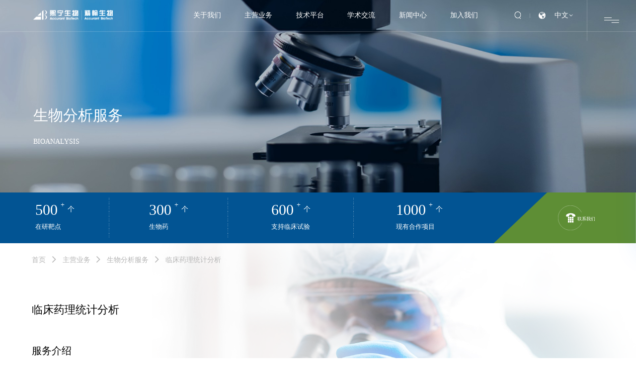

--- FILE ---
content_type: text/html; charset=UTF-8
request_url: https://accurantbio.com/business-detail/11
body_size: 7980
content:
<!DOCTYPE html>
<html  >
<!--style="font-size:16px"-->
<head>
    <meta http-equiv="Content-Type" content="text/html; charset=UTF-8">
    <meta http-equiv="content-language" content="UTF-8">
    <meta name="viewport" content="width=device-width, initial-scale=1, maximum-scale=1, user-scalable=no">
    <meta name="apple-mobile-web-app-capable" content="yes">
    <meta name="apple-mobile-web-app-status-bar-style" content="black">
    <meta name="format-detection" content="telephone=no">
    <meta name="renderer" content="webkit">
    <meta http-equiv="X-UA-Compatible" content="IE=Edge,chrome=1">
    <title>熙宁生物 | 精翰生物 创新型CRO</title>
    
            <meta name="keywords" content="熙宁生物 | 精翰生物 创新型CRO">
    
            <meta name="description" content="熙宁生物">
            <link rel="stylesheet" type="text/css" href="/static/css/swiper.min.css" />
    <link rel="stylesheet" type="text/css" href="/static/css/swiper-bundle.min.css" />
    <link rel="stylesheet" type="text/css" href="/static/css/animate.css" />
    <link rel="stylesheet" type="text/css" href="/static/css/common.css?18" />
        <style>
        .all-echart {}

        #echart {
            width: 52vw;
            height: 40vw;
            display: flex;
            align-items: center;
            transform: translate(2vw, 3vw);
        }
    </style>

    <script type="text/javascript">
        //页面尺寸适配，单位rem
        (function(doc, win) {
            var docEl = doc.documentElement,
                resizeEvt = 'orientationchange' in window ? 'orientationchange' : 'resize',
                recalc = function() {
                    var clientWidth = docEl.clientWidth;
                    if (!clientWidth) return;
                    if (clientWidth <= 1024) {
                        // docEl.style.fontSize = '100px';
                    } else {
                        docEl.style.fontSize = 100 * (clientWidth / 1920) + 'px';
                    }
                };
            if (!doc.addEventListener) return;
            win.addEventListener(resizeEvt, recalc, false);
            doc.addEventListener('DOMContentLoaded', recalc, false);
        })(document, window);
    </script>
</head>
<script type="text/javascript">document.write(unescape("%3Cspan style='display:none' id='cnzz_stat_icon_1281262536'%3E%3C/span%3E%3Cscript  src='https://s9.cnzz.com/z_stat.php%3Fid%3D1281262536' type='text/javascript'%3E%3C/script%3E"));</script>
<body>
    <div class="header">
	<a href="/" class="logo">
		<img src="/uploads/images/202304/34ebf9db732682a74b14ff60d72a7cf6.svg" class="img1">
		<img src="/uploads/images/202304/6c16c1e04074897b0e8b32ce0033ce73.svg" class="img2">
	</a>
	<ul class="nav1 f_16">
										<li><a href="/about">关于我们</a></li>
								<li><a href="/business">主营业务</a></li>
								<li><a href="/technology">技术平台</a></li>
								<li><a href="/learning/2">学术交流</a></li>
								<li><a href="/news">新闻中心</a></li>
								<li><a href="/join">加入我们</a></li>
					</ul>
	<div class="h_right">
		<a href="/search/1" class="ser">
			<img src="/static/img/h_ser1.png" class="img1">
			<img src="/static/img/h_ser2.png" class="img2">
		</a>
		<span class="solid"></span>
		<div class="lag">
			<div class="h f_16">
				中文
			</div>
			<ul>
				<li><a href="##">中文</a></li>
				<!--<li><a href="##">EN</a></li>-->
			</ul>
		</div>
	</div>
</div>
<div class="right_header">
	<div class="btn">
		<div>
			<span></span>
			<span></span>
			<span></span>
		</div>
	</div>
</div>
<div class="m_header">
	<div class="mh_top">
		<a href="/" class="logo">
			<!--<img src="/static/img/logo2.svg" class="logo2">-->
		<img src="/uploads/images/202304/6c16c1e04074897b0e8b32ce0033ce73.svg" class="img2">
		</a>
		<div class="btn">
			<span></span>
			<span></span>
			<span></span>
		</div>
	</div>
</div>
<div class="mh_nav">
	<div class="close">
		 <img src="/static/img/out3.png" > 
	</div>
	<ul class="nav f_16">
				<li>
			<a href="/">首页</a>
					</li>
				<li>
			<a href="/about">关于我们</a>
			    		<ul class="nav1">
    			    			<li><a href="/about#d1">公司介绍</a></li>
    			    			<li><a href="/about#d2">核心团队</a></li>
    			    			<li><a href="/about#d3">发展历程</a></li>
    			    			<li><a href="/about#d4">企业文化</a></li>
    			    			<li><a href="/about#d5">荣誉资质</a></li>
    			    			<li><a href="/about#d6">社会责任</a></li>
    			    			<li><a href="/about#d7">合作伙伴</a></li>
    			    		</ul>
    				</li>
				<li>
			<a href="/business">主营业务</a>
			    		<ul class="nav1">
    			    			<li><a href="/business">非临床药理药效研究</a></li>
    			    			<li><a href="/business">生物分析服务</a></li>
    			    			<li><a href="/business">生物标志物与伴随诊断产品开发服务</a></li>
    			    		</ul>
    				</li>
				<li>
			<a href="/technology">技术平台</a>
			    		<ul class="nav1">
    			    			<li><a href="/technology-detail/1">免疫分析平台</a></li>
    			    			<li><a href="/technology-detail/3">流式平台</a></li>
    			    			<li><a href="/technology-detail/4">细胞平台</a></li>
    			    			<li><a href="/technology-detail/2">基因检测平台</a></li>
    			    			<li><a href="/technology-detail/5">自动化平台</a></li>
    			    			<li><a href="/technology-detail/6">质谱平台</a></li>
    			    			<li><a href="/technology-detail/7">组织病理平台</a></li>
    			    			<li><a href="/technology-detail/8">伴随诊断产品开发平台</a></li>
    			    			<li><a href="/technology-detail/9">临床前药理药效平台</a></li>
    			    		</ul>
    				</li>
				<li>
			<a href="/learning/2">学术交流</a>
			    		<ul class="nav1">
    			    			<li><a href="/learning/2">熙宁小课</a></li>
    			    			<li><a href="/video">与宁共话</a></li>
    			    			<li><a href="/market">市场活动</a></li>
    			    		</ul>
    				</li>
				<li>
			<a href="/news">新闻中心</a>
			    		<ul class="nav1">
    			    			<li><a href="/news">新闻中心</a></li>
    			    		</ul>
    				</li>
				<li>
			<a href="/join">加入我们</a>
			    		<ul class="nav1">
    			    			<li><a href="/join#d1">成长发展</a></li>
    			    			<li><a href="/join#d2">薪酬福利体系</a></li>
    			    			<li><a href="/join#d3">文化活动</a></li>
    			    			<li><a href="/joins">投递简历</a></li>
    			    		</ul>
    				</li>
			</ul>
</div>

<!-- 总下拉 -->
<div class="header_xl">
	
	<div class="background">
		<span class="wave">
			<svg viewBox="0 0 1000 158" style="fill: #24639D;">
				<path id="svg" class="on" d="M1000,30.1V158H0V0c169.7,238.5,374.3-76,502.6,106.8
	C615.7,268.2,759.9-15.4,1000,30.1z"></path>
				<path id="svg-round" d="M1000,157v1H0v-1h502.6H1000z"></path>
			</svg>
		</span>
	</div>
	<div class="con">
	    <div class="out">
    		<img src="/static/img/close.svg" >
    	</div>
	    												<div class="box">
			<div class="num">
				<img src="/static/img/h_num1.png" >
			</div>
			<ul class="f_16">
				<li class="f_20">
					<a href="/about">关于我们</a>
				</li>
												<li>
					<a href="/about#d1">公司介绍</a>
				</li>
								<li>
					<a href="/about#d2">核心团队</a>
				</li>
								<li>
					<a href="/about#d3">发展历程</a>
				</li>
								<li>
					<a href="/about#d4">企业文化</a>
				</li>
								<li>
					<a href="/about#d5">荣誉资质</a>
				</li>
								<li>
					<a href="/about#d6">社会责任</a>
				</li>
								<li>
					<a href="/about#d7">合作伙伴</a>
				</li>
											</ul>
		</div>
										<div class="box">
			<div class="num">
				<img src="/static/img/h_num2.png" >
			</div>
			<ul class="f_16">
				<li class="f_20">
					<a href="/business">主营业务</a>
				</li>
												<li>
					<a href="/business">非临床药理药效研究</a>
				</li>
								<li>
					<a href="/business">生物分析服务</a>
				</li>
								<li>
					<a href="/business">生物标志物与伴随诊断产品开发服务</a>
				</li>
											</ul>
		</div>
										<div class="box">
			<div class="num">
				<img src="/static/img/h_num3.png" >
			</div>
			<ul class="f_16">
				<li class="f_20">
					<a href="/technology">技术平台</a>
				</li>
												<li>
					<a href="/technology-detail/1">免疫分析平台</a>
				</li>
								<li>
					<a href="/technology-detail/3">流式平台</a>
				</li>
								<li>
					<a href="/technology-detail/4">细胞平台</a>
				</li>
								<li>
					<a href="/technology-detail/2">基因检测平台</a>
				</li>
								<li>
					<a href="/technology-detail/5">自动化平台</a>
				</li>
								<li>
					<a href="/technology-detail/6">质谱平台</a>
				</li>
								<li>
					<a href="/technology-detail/7">组织病理平台</a>
				</li>
								<li>
					<a href="/technology-detail/8">伴随诊断产品开发平台</a>
				</li>
								<li>
					<a href="/technology-detail/9">临床前药理药效平台</a>
				</li>
											</ul>
		</div>
										<div class="box">
			<div class="num">
				<img src="/static/img/h_num4.png" >
			</div>
			<ul class="f_16">
				<li class="f_20">
					<a href="/learning/2">学术交流</a>
				</li>
												<li>
					<a href="/learning/2">熙宁小课</a>
				</li>
								<li>
					<a href="/video">与宁共话</a>
				</li>
								<li>
					<a href="/market">市场活动</a>
				</li>
											</ul>
		</div>
														<div class="box">
			<div class="num">
				<img src="/static/img/h_num5.png" >
			</div>
			<ul class="f_16">
				<li class="f_20">
					<a href="/join">加入我们</a>
				</li>
												<li>
					<a href="/join#d1">成长发展</a>
				</li>
								<li>
					<a href="/join#d2">薪酬福利体系</a>
				</li>
								<li>
					<a href="/join#d3">文化活动</a>
				</li>
								<li>
					<a href="/joins">投递简历</a>
				</li>
											</ul>
		</div>
					</div>
</div>

<!-- 一类下拉 -->
<div class="header_xl1">
	
	<div class="left">
	    <div class="out">
    		<img src="/static/img/close.svg" >
    	</div>
		<div class="left_box">
															<div class="left1  on ">
				<div class="tit f_42">
					关于我们
				</div>
				<a href="/about" class="btn">
					<img src="/static/img/h_xl_btnbj.svg" >
				</a>
			</div>
												<div class="left1 ">
				<div class="tit f_42">
					主营业务
				</div>
				<a href="/business" class="btn">
					<img src="/static/img/h_xl_btnbj.svg" >
				</a>
			</div>
												<div class="left1 ">
				<div class="tit f_42">
					技术平台
				</div>
				<a href="/technology" class="btn">
					<img src="/static/img/h_xl_btnbj.svg" >
				</a>
			</div>
												<div class="left1 ">
				<div class="tit f_42">
					学术交流
				</div>
				<a href="/learning/2" class="btn">
					<img src="/static/img/h_xl_btnbj.svg" >
				</a>
			</div>
												<div class="left1 ">
				<div class="tit f_42">
					新闻中心
				</div>
				<a href="/news" class="btn">
					<img src="/static/img/h_xl_btnbj.svg" >
				</a>
			</div>
												<div class="left1 ">
				<div class="tit f_42">
					加入我们
				</div>
				<a href="/join" class="btn">
					<img src="/static/img/h_xl_btnbj.svg" >
				</a>
			</div>
								</div>
		<div class="center">
			<div class="ul_box">
																				<ul class="f_20  on ">
										<li>
						<a href="/about#d1"  class="on" >公司介绍</a>
						
					</li>
										<li>
						<a href="/about#d2" >核心团队</a>
						
					</li>
										<li>
						<a href="/about#d3" >发展历程</a>
						
					</li>
										<li>
						<a href="/about#d4" >企业文化</a>
						
					</li>
										<li>
						<a href="/about#d5" >荣誉资质</a>
						
					</li>
										<li>
						<a href="/about#d6" >社会责任</a>
						
					</li>
										<li>
						<a href="/about#d7" >合作伙伴</a>
						
					</li>
									</ul>
																<ul class="f_20 ">
										<li>
						<a href="/business"  class="on" >非临床药理药效研究</a>
						
					</li>
										<li>
						<a href="/business" >生物分析服务</a>
						
					</li>
										<li>
						<a href="/business" >生物标志物与伴随诊断产品开发服务</a>
						
					</li>
									</ul>
																<ul class="f_20 ">
										<li>
						<a href="/technology-detail/1"  class="on" >免疫分析平台</a>
						
					</li>
										<li>
						<a href="/technology-detail/3" >流式平台</a>
						
					</li>
										<li>
						<a href="/technology-detail/4" >细胞平台</a>
						
					</li>
										<li>
						<a href="/technology-detail/2" >基因检测平台</a>
						
					</li>
										<li>
						<a href="/technology-detail/5" >自动化平台</a>
						
					</li>
										<li>
						<a href="/technology-detail/6" >质谱平台</a>
						
					</li>
										<li>
						<a href="/technology-detail/7" >组织病理平台</a>
						
					</li>
										<li>
						<a href="/technology-detail/8" >伴随诊断产品开发平台</a>
						
					</li>
										<li>
						<a href="/technology-detail/9" >临床前药理药效平台</a>
						
					</li>
									</ul>
																<ul class="f_20 ">
										<li>
						<a href="/learning/2"  class="on" >熙宁小课</a>
						
					</li>
										<li>
						<a href="/video" >与宁共话</a>
						
					</li>
										<li>
						<a href="/market" >市场活动</a>
						
					</li>
									</ul>
																<ul class="f_20 ">
										<li>
						<a href="/news"  class="on" >新闻中心</a>
						
					</li>
									</ul>
																<ul class="f_20 ">
										<li>
						<a href="/join#d1"  class="on" >成长发展</a>
						
					</li>
										<li>
						<a href="/join#d2" >薪酬福利体系</a>
						
					</li>
										<li>
						<a href="/join#d3" >文化活动</a>
						
					</li>
										<li>
						<a href="/joins" >投递简历</a>
						
					</li>
									</ul>
											</div>
			<div class="rights">
	    				        			    										        			    <div class="right" style="background-image: url('/uploads/images/202304/b1704665eadf435f05709f5e2e92f93e.jpg');"></div>
			    						        			    			    <div class="right"></div>
			    										        			    <div class="right" style="background-image: url('/uploads/images/202304/6872a959ab1c9e0504904b09b9e1d385.jpg');"></div>
			    						        			    <div class="right" style="background-image: url('/uploads/images/202304/b8818c4b66c8fe4b2efee2a595935aa3.jpg');"></div>
			    						        			    			    <div class="right"></div>
			    										        			    <div class="right" style="background-image: url('/uploads/images/202304/2ac1d4a752e6333c47f4495460eee1dc.jpg');"></div>
			    				 
			</div>
		</div>
	</div>
</div>
<!-- 二类下拉 -->
<div class="header_xl2">
	
	<div class="left">
	    <div class="out">
    		<img src="/static/img/close.svg" >
    	</div>
		<div class="tit f_42">
			主营业务
		</div>
		<a href="/business" class="btn">
			<img src="/static/img/h_xl_btnbj.svg" >
		</a>
		<div class="center">
			<div class="ul_box">
								<ul class="f_16">
					<div class="icon">
						<img src="/uploads/images/202304/1df3abaf2d5c3ef069160b097ac28571.png" >
					</div>
					<div class="h f_20">
						生物分析服务
					</div>
																				<li><a href="/business-detail/8">大分子生物分析</a></li>
																				<li>
						<a href="javascript:void(0) ">CGT产品生物分析</a>
						<ul class="ul1">
						    <li><a href="/business-detail/13">-&nbsp;&nbsp;细胞治疗产品生物分析</a></li>
						    <li><a href="/business-detail/14">-&nbsp;&nbsp;基因治疗产品生物分析</a></li>
						</ul>
					</li>
																				<li><a href="/business-detail/2">抗感染及疫苗产品生物分析</a></li>
																				<li><a href="/business-detail/10">小分子生物分析</a></li>
																				<li><a href="/business-detail/11">临床药理统计分析</a></li>
																			</ul>
								<ul class="f_16">
					<div class="icon">
						<img src="/uploads/images/202304/2993d59143fc1c1ed448093bb63fc653.png" >
					</div>
					<div class="h f_20">
						生物标志物研究
					</div>
																				<li><a href="/business-detail/21">组织病理平台</a></li>
																				<li><a href="/business-detail/20">药效平台</a></li>
																				<li><a href="/business-detail/19">流式细胞术平台</a></li>
																				<li><a href="/business-detail/18">分子诊断平台（PCR/NGS）</a></li>
																				<li><a href="/business-detail/17">临检平台</a></li>
																			</ul>
								<ul class="f_16">
					<div class="icon">
						<img src="/uploads/images/202304/f0fe434bdaf56db93fc1d2caa2f21005.png" >
					</div>
					<div class="h f_20">
						非临床药理药效研究
					</div>
																				<li><a href="/business-detail/4">临床前药理药效研究</a></li>
																				<li><a href="/business-detail/16">动物病理研究</a></li>
																				<li><a href="/business-detail/6">功能细胞株构建</a></li>
																				<li><a href="/business-detail/7">产品放行检测</a></li>
																			</ul>
							</div>
		</div>
	</div>
</div>


<!-- 表单弹窗 -->
<div class="form_tanchuang">
	<div class="con">
		<div class="tit f_32">
			表单填写
		</div>
		<div class="out">
			<img src="/static/img/form_out.png" >
		</div>
		<form class="form" action="/message" method="post">
		    <input type="hidden" name="_token" value="aGm0hx9OKqHcU8nOLy0PHB22R65jefdk0QTD2r8l">			<div class="input_box">
				<div class="input">
					<div class="h f_18">
						<span>*</span>姓名
					</div>
					<input class="f_16" type="text" name="title" id="" value="" placeholder="请输入您的姓名"/>
				</div>
				<div class="input">
					<div class="h f_18">
						<span>*</span>电话
					</div>
					<input class="f_16" type="text" name="text1" id="" value="" placeholder="请输入您的联系电话"/>
				</div>
				<div class="input">
					<div class="h f_18">
						<span>*</span>邮箱
					</div>
					<input class="f_16" type="text" name="text2" id="" value="" placeholder="请输入您的邮箱"/>
				</div>
				<div class="input">
					<div class="h f_18">
						<span>*</span>公司
					</div>
					<input class="f_16" type="text" name="text3" id="" value="" placeholder="请输入您的公司名称"/>
				</div>
				<div class="input input1">
					<div class="h f_18">
						<span>*</span>留言信息
					</div>
					<textarea class="f_16" rows="" name="content" cols="" placeholder="请输入您的留言信息，我将及时与您取得联系"></textarea>
				</div>
			</div>
			<input type="submit" id="" name="" class="submit"/>
		</form>
	</div>
</div>    <div class="ny_banner tec_banner">
	<div class="banner1" style="background-image: url('/uploads/images/202304/7aca8d9a4fb51fd69c3d33ca074f25a7.jpg');">
		<div class="txt ani" swiper-animate-effect="fadeInUpSmall" swiper-animate-duration="1s"
			swiper-animate-delay="0.1s">
			<div class="h f_60">
				生物分析服务
			</div>
			<div class="p f_18">
				Bioanalysis
			</div>
		</div>
	</div>
	<div class="m_banner1" style="background: url(/static/img/busDetail_banner.png) center;background-size:cover;">
		<div class="txt ani" swiper-animate-effect="fadeInUpSmall" swiper-animate-duration="1s"
			swiper-animate-delay="0.1s">
			<div class="h f_60">
				生物分析服务
			</div>
			<div class="p f_18">
				Bioanalysis
			</div>
		</div>
	</div>
	<div class="b_tab">
		<div class="left">
			<div class="box">
				<div>
					<div class="top">
						<div class="num f_42">
							500
						</div>
						<div class="add">
							+
						</div>
						<div class="dw f_18">
							个
						</div>
					</div>
					<div class="h f_14">
						在研靶点
					</div>
				</div>
			</div>
			<div class="box">
				<div>
					<div class="top">
						<div class="num f_42">
							300
						</div>
						<div class="add">
							+
						</div>
						<div class="dw f_18">
							个
						</div>
					</div>
					<div class="h f_14">
						生物药
					</div>
				</div>
			</div>
			<div class="box">
				<div>
					<div class="top">
						<div class="num f_42">
							600
						</div>
						<div class="add">
							+
						</div>
						<div class="dw f_18">
							个
						</div>
					</div>
					<div class="h f_14">
						支持临床试验
					</div>
				</div>
			</div>
			<div class="box">
				<div>
					<div class="top">
						<div class="num f_42">
							1000
						</div>
						<div class="add">
							+
						</div>
						<div class="dw f_18">
							个
						</div>
					</div>
					<div class="h f_14">
						现有合作项目
					</div>
				</div>
			</div>
		</div>
		<div class="right">
			<img src="/static/img/abb_icon7.svg" data-src="">
		</div>
	</div>
</div>
<div class="bd1_con clearfix" style="background: url('/uploads/images/202304/d8eb2640556a7c310378276e36df1115.png')no-repeat right top;">
	<div class="tab f_16">
		<a href="/">首页</a><span><img src="/static/img/tab_jt.png" ></span>
		<a href="/business">主营业务</a><span><img src="/static/img/tab_jt.png" ></span>
		<a href="/business">生物分析服务</a><span><img src="/static/img/tab_jt.png" ></span>
		<a href="/business-detail/11">临床药理统计分析</a>
	</div>
	<div class="bd1_con1">
		<div class="h1 f_40">
			临床药理统计分析
		</div>
				<div class="h2 f_32">
			服务介绍
		</div>
		<div class="p f_16">
			<p>平台致力于为国内外客户提供优质、专业、高效的临床药理统计服务。</p>
		</div>
					</div>
		<div class="bd1_con2">
		<div class="tit f_32">
			服务内容
		</div>
		<div class="top">
						<div class="box  on ">
				<div class="icon">
					<img src="/uploads/images/202304/a7d361a15dcbef835b3f93bfa01ce6bc.png" class="img1">
					<img src="/uploads/images/202304/e35d4813e13d200b25b5446820c92955.png" class="img2">
				</div>
				<div class="h f_18">
					临床药理服务
				</div>
			</div>
					</div>
		<div class="cons">
						<div class="con  on ">
				<div class="txt f_16  on ">
					<p style="line-height: 2em;"><span style="color: rgb(0, 0, 0);">可提供各类型临床药理研究（单次/多次给药剂量递增、食物影响、药物相互作用、肝肾功能不全、物质平衡）的PK、PD、PK/PD、ADA统计分析服务。</span></p><p style="line-height: 2em;"><span style="color: rgb(0, 0, 0);"><br/></span></p><p style="line-height: 2em;"><span style="color: rgb(0, 0, 0);"><strong>临床试验开展前</strong></span></p><p style="line-height: 2em;"><strong><span style="color: rgb(0, 0, 0);">· </span></strong><span style="color: rgb(0, 0, 0);">审核方案</span></p><p style="line-height: 2em;"><span style="color: rgb(0, 0, 0);">&nbsp; &nbsp;- 采血点的设置</span></p><p style="line-height: 2em;"><span style="color: rgb(0, 0, 0);">&nbsp; &nbsp;-&nbsp;FIH 起始剂量设置</span></p><p style="line-height: 2em;"><span style="color: rgb(0, 0, 0);">&nbsp; &nbsp;-&nbsp;PK 统计分析内容</span></p><p style="line-height: 2em;"><span style="color: rgb(0, 0, 0);"><br/></span></p><p style="line-height: 2em;"><span style="color: rgb(0, 0, 0);"><strong>临床试验开展期间</strong></span></p><p style="line-height: 2em;"><span style="color: rgb(0, 0, 0);"><strong style="white-space: normal;">·&nbsp;</strong>SRC/SMC PK 统计支持</span></p><p style="line-height: 2em;"><span style="color: rgb(0, 0, 0);"><strong style="white-space: normal;">·&nbsp;</strong>中期分析 PK 统计支持</span></p><p style="line-height: 2em;"><span style="color: rgb(0, 0, 0);"><span style="color: rgb(0, 0, 0); font-size: 10px;"></span><br/></span></p><p style="line-height: 2em;"><span style="color: rgb(0, 0, 0);"><strong>临床试验结束&amp;锁库后</strong></span></p><p style="line-height: 2em;"><span style="color: rgb(0, 0, 0);"><strong style="white-space: normal;">·&nbsp;</strong>PK 统计分析（CDISC）</span></p><p>&nbsp; &nbsp;-PK-SAP及TFL shell&nbsp;</p><p><span style="text-wrap-mode: wrap;">&nbsp; &nbsp;-</span>SAS统计编程服务</p><p><span style="text-wrap-mode: wrap;">&nbsp; &nbsp;-</span>PK-SAR &amp;TFLs</p><p><span style="text-wrap-mode: wrap;">&nbsp; &nbsp;-</span>CSR 审核</p>
				</div>
								<div class="pics">
					<div class="pic" style="background-image: url('/uploads/images/202311/74ec027790cca64ce6c5a6d3a4705a8e.jpg');"></div>
				</div>
							</div>
					</div>
	</div>
					<div class="bd1_con5">
		<div class="tit f_32">
			服务优势
		</div>
		<div class="con">
			<div class="left">
								<div class="box  on ">
					<div class="icon">
						<img src="/uploads/images/202311/7e2957967a52ec3f64002c778aae008b.png" class="img1">
						<img src="/uploads/images/202311/a6e24df4cdd67019c8260bc7d85c439a.png" class="img2">
					</div>
					<div class="p f_18">
						多元项目经验，覆盖各类小分子、CAR-T、单抗、双抗、ADC等药物
					</div>
				</div>
								<div class="box ">
					<div class="icon">
						<img src="/uploads/images/202311/9d10ed0180c1b4cfc6734d962d5c6c47.png" class="img1">
						<img src="/uploads/images/202311/a2eb42a87e6512e4043f1833cf938f95.png" class="img2">
					</div>
					<div class="p f_18">
						资深专业团队，支持SAS/R编程，符合CDISC标准，确保分析精准合规
					</div>
				</div>
								<div class="box ">
					<div class="icon">
						<img src="/uploads/images/202311/220be478fe2a2d1af6ca7385cab96a01.png" class="img1">
						<img src="/uploads/images/202311/50dd5131525352cd75d950e06236a6b7.png" class="img2">
					</div>
					<div class="p f_18">
						高效交付能力，SMC分析2个工作日，PK统计2-3周完成
					</div>
				</div>
								<div class="box ">
					<div class="icon">
						<img src="/uploads/images/202311/c915a65a2a69b79448cacec95a05dec3.png" class="img1">
						<img src="/uploads/images/202311/ff2ac8930f5bbf50c5318aeb1cc5b94b.png" class="img2">
					</div>
					<div class="p f_18">
						检测统计智能协作，实时监测临床数据，前置分析优化效率
					</div>
				</div>
								<div class="box ">
					<div class="icon">
						<img src="/uploads/images/202506/5f3674dfabc1198897b482b4be291bef.png" class="img1">
						<img src="/uploads/images/202506/0a6384b59f59b6fa4b2d8d852d7eafc5.png" class="img2">
					</div>
					<div class="p f_18">
						双维度科学验证——结合PK/PD评估与方法学实验验证，确保数据可靠
					</div>
				</div>
							</div>
			<div class="pics">
								<div class="pic  on " style="background-image: url('/uploads/images/202311/61c0da338970deaade7adc961c7d3fc4.jpg');"></div>
								<div class="pic " style="background-image: url('/uploads/images/202311/4119dade8fe345abbd5091bead890146.jpg');"></div>
								<div class="pic " style="background-image: url('/uploads/images/202311/0cba7088a89743d46a8181689c5c9467.jpg');"></div>
								<div class="pic " style="background-image: url('/uploads/images/202311/a0604678868b1fa0ad443e4b934f98c4.jpg');"></div>
								<div class="pic " style="background-image: url('/uploads/images/202506/fe728005f5d1d50d3a4d6c17929fe6bd.png');"></div>
							</div>
		</div>
	</div>
			<div class="bd1_con6">
		<div class="tit f_32">
			项目管理
		</div>
		<img src="/uploads/images/202304/2eef0e08a22039a709d4e3036543232d.jpg" >
	</div>
		</div>
<div class="left_nav">
	<div class="btn">
		<img src="/static/img/lf_btn.png" >
	</div>
	<ul class="nav f_16">
		<img src="/static/img/out1.png" class="close">
								<li>
			<a href="/business-detail/8">大分子生物分析</a>
			<!---->
			<!--<ul class="nav1 f_14">-->
			<!--	-->
			<!--	<li>-->
			<!--		<a href="/medicinal/2">单克隆抗体</a>-->
			<!--	</li>-->
			<!--	-->
			<!--	<li>-->
			<!--		<a href="/medicinal/3">双/多特异性抗体</a>-->
			<!--	</li>-->
			<!--	-->
			<!--	<li>-->
			<!--		<a href="/medicinal/4">抗体偶联药物（ADC药物）</a>-->
			<!--	</li>-->
			<!--	-->
			<!--	<li>-->
			<!--		<a href="/medicinal/5">融合蛋白/重组蛋白</a>-->
			<!--	</li>-->
			<!--	-->
			<!--</ul>-->
			<!---->
		</li>
												<li>
			<a href="##">CGT产品生物分析</a>
			<ul class="nav1 f_14">
				<li>
					<a href="/business-detail/14">基因治疗药物</a>
				</li>
				<li>
					<a href="/business-detail/13">细胞治疗生物分析</a>
				</li>
			</ul>
		</li>
												<li>
			<a href="/business-detail/2">抗感染及疫苗产品生物分析</a>
			<!---->
			<!--<ul class="nav1 f_14">-->
			<!--	-->
			<!--	<li>-->
			<!--		<a href="/medicinal/10">肿瘤疫苗</a>-->
			<!--	</li>-->
			<!--	-->
			<!--	<li>-->
			<!--		<a href="/medicinal/9">感染性疫苗</a>-->
			<!--	</li>-->
			<!--	-->
			<!--	<li>-->
			<!--		<a href="/medicinal/23">感染抗体</a>-->
			<!--	</li>-->
			<!--	-->
			<!--</ul>-->
			<!---->
		</li>
												<li>
			<a href="/business-detail/10">小分子生物分析</a>
			<!---->
			<!--<ul class="nav1 f_14">-->
			<!--	-->
			<!--	<li>-->
			<!--		<a href="/medicinal/24">小分子创新药</a>-->
			<!--	</li>-->
			<!--	-->
			<!--	<li>-->
			<!--		<a href="/medicinal/25">小分子仿制药</a>-->
			<!--	</li>-->
			<!--	-->
			<!--	<li>-->
			<!--		<a href="/medicinal/26">多肽</a>-->
			<!--	</li>-->
			<!--	-->
			<!--	<li>-->
			<!--		<a href="/medicinal/27">Protac/分子胶</a>-->
			<!--	</li>-->
			<!--	-->
			<!--	<li>-->
			<!--		<a href="/medicinal/28">寡核苷酸</a>-->
			<!--	</li>-->
			<!--	-->
			<!--</ul>-->
			<!---->
		</li>
												<li>
			<a href="/business-detail/11">临床药理统计分析</a>
			<!---->
		</li>
															</ul>
</div>
    <div class="fp-auto-height swiper-no-swiping footer">
	<div class="f_top">
		<a href="/" class="f_logo">
			<img src="/uploads/images/202304/d6ae7928c44b1a6d661db680704d426a.svg">
		</a>
		<ul class="f_16">
															<li>
				<a href="/about">关于我们</a>
			</li>
												<li>
				<a href="/business">主营业务</a>
			</li>
												<li>
				<a href="/technology">技术平台</a>
			</li>
												<li>
				<a href="/learning/2">学术交流</a>
			</li>
												<li>
				<a href="/news">新闻中心</a>
			</li>
												<li>
				<a href="/join">加入我们</a>
			</li>
								</ul>
	</div>
	<div class="f_center">
		<div class="boxs">
						<div class="box">
				<div class="h f_16">
					宁波实验室
				</div>
				<div class="p p1 f_14">
					电话：+86-0574-87878487
				</div>
				<div class="p p2 f_14">
					邮箱：customer-services@accurantbio.com
				</div>
								<div class="p p3 f_14">
					地址：宁波市高新区聚贤路 587 弄 A5 幢 4 楼、8 楼
				</div>
							</div>
						<div class="box">
				<div class="h f_16">
					上海实验室
				</div>
				<div class="p p1 f_14">
					电话：+86-021-50833588
				</div>
				<div class="p p2 f_14">
					邮箱：customer-services@accurantbio.com
				</div>
								<div class="p p3 f_14">
					地址：上海市外高桥自由贸易试验区加枫路 8 号 2 楼、5 楼 、7 楼
				</div>
							</div>
						<div class="box">
				<div class="h f_16">
					美国实验室
				</div>
				<div class="p p1 f_14">
					电话：+1-732-783-7398/+1-732-823-1017
				</div>
				<div class="p p2 f_14">
					邮箱：customer-services@accurantbio.com
				</div>
								<div class="p p3 f_14">
					地址：500 College Road E, Princeton, New Jersey
				</div>
							</div>
						<div class="box">
				<div class="h f_16">
					市场与业务拓展
				</div>
				<div class="p p1 f_14">
					电话：021-50833588转532
				</div>
				<div class="p p2 f_14">
					邮箱：bd@accurantbio.com
				</div>
							</div>
						<div class="box">
				<div class="h f_16">
					投诉渠道
				</div>
				<div class="p p1 f_14">
					电话：0574-87878487
				</div>
				<div class="p p2 f_14">
					邮箱：caf@accurantbio.com
				</div>
							</div>
					</div>
		<div class="code_box">
			<img src="/static/img/f_icon4.jpg">
			<div class="h f_12">
				【关注我们】
			</div>
		</div>
	</div>
	<div class="f_bottom f_14">
		<div class="left">
			版权所有 © 宁波熙宁检测技术有限公司 <a href="https://beian.miit.gov.cn/#/Integrated/index" target="_blank">浙ICP备2020033213号 </a>
		</div>
		<div class="right">
			<a href="##">网站地图</a><span>|</span><a href="##">隐私条款</a><span>|</span><a
				href="https://tg.givegroup.cn/" target="_blank">技术支持</a>
		</div>
	</div>
</div>

<!-- 弹窗 -->
<div id="z_tanchuang" class="z_tanchuang">
	<div class="tbox">
		<div class="modal">
			<div class="out alltime"></div>
			<div class="img">
				<video src="" controls></video>
			</div>
		</div>
	</div>
</div>
<!-- 右侧浮窗 -->
<div class="right_flo f_15">
	<a href="index.html" class="icon">
		<img src="/static/img/r_slide_icon1.png" >
	</a>
	<div class="h">
		专属客服
	</div>
	<div class="item">
		<div class="icon">
			<img src="/static/img/r_slide_icon2.png" >
		</div>
		<div class="p">
			免费通话
		</div>
		<div class="tel_box">
		    <div class="top">
		        <img src="/uploads/images/202304/6c16c1e04074897b0e8b32ce0033ce73.svg" class="img2">
		        <div class="out">
		            <img src="/static/img/out3.png" >
		        </div>
		    </div>
		    <div class="tit f_24">业务咨询</div>
		    <div class="boxs">
		        <div class="box">
		            <div class="h f_14">宁波实验室</div>
    		        <a href="tel:+86-0574-87878487">电话：+86-0574-87878487</a>
    		        <a href="mailto:customer-services@accurantbio.com" class="f_14">邮箱：customer-services@accurantbio.com</a>
		        </div>
		        <div class="box">
		            <div class="h f_14">上海实验室</div>
    		        <a href="tel:+86-021-50833588">电话：+86-021-50833588</a>
    		        <a href="mailto:customer-services@accurantbio.com" class="f_14">邮箱：customer-services@accurantbio.com</a>
		        </div>
		        <div class="box">
		            <div class="h f_14">美国实验室</div>
    		        <a href="tel:+1-732-783-7398/+1-732-823-1017">电话：+1-732-783-7398/+1-732-823-1017</a>
    		        <a href="mailto:customer-services@accurantbio.com" class="f_14">邮箱：customer-services@accurantbio.com</a>
		        </div>
		        <div class="box">
		            <div class="h f_14">市场与业务拓展</div>
    		        <a href="tel:021-50833588转532">电话：021-50833588转532</a>
    		        <a href="mailto:bd@accurantbio.com" class="f_14">邮箱：bd@accurantbio.com</a>
		        </div>
		    </div>
		</div>
	</div>
	<div class="form_btn item">
		<div class="icon">
			<img src="/static/img/r_slide_icon3.png" >
		</div>
		<div class="p">
			表单填写
		</div>
	</div>
	<div class="back item">
		<div class="icon">
			<img src="/static/img/r_slide_icon4.png" >
		</div>
		<div class="p">
			回到顶部
		</div>
	</div>
</div>

        
            
        <script src="/static/js/jquery-3.2.1.min.js" type="text/javascript" charset="utf-8"></script>
    <script src="/static/js/wow.min.js" type="text/javascript" charset="utf-8"></script>
    <script src="/static/js/jquery.num.js" type="text/javascript" charset="utf-8"></script>
    <script src="/static/js/swiper.min.js" type="text/javascript" charset="utf-8"></script>
    <script src="/static/js/swiper-bundle.min.js" type="text/javascript" charset="utf-8"></script>
    <script src="/static/js/swiper.animate.min.js" type="text/javascript" charset="utf-8"></script>
    <script src="/static/js/TweenMax.min.js" type="text/javascript" charset="utf-8"></script>
    <script src="/static/js/MorphSVGPlugin.min.js" type="text/javascript" charset="utf-8"></script>
    <script src="/static/js/common.js" type="text/javascript" charset="utf-8"></script>
    <script type="text/javascript">
	$(function() {
		$(".right_header").addClass("ny")
		
// 		$(".bd1_con .bd1_con2 .con").each(function(){
// 		    console.log($(this).length)
// 		    if($(this).length<2){
// 		        $(this).addClass("on")
// 		    }else{
// 		        $(this).removeClass("on")
// 		    }
// 		})
		
		var swipertd2 = new Swiper('.bd1_con .bd1_con3 .pic_box.pc_pic_box', {
// 			loop:true,
			slidesPerView: 4,
			spaceBetween : 40,
			speed:1000,
			pagination: {
				el: ".bd1_con .bd1_con3 .pic_box.pc_pic_box .swiper-pagination",
				clickable: true,
			},
		});
		
		var w = $(window).with()
		if(w<1024){
		    $(".bd1_con .bd1_con3 video").remove()
		}
		
	})
	
	$(".bd1_con .bd1_con5 .con .left .box").hover(function(){
		$(this).addClass("on").siblings().removeClass("on")
		var index = $(this).index()
		$(".bd1_con .bd1_con5 .con .pics .pic").eq(index).addClass("on").siblings().removeClass("on")
	},function(){
		
	})
	
	$(".bd1_con .bd1_con2 .top .box").hover(function(){
		$(this).addClass("on").siblings().removeClass("on")
		var index = $(this).index()
		$(".bd1_con .bd1_con2 .con").eq(index).addClass("on").siblings().removeClass("on")
	},function(){
		
	})

</script>
</body>
</html>

--- FILE ---
content_type: text/css
request_url: https://accurantbio.com/static/css/common.css?18
body_size: 27552
content:
*{
    outline:0 none !important; 
    /*blur:expression(this.onFocus=this.blur());*/
}
html{font-size: 100px;}
html.act{overflow: hidden;width: 100%;height: 100vh;}
html.act:before{content:"";position: absolute;top: 0;left: 0;width: 100%;height: 100vh;background-color:rgba(0,0,0,0.5);z-index:20;}
*,*:before,*:after {-webkit-box-sizing: border-box;-moz-box-sizing: border-box;box-sizing: border-box;}
*{ margin:0; padding:0;outline: none;}
body {position: relative; -webkit-tap-highlight-color: rgba(0, 0, 0, 0);margin:0 auto;overflow-x:hidden;position: relative;padding: 0 ; width: 100%;color: #1f1f1f;font-family:-apple-system, BlinkMacSystemFont, PingFang SC, Microsoft YaHei, Segoe UI, Hiragino Sans GB, Helvetica Neue, Arial, Helvetica, sans-serif, Apple Color Emoji, Segoe UI Emoji, Segoe UI Symbol; font-size:14px;  line-height:1;background: #fff;}
html.act{overflow: hidden;width: 100%;height: 100vh;}
ul,ul li,ol li,tr td,dl,dd{ list-style-type:none; margin:0; padding:0; }
.clearfix:after{content: " "; display: block; height:0; clear:both; visibility: hidden;}
.clearfix {*zoom:1;}
a{display: inline-block; text-decoration:none!important; cursor:pointer;color: #1f1f1f;}
textarea,select{ outline:none; color:#666; font-size:0.14rem; width:100%;}
textarea{
 resize:none;
}
img{border:none;max-width: 100%;}
img[src=""]{opacity: 0;}
i{font-style: normal;}

/*@media all*/
/*and (-moz-min-device-pixel-ratio: 1.09) and (-moz-max-device-pixel-ratio: 1.18),*/
/*    (-webkit-min-device-pixel-ratio: 1.09) and (-webkit-max-device-pixel-ratio: 1.18),*/
/*    (min-resolution: 1.09dppx) and (max-resolution: 1.18dppx) {*/
/*    :root {*/
/*        font-size: 14px!important;*/
/*    }*/
/*}*/
/*@media all*/
/*and (-moz-min-device-pixel-ratio: 1.19) and (-moz-max-device-pixel-ratio: 1.28),*/
/*    (-webkit-min-device-pixel-ratio: 1.19) and (-webkit-max-device-pixel-ratio: 1.28),*/
/*    (min-resolution: 1.19dppx) and (max-resolution: 1.28dppx) {*/
/*    :root {*/
/*        font-size: 13px!important;*/
/*    }*/
/*}*/
/*@media all*/
/*and (-moz-min-device-pixel-ratio: 1.29) and (-moz-max-device-pixel-ratio: 1.4),*/
/*    (-webkit-min-device-pixel-ratio: 1.29) and (-webkit-max-device-pixel-ratio: 1.4),*/
/*    (min-resolution: 1.29dppx) and (max-resolution: 1.4dppx) {*/
/*    :root {*/
/*        font-size: 12px!important;*/
/*    }*/
/*}*/
/*@media all*/
/*and (-moz-min-device-pixel-ratio: 1.41) and (-moz-max-device-pixel-ratio: 1.6),*/
/*    (-webkit-min-device-pixel-ratio: 1.41) and (-webkit-max-device-pixel-ratio: 1.6),*/
/*    (min-resolution: 1.41dppx) and (max-resolution: 1.6dppx) {*/
/*    :root {*/
/*        font-size: 10px!important;*/
/*    }*/
/*}*/
/*@media all*/
/*and (-moz-min-device-pixel-ratio: 1.61) and (-moz-max-device-pixel-ratio: 1.8),*/
/*    (-webkit-min-device-pixel-ratio: 1.61) and (-webkit-max-device-pixel-ratio: 1.8),*/
/*    (min-resolution: 1.61dppx) and (max-resolution: 1.8dppx) {*/
/*    :root {*/
/*        font-size: 9px!important;*/
/*    }*/
/*}*/
/*@media all*/
/*and (-moz-min-device-pixel-ratio: 1.81) and (-moz-max-device-pixel-ratio: 2.1),*/
/*    (-webkit-min-device-pixel-ratio: 1.81) and (-webkit-max-device-pixel-ratio: 2.1),*/
/*    (min-resolution: 1.81dppx) and (max-resolution: 2.1dppx) {*/
/*    :root {*/
/*        font-size: 8px!important;*/
/*    }*/
/*}*/

/* 滚动条样式 */
*::-webkit-scrollbar{ width:4px;height: 1px;}
*::-webkit-scrollbar-thumb{ background:rgba(255,255,255,0.4);}
*::-webkit-scrollbar-track{ background:#000;}
/*去掉 input 默认边框*/
input{padding: 0;border: 0;font-family: 微软雅黑;outline: none;}
input[type="submit"]{background-color: transparent;cursor: pointer;}
input[type="button"], input[type="submit"], input[type="reset"] {-webkit-appearance: none;}
select{appearance:none;-moz-appearance:none;-webkit-appearance:none;}
select::-ms-expand { display: none; }
  @font-face {
    font-family: 'gl';
	/*src: url("../font/Gilroy-Light.otf");*/
 	src: url("https://givegroup2020.oss-cn-shanghai.aliyuncs.com/luokeke/HarmonyOS_Sans_SC_Light.ttf");
  }
  @font-face {
    font-family: 'gb';
	/*src: url("../font/GOTHAMBOLD.TTF");*/
 	src: url("https://givegroup2020.oss-cn-shanghai.aliyuncs.com/luokeke/HarmonyOS_Sans_SC_Bold.ttf");
  }
  @font-face {
    font-family: 'gr';
	/*src: url("../font/gilroy-regular.otf");*/
 	src: url("https://givegroup2020.oss-cn-shanghai.aliyuncs.com/luokeke/HarmonyOS_Sans_SC_Regular.ttf");
  }
  @font-face {
    font-family: 'gs';
	/*src: url("../font/gilroy-semibold.otf");*/
 	src: url("https://givegroup2020.oss-cn-shanghai.aliyuncs.com/luokeke/HarmonyOS_Sans_SC_Bold.ttf");
  }
  @font-face {
    font-family: 'din';
	/*src: url("../font/din.ttf");*/
 	src: url("https://givegroup2020.oss-cn-shanghai.aliyuncs.com/luokeke/HarmonyOS_Sans_SC_Regular.ttf");
  }
  @font-face {
    font-family: 'dinb';
	/*src: url("../font/dinb.ttf");*/
 	src: url("https://givegroup2020.oss-cn-shanghai.aliyuncs.com/luokeke/HarmonyOS_Sans_SC_Bold.ttf");
  }
  @font-face {
    font-family: 'nb';
	/*src: url("../font/NEXA BOLD.OTF");*/
 	src: url("https://givegroup2020.oss-cn-shanghai.aliyuncs.com/luokeke/HarmonyOS_Sans_SC_Bold.ttf");
  }
 @font-face {
   font-family: 'hb';
 	src: url("https://givegroup2020.oss-cn-shanghai.aliyuncs.com/luokeke/HarmonyOS_Sans_SC_Bold.ttf");
 }
 @font-face {
   font-family: 'hbl';
 	src: url("https://givegroup2020.oss-cn-shanghai.aliyuncs.com/luokeke/HarmonyOS_Sans_SC_Black.ttf");
 }
 @font-face {
   font-family: 'hl';
 	src: url("https://givegroup2020.oss-cn-shanghai.aliyuncs.com/luokeke/HarmonyOS_Sans_SC_Light.ttf");
 }
 @font-face {
   font-family: 'hm';
 	src: url("https://givegroup2020.oss-cn-shanghai.aliyuncs.com/luokeke/HarmonyOS_Sans_SC_Medium.ttf");
 }
 @font-face {
   font-family: 'hr';
 	src: url("https://givegroup2020.oss-cn-shanghai.aliyuncs.com/luokeke/HarmonyOS_Sans_SC_Regular.ttf");
 }


.f_12 {
    font-size: 12px;
}
.f_14 {
    font-size: 14px;
}

.f_15 {
    font-size: 15px;
}

.f_16 {
    font-size: 16px;
}

.f_17{
	font-size: 17px;
}

.f_18 {
    font-size: 18px;
}

.f_20 {
    font-size: 20px;
}

.f_22 {
    font-size: 22px;
}

.f_24 {
    font-size: 20px;
}

.f_25 {
    font-size: 25px;
}

.f_26 {
    font-size: 26px;
}

.f_28 {
    font-size: 28px;
}

.f_30 {
    font-size: 30px;
}

.f_32 {
    font-size: 32px;
}

.f_34 {
    font-size: 34px;
}

.f_36 {
    font-size: 36px;
}

.f_38 {
    font-size: 38px;
}

.f_40 {
    font-size: 40px;
}

.f_42 {
    font-size: 42px;
}

.f_44 {
    font-size: 44px;
}
.f_45 {
    font-size: 45px;
}
.f_46 {
    font-size: 46px;
}
.f_48 {
    font-size: 48px;
}

.f_50 {
    font-size: 50px;
}

.f_56 {
    font-size: 56px;
}

.f_60 {
    font-size: 52px;
}

.f_62 {
    font-size: 62px;
}

.f_66 {
    font-size: 66px;
}

.f_68 {
    font-size: 68px;
}

.f_70 {
    font-size: 70px;
}

.f_96 {
    font-size: 96px;
}

.f_100 {
    font-size: 100px;
}

.f_106 {
    font-size: 106px;
}

.f_180 {
    font-size: 180px;
}

/* 弹窗 */

.z_tanchuang {position: fixed;display: table;height: 100%;width: 100%;top: 0;left: 0;transform: scale(0);-webkit-transform: scale(0);z-index: 22;}

.z_tanchuang .tbox {display: table-cell;background: rgba(0, 0, 0, 0.8);text-align: center;vertical-align: middle;}

/* 弹窗内容 */

.z_tanchuang .tbox .modal {background: white;padding: 2px;display: block;border-radius: 5px;position: relative;width: 80%;max-width: 1200px;max-height: 90%;margin: 0 auto;box-sizing: border-box;}

.z_tanchuang .tbox .modal .out{position: absolute;width: 40px;height: 40px;line-height: 40px;background: #fff url(../img/out.png) center no-repeat;background-size: 20px;color: #000;font-size: 30px;text-align: center;border-radius: 50%;top: 0;right: -50px;cursor: pointer;transition: all 0.5s;}

.z_tanchuang .tbox .modal .img{width: 100%;max-width: 600px;margin: 0 auto;}

.z_tanchuang .tbox .modal .img video{display: block;width: 100%;max-width: 100%;object-fit: cover;}

.z_tanchuang .tbox .modal .img img{margin: 0 auto ;}

.z_tanchuang .tbox .modal .out:hover{transform: rotate(180deg);-webkit-transform: rotate(180deg);}

.z_tanchuang .tbox .modal2{padding: 20px;}

.z_tanchuang .tbox .modal .img{max-width: 1200px;}

/* 弹窗选中 */

.z_tanchuang.one {transform: scaleY(0.01) scaleX(0);animation: unfoldIn 1s cubic-bezier(0.165, 0.84, 0.44, 1) forwards;-webkit-transform: scaleY(0.01) scaleX(0);-webkit-animation: unfoldIn 1s cubic-bezier(0.165, 0.84, 0.44, 1) forwards;}

.z_tanchuang.one .tbox .modal {transform: scale(0);animation: zoomIn 0.5s 0.8s cubic-bezier(0.165, 0.84, 0.44, 1) forwards;-webkit-transform: scale(0);-webkit-animation: zoomIn 0.5s 0.8s cubic-bezier(0.165, 0.84, 0.44, 1) forwards;}

.z_tanchuang.one.out {transform: scale(1);animation: unfoldOut 1s 0.3s cubic-bezier(0.165, 0.84, 0.44, 1) forwards;-webkit-transform: scale(1);-webkit-animation: unfoldOut 1s 0.3s cubic-bezier(0.165, 0.84, 0.44, 1) forwards;}

.z_tanchuang.one.out .tbox .modal {animation: zoomOut 0.5s cubic-bezier(0.165, 0.84, 0.44, 1) forwards;-webkit-animation: zoomOut 0.5s cubic-bezier(0.165, 0.84, 0.44, 1) forwards;}

/* 弹窗动画 */

@keyframes unfoldIn {0% {transform: scaleY(0.005) scaleX(0);}50% {transform: scaleY(0.005) scaleX(1);}100% {transform: scaleY(1) scaleX(1);}}

@keyframes zoomIn {0% {transform: scale(0);}100% {transform: scale(1);}}

@keyframes zoomOut {0% {transform: scale(1);}100% {transform: scale(0);}}

@keyframes unfoldOut {0% {transform: scaleY(1) scaleX(1);}50% {transform: scaleY(0.005) scaleX(1);}100% {transform: scaleY(0.005) scaleX(0);}}

@-webkit-keyframes zoomIn {0% {transform: scale(0);}100% {transform: scale(1);}}

@-webkit-keyframes zoomOut {0% {transform: scale(1);}100% {transform: scale(0);}}

@-webkit-keyframes unfoldOut {0% {transform: scaleY(1) scaleX(1);}50% {transform: scaleY(0.005) scaleX(1);}100% {transform: scaleY(0.005) scaleX(0);}}

@-webkit-keyframes unfoldIn {0% {transform: scaleY(0.005) scaleX(0);}50% {transform: scaleY(0.005) scaleX(1);}100% {transform: scaleY(1) scaleX(1);}}

#d1,#d2,#d3,#d4,#d6{position: relative;top: -5.2vw;}
#d5{position: relative;top: -10vw;}

.w1600{width: 83.646%;margin: 0 auto;position: relative;}
.w1820{width:94.8%;margin: 0 auto;position: relative;}
/* 头部 */
.header{position: fixed;width:100vw;top: 0;left: 0;z-index: 991;transition:all 0.5s;display: flex;justify-content: space-between;padding: 2.34vw 9.9vw 2.34vw 5.2vw;align-items: center;border-bottom: 1px solid rgba(255,255,255,0.2);transition: all 0.5s;}
.header.hide{display: none;}
.header.on{border-color: rgba(0,0,0,0.06);}
.header.on1{background-color: #ffffff;padding: 1.5vw 9.9vw 1.5vw 5.2vw;}
.header.nd{background-color: #ffffff;border-bottom: 1px solid #CBCBCB20;}
.header .img2{display: none;}
.header.on .img1{display: none;}
.header.on .img2{display: block;}
.header.nd .img1{display: none;}
.header.nd .img2{display: block;}
.header .logo{width: 12.5vw;}
.header .nav1{width: 51.83vw;padding-left:7vw; display: flex;justify-content: space-between;}
.header .nav1>li>a{color: #ffffff;line-height: 22px;font-family: hr;}
.header.on .nav1>li>a{color: #333333;}
.header.nd .nav1>li>a{color: #333333;}
.header .h_right{display: flex;align-items: center;}
.header .h_right .ser{width: 1.1vw;margin-right: 1.33vw;}
.header .h_right .solid{display: block;width: 1px;height: 0.73vw;margin-right: 1.33vw; background-color: rgba(255,255,255,0.27);}
.header.on .h_right .solid{background-color: rgba(51,51,51,0.27);}
.header.nd .h_right .solid{background-color: rgba(51,51,51,0.27);}
.header .h_right .lag{padding-left: 32px;background: url(../img/dq1.png)no-repeat left center;background-size: 1.1vw 1.1vw;line-height: 1.1vw;position: relative;}
.header.on .h_right .lag{background-image: url(../img/dq.png);}
.header.nd .h_right .lag{background-image: url(../img/dq.png);}
.header .h_right .lag .h{padding-right: 0.73vw;background: url(../img/h_xl1.png)no-repeat right center;font-family: hr;color: #ffffff;cursor: pointer;}
.header.on .h_right .lag .h{color: #333333;background-image: url(../img/h_xl2.png);}
.header.nd .h_right .lag .h{color: #333333;background-image: url(../img/h_xl2.png);}
.header .h_right .lag ul{position: absolute;top: 100%;left: 32px;width: calc(100% - 32px - 0.73vw);text-align: center;padding-top: 0.6vw;display: none;}
.header .h_right .lag ul a{color: #ffffff;font-family: hr;line-height: 1.5;}
.header.on .h_right .lag ul a{color: #333333;}
.header.nd .h_right .lag ul a{color: #333333;}

.right_header{position: fixed;z-index: 995; top: 0;right: 0;width: 7.7vw;height: 15vh;}
.right_header.hide{display: none;}
.right_header:before{content:"";position: absolute;top: 0;left: 0;width: 1px;height: 100vh;background-color: rgba(255,255,255,0.2);}
.right_header.ny{border-left: none;height: 15vh;}
.right_header.ny:before{height:0;}
.right_header.on{border-color: rgba(0,0,0,0.06);}
.right_header .btn{height: 6.4vw;width: 100%;display: flex;justify-content: center;align-items: center;transition: all 0.5s;}
.right_header.on1 .btn{height: 4.52vw;}
.right_header.ny .btn{border-left: 1px solid rgba(255,255,255,0.2);}
.right_header.on.ny .btn{border-left: 1px solid rgba(0,0,0,0.06);}
.right_header.nd.ny .btn{border-left: 1px solid rgba(0,0,0,0.06);}
.right_header .btn{cursor: pointer;}
.right_header .btn>div{display: table;cursor: pointer;}
.right_header .btn>div span{display: block;height: 1px;background-color: #fff;width: 2.3vw;transition: all 0.5s;}
.right_header.on .btn>div span{background-color: #333333;}
.right_header.nd .btn>div span{background-color: #333333;}
.right_header .btn>div span:nth-child(1){transform: translate(0,-0.3vw);width: 1.15vw;}
.right_header .btn:hover>div span:nth-child(1){width: 2.3vw;}
.right_header .btn>div span:nth-child(3){transform: translate(1.15vw,0.3vw);width: 1.15vw;}
.right_header .btn:hover>div span:nth-child(3){width: 2.3vw;transform: translate(0,6px);}

.m_header{display: none;}
.mh_nav{display: none;}


.header_xl{position: fixed;top: 0;left: 0;z-index: 99;width: 100vw;height: 90vh;transform: translateY(-140%);transition: all 1s ease-in-out;}
/*.header_xl:before{content:"";position: absolute;top: 0;left: 0;width: 100%;height: 100vh;background-color:rgba(0,0,0,0.5);z-index:-1;}*/
.header_xl .background{position: absolute;top: 0;left: 0;width: 100%;height: 100%;background-color: #24639D;}
.header_xl.on{transform: translateY(0);}
/* .header_xl.on .background{transform: translateY(0);} */
.header_xl .background .wave{display: block;position: absolute;top: 100%;left: 0;width: 100%;height: auto;fill: #fff;transform: translateY(-4px) rotate(180deg);}
.header_xl .out{position: absolute;bottom: 3.375vw;left: 50%;transform:translateX(-50%); width: 7.3vw; z-index: 3;cursor: pointer;transition: all 0.5s;}
/*.header_xl .out:hover{transform: rotate(180deg);}*/
#svg-round{display: none;}
.header_xl .con{padding: 6.35vw 0 0 0;display: flex;position: relative;z-index: 2;height:90vh;}
.header_xl .con .box{width: 20%;text-align: center;padding-top: 4vw;border-left: 1px solid rgba(255,255,255,0.1);height: 100%;}
.header_xl .con .box:hover{background: url(../img/h_boxbj.png)no-repeat center;background-size: cover;}
.header_xl .con .box .num{height: 2.8125vw;display: flex;justify-content: center;margin-bottom: 2.23vw;opacity: 0.2;transition: all 0.5s;}
.header_xl .con .box:hover .num{opacity: 1;}
.header_xl .con .box .num img{height: 100%;}
.header_xl .con .box li a{font-family: hr;color: #ffffff;opacity: 0.4;line-height: 2;transition: all 0.5s;}
.header_xl .con .box li:first-child a{opacity: 1;font-family: hm;line-height: 26px;margin-bottom: 1.1vw;}
.header_xl .con .box li a:hover{opacity: 1;}

.header_xl1{position: fixed;top: 0;left: 0;z-index: 99; width: 100vw;height: 90vh;display: none;}
/*.header_xl1:before{content:"";position: absolute;top: 0;left: 0;width: 100%;height: 100vh;background-color:rgba(0,0,0,0.5);z-index:-1;}*/
.header_xl1 .out{position: absolute;bottom: 9.375vw;left: 5.2vw;width: 7.3vw; z-index: 3;cursor: pointer;transition: all 0.5s;}
/*.header_xl1 .out:hover{transform: rotate(180deg);}*/
.header_xl1 .left{overflow: hidden;padding-left: 5.2vw;position: relative;height: 100%;z-index:2;background: url(../img/h_xl1_bj.png)no-repeat center;background-size: cover;}
.header_xl1 .left .left1{display: none;}
.header_xl1 .left .left1.on{display: block;}
.header_xl1 .left .tit{font-family: hb;color: #ffffff;margin: 13.2vw 0 5.67vw 0;}
.header_xl1 .left .btn{display: block;height:2.6vw; transition: all 0.5s;}
.header_xl1 .left .btn img{height: 100%;}
.header_xl1 .left .btn:hover{opacity: 0.6;}
.header_xl1 .left .center{position: absolute;right: 0;top: 0;width: 77.34vw;height: 90vh;padding-left: 8vw;background: rgba(255,255,255,0.2);backdrop-filter: blur(20px);border-bottom-left-radius: 0;transition: all 1s 0.5s;}
.header_xl1 .left .center{border-bottom-left-radius: 26vw;}
.header_xl1 .left .center ul{margin-top: 13.4vw;width: 24.9vw;display: none;justify-content: space-between;flex-wrap: wrap;align-items: flex-start;}
.header_xl1 .left .center ul.on{display: flex;}
.header_xl1 .left .center ul li{margin-bottom: 3.38vw;line-height: 26px;width: 48%;}
.header_xl1 .left .center ul li:nth-child(2n - 1){margin-right: 4%;}
.header_xl1 .left .center ul a{font-family: hb;color: #ffffff;opacity: 0.5;transition: all 0.5s;}
.header_xl1 .left .center ul a:hover{opacity: 1;}
.header_xl1 .left .center ul a.on{opacity: 1;}
.header_xl1 .left .center .rights{position: absolute;top: 6.3vw;right: 0;width:40.4vw;transition: all 1s 0.5s;}
.header_xl1 .left .center .rights{border-bottom-left-radius: 26vw;overflow:hidden;height: calc(100% - 6.3vw);}
.header_xl1 .left .center .rights .right{position: absolute;width: 100%;height: 100%;background: no-repeat center;background-size: cover; display: none;}
.header_xl1 .left .center .rights .right.on{display: block;}

.header_xl2{position: fixed;top: 0;left: 0;z-index: 99; width: 100vw;height: 90vh;background: url(../img/h_xl1_bj.png)no-repeat center;background-size: cover;display: none;}
/*.header_xl1:before{content:"";position: absolute;top: 0;left: 0;width: 100%;height: 100vh;background-color:rgba(0,0,0,0.5);z-index:-1;}*/
.header_xl2 .out{position: absolute;bottom: 9.375vw;left: 5.2vw;width: 7.3vw; z-index: 3;cursor: pointer;transition: all 0.5s;}
.header_xl2 .left{overflow: hidden;padding-left: 5.2vw;position: relative;height: 100%;z-index:2;}
.header_xl2 .left .left1{display: none;}
.header_xl2 .left .left1.on{display: block;}
.header_xl2 .left .tit{font-family: hb;color: #ffffff;margin: 13.2vw 0 5.67vw 0;}
.header_xl2 .left .btn{display: block;height:2.6vw; transition: all 0.5s;}
.header_xl2 .left .btn img{height: 100%;}
.header_xl2 .left .btn:hover{opacity: 0.6;}
.header_xl2 .left .center{position: absolute;right: 0;top: 0;width: 77.34vw;height: 90vh;padding:13vw 7.552vw 0 10.416vw;background: url(../img/h_xl2_bj.png)no-repeat center bottom;background-size: 100% auto; background-color: rgba(255,255,255,0.2);backdrop-filter: blur(20px);border-bottom-left-radius: 0;transition: all 1s 0.5s;display: flex;}
.header_xl2 .left .center{border-bottom-left-radius: 26vw;}
.header_xl2 .left .center .ul_box{display: flex;width: 100%;justify-content: space-between;}
.header_xl2 .left .center .ul_box>ul .icon{width: 3.646vw;margin-bottom: 1.354vw;}
.header_xl2 .left .center .ul_box>ul .h{font-family: hb;line-height: 26px;color: #ffffff;margin-bottom: 2vw;}
.header_xl2 .left .center .ul_box>ul li a{font-family: hr;line-height: 40px;color: rgba(255,255,255,0.7);transition: all 0.5s;margin-bottom: 0.5vw;}
.header_xl2 .left .center .ul_box>ul li a:hover{text-decoration: underline!important;color: #fff; font-family: hb;}
/*.header_xl2 .left .center .ul_box>ul>li>ul{display:none;}*/
.header_xl2 .left .center .ul_box>ul:nth-child(2)>li:nth-child(4)>ul{display:block;line-height:1.5}
.header_xl2 .left .center .ul_box>ul:nth-child(2)>li:nth-child(4)>ul li a{line-height:1.5;}

.index_con{position: relative;overflow: hidden;height: 100vh;width: 100%;}
.index_con>.swiper-wrapper>.swiper-slide{height: 100vh;position: relative;}
.index_con>.swiper-pagination{right: 3.54vw;}
.index_con>.svg-swiper-pagination .swiper-pagination-bullet {background: transparent;opacity: 1;width: 5px;height: 5px;outline: none;margin: 26px 0;position: relative;}


.index_con>.svg-swiper-pagination .swiper-pagination-bullet:after {content: "";display: block;position: absolute;top: 0;left: 0; z-index: 0;width: 5px;height: 5px;background-color: #ffffff;border-radius: 50%;}
.index_con>.svg-swiper-pagination.on .swiper-pagination-bullet:after{background-color: rgba(0,0,0,0.32);}
.index_con>.svg-swiper-pagination.on .swiper-pagination-bullet-active:after{background-color: #025493;}


.index_con>.svg-swiper-pagination .swiper-pagination-bullet.swiper-pagination-bullet-active .svg {opacity: 1;}
.index_con>.svg-swiper-pagination .swiper-pagination-bullet.swiper-pagination-bullet-active .circle2 {-webkit-animation: svgCircleAnmi 6s linear forwards;animation: svgCircleAnmi 6s linear forwards;}
.index_con>.svg-swiper-pagination .svg {position: absolute;top: -9px;left: -9px;  width: 23px;height: 23px;-webkit-transform: rotate(-90deg);-ms-transform: rotate(-90deg);transform: rotate(-90deg);opacity: 0;-webkit-transition: opacity .3s;-o-transition: opacity .3s;transition: opacity .3s;display: block;}
.index_con>.svg-swiper-pagination .circle1 { stroke: #ffffff;opacity: 0.26;}
.index_con>.svg-swiper-pagination .circle2 {stroke: #ffffff;stroke-dasharray: 0 339;}

.index_con>.svg-swiper-pagination.on .circle1 { stroke: #025493;}
.index_con>.svg-swiper-pagination.on .circle2 {stroke: #025493;}
.index_banner svg:not(:root) {overflow: hidden;}
@-webkit-keyframes svgCircleAnmi {
    0% {
        stroke-dasharray: 0 339;
    }
    to {
        stroke-dasharray: 339 339;
    }
}
@keyframes svgCircleAnmi {
    0% {
        stroke-dasharray: 0 339;
    }
    to {
        stroke-dasharray: 339 339;
    }
}
.m_banner{display: none;}
.pc_banner{width: 100%;height: 100%;position: relative;overflow: hidden;}
.pc_banner .swiper-slide{position: relative;height: 100%;overflow:hidden;transform: scale(1.1);}
.pc_banner .swiper-slide video{position: absolute;top: 0;left: 0;width: 100%;height: 100%;object-fit:cover;}
.pc_banner .swiper-slide-active{transform: scale(1);z-index: 2;}
.pc_banner .slide-inner{position: absolute;width: 100%;height: 100%;left: 0;top: 0;background-size: cover;background-position: center;display: -webkit-box;display: -ms-flexbox;display: -webkit-flex;display: flex;-webkit-box-pack: center;-ms-flex-pack: center;-webkit-justify-content: center;justify-content: center;}
.pc_banner .slide-inner .txt{color: #ffffff;position:relative;z-index:2;padding: 0 5.2vw;width: 100vw; padding-top: 31vh;text-shadow: 0 3px 6px rgba(0,0,0,0.45);}
.pc_banner .slide-inner .txt .h1{font-family: hm;line-height: 72px;}
.pc_banner .slide-inner .txt .h2{font-family: hb;line-height: 72px;margin-bottom:2vw;}
.pc_banner .slide-inner .txt .h3{font-family: hr;line-height: 26px;}
.pc_banner .next,.pc_banner .prev{position: absolute;top: 63.8vh;width:4.8vw;height: 2.08vw;background-size: 100% 100%;opacity: 0.3;transition: all 0.5s;cursor: pointer;z-index: 2;}
.pc_banner .next:hover,.pc_banner .prev:hover{opacity: 1;}
.pc_banner .prev{left: 5.2vw;background: url(../img/b_prev.png);background-size: 100% 100%;}
.pc_banner .next{left: 11.6vw;background: url(../img/b_next.png);background-size: 100% 100%;}
.pc_banner .b_tab{position: absolute;left: 0;bottom: 0;width: 100%;display: flex; background: url(../img/banner_b1.png);background-size: 100% 100%;z-index: 3;}
.pc_banner .b_tab .left{width: 66.25vw;display: flex;position:relative;overflow:hidden;}
/*.pc_banner .b_tab .left .swiper-wrapper{transition-timing-function:linear;}*/
.pc_banner .b_tab .left .box{padding: 2.7vw 0;position: relative;display: flex;justify-content: center;}
.pc_banner .b_tab .left .box>div{display: table;width: auto;}
.pc_banner .b_tab .left .box:after{content: "";position: absolute;top: 50%;right: 0;width: 1px;height: 6.25vw;background: url(../img/dashed.png);background-size: 100% 100%;transform: translateY(-50%);}
.pc_banner .b_tab .left .box:last-child:after{display: none;}
.pc_banner .b_tab .left .box:nth-child(1){width: 17.86vw;}
.pc_banner .b_tab .left .box:nth-child(2){width: 16.25vw;}
.pc_banner .b_tab .left .box:nth-child(3){width: 17.55vw;}
.pc_banner .b_tab .left .box:nth-child(4){width: 14.6vw;}
.pc_banner .b_tab .left .box img{height: 1.875vw;}
.pc_banner .b_tab .left .box .h{color: #ffffff;line-height: 26px;font-family: hb;margin-top: 0.95vw;}
.pc_banner .b_tab .right{width: 33.75vw;padding-left: 14.58vw;display: flex;align-items: center;}
.pc_banner .b_tab .right img{height: 3.9vw;cursor: pointer;transition: all 0.5s;}
.pc_banner .b_tab .right img:hover{transform: scale(0.8);}



.i_part2 .swiper-slide .m{
    display: none;
}
.i_part2{width: 100%;height: 100%; background: url(../img/ip1_bj.png)no-repeat center;background-size: cover;position: relative;}
.i_part2 .txts{position: absolute;left: 5.2vw;bottom: 4.167vw;left: 4.167vw;width: 48.75vw;color: #ffffff;z-index: 30;}
.i_part2 .m_txts{display: none;}
.i_part2 .txts .h1{line-height: 52px;margin-bottom: 0.55vw;font-family: hr;}
.i_part2 .txts .h2{line-height: 52px;font-family: hb;margin-bottom: 3.38vw;}
.i_part2 .txts .p{font-family: hl;line-height: 30px;}
.i_part2 .txts .p span{font-family: hb;}

.i_part2 .pic_box{cursor: pointer;position: absolute;top: 0;left: 0;width: 100%;height: 100%;overflow: hidden;}
.i_part2 .m_pic_box{display: none;}
.i_part2 .pic_box .pics{position: absolute;top: 0;left: 0;width: 100vw;height: 100vh;display: none;}
.i_part2 .pic_box .pics.on{display: block;}
.i_part2 .pic_box .box2{width: 22.7vw;height: 22.7vw;overflow: hidden;position: absolute;top: 0;left: 0;z-index: 3;border: 0.25vw solid #EBEBEB80; border-radius: 50%;}
.i_part2 .pic_box .box2 .img{position: absolute;top: 0;left: 0;width: 100vw;height: 100vh;background: no-repeat center;background-size: cover;}

.i_part2 .con{padding: 0 7.7vw 0 4.167vw;}
.i_part2 .con .solid{position: absolute;top: 16vw;left: 4.167vw;width: calc(100% - 11.867vw);transform: translateY(-50%);}
.i_part2 .con .solid img{width: 100%;}
.i_part2 .con .con1{position: absolute;top: 21vw;transform: translateY(-50%);margin-left: 8vw;width: 79vw; overflow: hidden;z-index: 20;padding-top: 2vw;}
.i_part2 .con .m_table{display: none;}
.i_part2 .con .con1 .swiper-slide{color: #ffffff;}
.i_part2 .con .con1 .swiper-slide .table{width: 100%;text-align: center;}
.i_part2 .con .con1 .swiper-slide .dian{width: 8px;height: 8px;border-radius: 50%;background-color: #ffffff;position: relative;margin: 0 auto;margin-bottom: 2.8vw;}
.i_part2 .con .con1 .swiper-slide-next .table{transform:translateY(-2.5vw);}
.i_part2 .con .con1 .swiper-slide-next ul{transform:translateY(-2.5vw);}
.i_part2 .con .con1 .swiper-slide .dian:after{content: "";position: absolute;top: 50%;left: 50%;transform: translate(-50%,-50%);width: 2vw;height: 2vw;border: 1px dashed #ffffff;border-radius: 50%;}
.i_part2 .con .con1 .swiper-slide .icon{display: flex;justify-content: center;margin-bottom: 1.31vw;}
.i_part2 .con .con1 .swiper-slide .icon img{width: 3.125vw;}
.i_part2 .con .con1 .swiper-slide .h{font-family: hb;left: 32px;;}
.i_part2 .con .con1 .swiper-slide-next .h{font-size: 40px;}
.i_part2 .con .con1 .swiper-slide ul{width: 34.4vw;font-family: hm;line-height: 24px;height:48px; display: flex;flex-wrap: wrap;margin-top: 2.45vw;opacity: 0;transition: all 0.1s;}
.i_part2 .con .con1 .swiper-slide ul:after{content: "";display: block;width: 33.33%;}
.i_part2 .con .con1 .swiper-slide ul li{padding-left: 1.3vw;position: relative;margin-right:1vw; text-align: left;margin-bottom: 1.25vw;}
.i_part2 .con .con1 .swiper-slide ul li::before{content: "";position: absolute;left: 0;top: 50%;width: 8px;height: 8px;border-radius: 50%;transform: translateY(-50%);background-color: #ffffff;}
.i_part2 .con .con1 .swiper-slide{padding-top:3.5vw;transition: all 0.8s;}
.i_part2 .con .con1 .swiper-slide-active{padding-top: 0;}
.i_part2 .con .con1 .swiper-slide-next{padding-top: 12vw;}
.i_part2 .con .con1 .swiper-slide-next ul{opacity: 1;}
.i_part2 .con .con1 .swiper-slide-next .icon{display: none;}
.i_part2 .con .con1 .swiper-slide-next .dian:after{display: none;}
.i_part2 .prev,.i_part2 .next{width: 4.79vw;height: 2.04vw;position: absolute;bottom: 7.4vw;background-size:100% 100%;opacity:0.5;transition:all 0.5s;z-index:80;cursor:pointer;}
.i_part2 .prev:hover,.i_part2 .next:hover{opacity:1;}
.i_part2 .prev{right:8.85vw;transform:translateX(-120%);background-image:url(../img/b_prev.png);}
.i_part2 .next{right:8.85vw;background-image:url(../img/b_next.png);}

.i_part3{width: 100%;height: 100%;position: relative;}
.i_part3 .txt_box{position: absolute;top: 19.35vh;left: 57.4vw;width: 36.8125vw;}
.i_part3 .txt_box .m_img{display: none;}
.i_part3 .txt_box .h1{font-family: hr;color: #000000;line-height: 52px;margin-bottom: 4px;}
.i_part3 .txt_box .h2{font-family: hb;color: #000000;line-height: 52px;margin-bottom: 4.86vw;}
.i_part3 .txt_box .num_box{display: flex;justify-content: space-between;flex-wrap: wrap;}
.i_part3 .txt_box .num_box .box{width: 33.33%;margin-bottom: 4vw;}
.i_part3 .txt_box .num_box .box .num{display: flex;align-items: flex-start;line-height: 60px;margin-bottom: 5px;font-family: hm;}
.i_part3 .txt_box .num_box .box .num span{font-family: hb;margin-top: -6px;margin-left: 5px;}
.i_part3 .txt_box .num_box .box .p{font-family: hr;color: #000000;line-height: 20px;}
.i_part3 .bottom_box{position: absolute;left: 4.16vw;width: calc(100% - 14.583vw);bottom: 8.57vh;display: flex;box-shadow: 0 12px 35px rgba(0,0,0,0.06);border-radius: 5px;z-index: 3;overflow: hidden;}
.i_part3 .bottom_box .left{width:10.416vw;background-color: #025493;display: flex;align-items: center;justify-content: center;padding: 1.5625vw 0;}
.i_part3 .bottom_box .left>div{text-align: center;}
.i_part3 .bottom_box .left>div img{display: block;margin: 0 auto;margin-bottom: 1.25vw;width: 1.927vw;}
.i_part3 .bottom_box .left>div .h{font-family: hb;color: #fff;line-height: 26px;}
.i_part3 .bottom_box .right{width: calc(100% - 10.416vw);display: flex;justify-content: space-between;background-color: #fff;}
.i_part3 .bottom_box .right .r_box{display: flex;justify-content: center;align-items: center;height: 100%;position: relative;}
.i_part3 .bottom_box .right .r_box:after{content: "";position: absolute;right: 0;top: 50%;transform: translateY(-50%);width: 1px;height: 3.125vw;background: url(../img/ip_solid.png);background-size: 100% 100%;}
.i_part3 .bottom_box .right .r_box:nth-child(1){width: 20.833vw;}
.i_part3 .bottom_box .right .r_box:nth-child(1)::before{content: "";position: absolute;top: 0;left: 0;width: 3.49vw;height: 3.38vw;background:url(../img/ip3_icon.png);background-size: 100% 100%;}
.i_part3 .bottom_box .right .r_box:nth-child(2){width: 17.8125vw;}
.i_part3 .bottom_box .right .r_box:nth-child(3){width: 17.8125vw;}
.i_part3 .bottom_box .right .r_box:nth-child(4){width: 18.75vw;}
.i_part3 .bottom_box .right .r_box:nth-child(4):after{display: none;}
.i_part3 .bottom_box .right .r_box img{height: 1.563vw;margin-right: 0.78vw;}
.i_part3 .bottom_box .right .r_box .h{font-family: hb;color: #000000;transition: all 0.5s;}
.i_part3 .bottom_box .right .r_box:hover .h{color: #025493;}
.i_part3 .bottom_box .right .r_box .solid{position: absolute;bottom: 0;left: 50%;transform: translateX(-50%); width: 0%;height: 4px;background-color: #025493;transition: all 0.5s;}
.i_part3 .bottom_box .right .r_box:hover .solid{width: 100%;}

.i_part4{width: 100%;height: 100%; background: url(../img/ip4_bj.png)no-repeat center;background-size: cover;position: relative;padding: 0 10.41vw 0 4.16vw;display: flex;justify-content: space-between;}
.i_part4 .left{padding-top: 20.463vh;width: 24.47vw;}
.i_part4 .left .top{padding-top: 6.5vw;position: relative;z-index: 2;color: #FFFFFF;}
.i_part4 .left .top .en{font-family: hb;color: rgba(255,255,255,0.03);position: absolute;top: 0;left: 0;z-index: -1;}
.i_part4 .left .top .h1{font-family: hr;line-height: 52px;margin-bottom: 4px;}
.i_part4 .left .top .h2{font-family: hb;line-height: 52px;margin-bottom: 5.18vw;}
.i_part4 .left .tab{color: #ffffff;}
.i_part4 .left .tab li{margin-bottom: 2.6vw;font-family: hm;}
.i_part4 .left .tab li:nth-child(1){margin-bottom: 3.4375vw;}
.i_part4 .left .tab li a{color: rgba(255,255,255,0.75);transition: all 0.5s;}
.i_part4 .left .tab li a:hover{color: #fff;}
.i_part4 .left .bottom{position: absolute;left: 4.16vw;bottom: 2.6vw;}
.i_part4 .left .bottom .fx{display: flex;margin-bottom: 1.98vw;}
.i_part4 .left .bottom .fx a{display: flex;align-items: center;justify-content: center; margin-right: 1.1vw;width: 1.5625vw;height: 1.5625vw;border-radius: 50%;background-color: rgba(216,216,216,0.2);transition: all 0.5s;}
.i_part4 .left .bottom .fx a:hover{background-color: #025493;}
.i_part4 .left .bottom .fx a img{height: 0.73vw;}
.i_part4 .left .bottom .txt{font-family: hr;color: rgba(255,255,255,0.5);}
.i_part4 .left .bottom .txt a{color: rgba(255,255,255,0.5);transition: all 0.5s;}
.i_part4 .left .bottom .txt a:hover{color: #fff;}
.i_part4 .right{width: 53.125vw; margin-top: 14.7vh;height: 85.3vh;overflow: auto;}
.i_part4 .m_right{
    display: none;
}
.i_part4 .right .con{width: 100%;display: flex;flex-wrap: wrap;justify-content: space-between;}
.i_part4 .right .more{display:table;margin:2vw auto;margin-bottom:4vw;transition:all 0.5s;}
.i_part4 .right .more img{height: 2vw;}
.i_part4 .right .more:hover{opacity:0.6;}

.i_part4 .right::-webkit-scrollbar{ width:4px;height: 1px;}
.i_part4 .right::-webkit-scrollbar-thumb{ background:transparent;}
/* .i_part4 .right::-webkit-scrollbar-thumb{ background:#fff;} */
/* .i_part4 .right::-webkit-scrollbar-track{ background:rgba(255,255,255,0.4);} */
.i_part4 .right::-webkit-scrollbar-track{ background:transparent}

.i_part4 .right .box{display: block;width: 23vw;color: #ffffff;}
/*.i_part4 .right .box:nth-child(2n-1){transform: translateY(11.66vw);}*/
.i_part4 .right .box .pics{width: 100%;overflow: hidden;margin-bottom: 1.5vw;}
.i_part4 .right .box .pics .pic{width: 100%;height: 14vw;background: no-repeat center;background-size: cover;transition: all 0.5s;}
.i_part4 .right .box:hover .pics .pic{transform: scale(1.05);}
.i_part4 .right .box .txt{opacity: 0.7;}
.i_part4 .right .box .txt .h{font-family: hb;line-height: 28px;height: 28px;text-overflow: -o-ellipsis-lastline;overflow: hidden;text-overflow: ellipsis;display: -webkit-box;-webkit-line-clamp: 1;-webkit-box-orient: vertical;margin-bottom: 1.5vw;}
.i_part4 .right .box .txt .p{display: flex;justify-content: space-between;font-family: hr;line-height: 20px;margin-bottom: 3.54vw;}

.footer{height: auto!important;background-size: cover;padding: 0 5.2vw;background-color: #2A2A2A;}
.footer .f_top{display: flex;justify-content: space-between;align-items: center;padding: 45px 0 30px 0;border-bottom: 1px solid rgba(225,229,230,0.12);}
.footer .f_top .f_logo{width: 11.1vw;}
.footer .f_top ul{display: flex;}
.footer .f_top ul a{display: block;color: #FFFFFF;margin-left: 7.135vw;font-family: hr;}
.footer .f_center{color: #ffffff;display: flex;justify-content: space-between;padding: 3.125vw 0 5.15vw 0;border-bottom: 1px solid rgba(225,229,230,0.12);}
.footer .f_center .boxs{display: flex;justify-content: space-between;width: 80.125vw;}
.footer .f_center .boxs .box{max-width: 20.85vw;}
.footer .f_center .boxs .box .h{font-family: hr;line-height: 22px;margin-bottom: 1.457vw;}
.footer .f_center .boxs .box .p{font-family: hr;color: rgba(255,255,255,0.7);padding-left: 1.823vw;margin-bottom: 0.88vw;background: no-repeat left top;background-size:auto 1.04vw;line-height: 22px;}
.footer .f_center .boxs .box .p1{background-image: url(../img/f_icon1.png);}
.footer .f_center .boxs .box .p2{background-image: url(../img/f_icon2.png);}
.footer .f_center .boxs .box .p3{background-image: url(../img/f_icon3.png);margin-bottom: 0;}
.footer .f_center .code_box{width: 5.885vw;text-align: center;}
.footer .f_center .code_box img{width: 100%;margin-bottom: 0.73vw;}
.footer .f_center .code_box .h{font-family: hr;color: #A8A8A8;}
.footer .f_bottom{color: rgba(255,255,255,0.37);font-family: hr;display: flex;justify-content: space-between;line-height: 20px;padding: 1.35vw 0 1.2vw 0;}
.footer .f_bottom a{color: rgba(255,255,255,0.37);transition: all 0.5s;}
.footer .f_bottom a:hover{color: #fff;}
.footer .f_bottom span{margin: 0 4px;}

.ny_banner{}

.ny_banner .m_banner1{
    display: none;
}
.ny_banner .banner1{height: 30.2vw;position: relative;background:no-repeat center;background-size:cover;}
.ny_banner .banner1 .txt{position: absolute;top: 15vw;left: 0;width: 100%;padding-left: 5.2vw; color: #ffffff;}
.ny_banner .banner1 .txt .h{font-family: hb;line-height: 80px;}
.ny_banner .banner1 .txt .p{font-family: hr;text-transform: uppercase;line-height: 26px;}
.ny_banner .b_tab{width: 100%;display: flex; background: url(../img/banner_b.png);background-size: 100% 100%;z-index: 3;}
.ny_banner .mb_tab{display: none;}
.ny_banner .b_tab .left{width: 76.25vw;display: flex;}
.ny_banner .b_tab .left .box{padding: 1.5625vw 0;position: relative;display: flex;justify-content: center;}
.ny_banner .b_tab .left .box>div{display: table;width: auto;}
.ny_banner .b_tab .left .box:after{content: "";position: absolute;top: 50%;right: 0;width: 1px;height: 6.25vw;background: url(../img/dashed.png);background-size: 100% 100%;transform: translateY(-50%);}
.ny_banner .b_tab .left .box:last-child:after{display: none;}
.join_banner .b_tab .left .box:nth-child(1){width: 27.7vw;}
.join_banner .b_tab .left .box:nth-child(2){width: 28.28vw;}
.join_banner .b_tab .left .box:nth-child(3){width: 19vw;}
.ny_banner .b_tab .left .box img{height: 1.875vw;display: block;margin: 0 auto;}
.ny_banner .b_tab .left .box .h{color: #ffffff;line-height: 26px;font-family: hm;margin-top: 0.5vw;}
.ny_banner .b_tab .right{width: 22.4vw;padding-right:5vw;justify-content: flex-end; display: flex;align-items: center;}
.ny_banner .b_tab .right img{height: 3.9vw;cursor: pointer;transition: all 0.5s;}
.ny_banner .b_tab .right img:hover{transform: scale(0.8);}

/* 加入我们 */
.jo1{padding: 5.2vw 8.4375vw 5.2vw 8.4375vw;background: url(../img/jo1_bj.png)no-repeat center;background-size: cover;position: relative;}
.jo1 .tit{text-align: center;line-height: 52px;font-family: hb;color: #000000;margin-bottom: 4.25vw;}
.jo1 .solid{position: absolute;top: 13.85vw;left: 0;width: 0vw;height:546px; overflow: hidden;transition: all 2s;}
.jo1 .solid.on{width: 100vw;}
.jo1 .solid img{position: absolute;top: 0;left: 8.4375vw; width: 83.125vw;height: 546px; display: block;max-width: 9999px;}
.jo1 .boxs{display: flex;justify-content: space-between;width: 100%;}
.jo1 .boxs .box{width: 33.33%;text-align: center;margin-top: ;}
.jo1 .boxs .box:nth-child(2){margin-top: 8.3333vw;}
.jo1 .boxs .box img{display: block;margin: 0 auto;width: 15.2vw;margin-top: 2.3vw;}
.jo1 .boxs .box .txt{padding: 0 2.2vw;}
.jo1 .boxs .box .txt .h{font-family: hb;color: #000000;line-height: 32px;margin-bottom:2.03vw;}
.jo1 .boxs .box .txt .p{font-family: hr;color: #666666;line-height: 28px;}

.jo2{padding: 5.2vw 4.95vw 5.2vw 7vw;background: url(../img/jo2_bj.png)no-repeat right bottom;background-size: 41vw 39.22vw;}
.jo2 .tit .h{font-family: hb;line-height: 52px;margin-bottom: 1.4vw;color: #000000;}
.jo2 .tit .p{font-family: hm;line-height: 26px;margin-bottom: 4.1667vw;color: #000000;}
.jo2 .boxs{display: flex;justify-content: space-between;}
.jo2 .m_boxs{
    display: none;
}
.jo2 .boxs .box{width: 20.57vw;background-color: #EEF4F8;padding: 4.92vw 2.8125vw 4.58vw 3.02vw;}
.jo2 .boxs .box .icon img{height: 1.875vw;margin-bottom: 1.3vw;}
.jo2 .boxs .box .h1{font-family: hb;color: #000000;line-height: 32px;margin-bottom:2.1875vw;}
.jo2 .boxs .box .p1{font-family: hr;line-height: 26px;color: #666666;}

.jo3{padding: 5.2vw 4.95vw 5.2vw 7vw;background: url(../img/jo3_bj.png)no-repeat center;background-size: cover;color: #fff;}
.jo3 .tit{text-align: center;font-family: hb;line-height: 52px;margin-bottom: 4.96vw;}
.jo3 .boxs{width: 100%;display: flex;justify-content: space-between;}
.jo3 .m_boxs{
    display: none;
}
.jo3 .boxs .box{width: 17.1875vw;}
.jo3 .boxs .box .pics{width: 100%;overflow: hidden;margin-bottom: 2.45vw;}
.jo3 .boxs .box .pics .pic{width: 100%;height: 16.875vw;background: no-repeat center;background-size: cover;transition: all 0.5s;}
.jo3 .boxs .box:hover .pics .pic{transform: scale(1.05);}
.jo3 .boxs .box .txt .h{font-family: hb;line-height: 32px;margin-bottom:1.51vw;}
.jo3 .boxs .box .txt .p{font-family: hr;line-height: 28px;}


.jo4{padding: 5.2vw 5.73vw 5.2vw 5.73vw;background: url(../img/jo4_bj.png)no-repeat center bottom;background-size: 100% auto;}
.jo4 .tit{font-family: hb;color: #000000;line-height: 52px;margin-bottom: 1vw;text-align: center;}
.jo4 .tab{display: flex;justify-content: center;margin-bottom: 6vw;}
.jo4 .tab .li{margin: 0 9.53vw;display: flex;align-items: center;font-family: hm;cursor: pointer;}
.jo4 .tab .li img{margin-right: 0.5vw;}
.jo4 .tab .li .img2{display: none;}
.jo4 .tab .li.on{color: #025493;}
.jo4 .tab .li.on .img1{display: none;}
.jo4 .tab .li.on .img2{display: block;}
.jo4 .pic_box{width: 1200px;margin: 0 auto;padding: 0 20px;}
.jo4 .pic_box .box{width: 0;overflow: hidden;height:0;}
.jo4 .pic_box .box.on{width: 100%;height:auto;}
.jo4 .pic_box .pic{height: 442px;position: relative;z-index: 2;}

.jo4 .pic_box .box:nth-child(1) .pic .img{position: absolute;width: 1px;height: 1px;top: 162px;left: 480px;margin: auto;opacity: 0;z-index: -1;padding: 0;background-color: #fff;box-shadow: 0 0 10px rgba(0,0,0,0.09);}
.jo4 .pic_box .box:nth-child(2) .pic .img{position: absolute;width: 1px;height: 1px;top: 162px;left: 480px;margin: auto;opacity: 0;z-index: -1;padding: 0;background-color: #fff;box-shadow: 0 0 10px rgba(0,0,0,0.09);}
.jo4 .pic_box .box:nth-child(1) .pic .img img{width: 100%;height: 100%;}
.jo4 .pic_box .box:nth-child(2) .pic .img img{width: 100%;height: 100%;}
.jo4 .pic_box .box:nth-child(1) .pic .pic10{width: 358px;height: 440px;margin: auto;z-index: 1!important;opacity: 1!important;position: static;}
.jo4 .pic_box .box:nth-child(1) .pic .pic1{top: 56px;left: 91px;transform-origin: center;width: 108px;height: 100px;transition: all .3s;opacity: 1;}
.jo4 .pic_box .box:nth-child(1) .pic .pic2{top: 162px;left: -8px;transition: all .5s;width: 208px;height: 118px;opacity: 1;}
.jo4 .pic_box .box:nth-child(1) .pic .pic3{top: 288px;left: 66px;transition: all .3s;width: 133px;height: 79px;opacity: 1;}
.jo4 .pic_box .box:nth-child(1) .pic .pic4{top: 37px;left: 207px;transition: all .5s;width: 182px;height: 243px;opacity: 1;}
.jo4 .pic_box .box:nth-child(1) .pic .pic5{top: 288px;left: 207px;transition: all .9s;width: 182px;height: 133px;opacity: 1;}
.jo4 .pic_box .box:nth-child(1) .pic .pic6{top: 35px;left: 771px;transition: all .9s;width: 270px;height: 136px;opacity: 1;}
.jo4 .pic_box .box:nth-child(1) .pic .pic7{top: 179px;left: 771px;transition: all .5s;width: 156px;height: 229px;opacity: 1;}
.jo4 .pic_box .box:nth-child(1) .pic .pic8{top: 179px;left: 935px;transition: all 1s;width: 224px;height: 133px;opacity: 1;}
.jo4 .pic_box .box:nth-child(1) .pic .pic9{top: 320px;left: 935px;transition: all .9s;width: 125px;height: 79px;opacity: 1;}

.jo4 .pic_box .box:nth-child(2) .pic .pic10{width: 358px;height: 440px;margin: auto;z-index: 1!important;opacity: 1!important;position: static;}
.jo4 .pic_box .box:nth-child(2) .pic .pic1{top: 56px;left: 91px;transform-origin: center;width: 108px;height: 100px;transition: all .3s;opacity: 1;}
.jo4 .pic_box .box:nth-child(2) .pic .pic2{top: 162px;left: -8px;transition: all .5s;width: 208px;height: 118px;opacity: 1;}
.jo4 .pic_box .box:nth-child(2) .pic .pic3{top: 288px;left: 66px;transition: all .3s;width: 133px;height: 79px;opacity: 1;}
.jo4 .pic_box .box:nth-child(2) .pic .pic4{top: 37px;left: 207px;transition: all .5s;width: 182px;height: 243px;opacity: 1;}
.jo4 .pic_box .box:nth-child(2) .pic .pic5{top: 288px;left: 207px;transition: all .9s;width: 182px;height: 133px;opacity: 1;}
.jo4 .pic_box .box:nth-child(2) .pic .pic6{top: 35px;left: 771px;transition: all .9s;width: 270px;height: 136px;opacity: 1;}
.jo4 .pic_box .box:nth-child(2) .pic .pic7{top: 179px;left: 771px;transition: all .5s;width: 156px;height: 229px;opacity: 1;}
.jo4 .pic_box .box:nth-child(2) .pic .pic8{top: 179px;left: 935px;transition: all 1s;width: 224px;height: 133px;opacity: 1;}
.jo4 .pic_box .box:nth-child(2) .pic .pic9{top: 320px;left: 935px;transition: all .9s;width: 125px;height: 79px;opacity: 1;}

/* 新闻列表 */
.nl_con{padding: 7.8vw 13vw 8.23vw 4.95vw;position: relative;background: url(../img/nl_bj.png)no-repeat center bottom;background-size: 100% auto;}
.nl_con .left{position: sticky;top: calc(15vh + 5vw);float: left;width: 24.16vw;padding-top: 4.5625vw;margin-top:15vh;}
.nl_con .left .en{position: absolute;top: 0;left: 0;z-index: -1;font-family: hb;color: rgba(0,0,0,0.03);}
.nl_con .left .h1{font-family: hr;line-height: 52px;margin-bottom: 4px;color: #000000;}
.nl_con .left .h2{font-family: hb;line-height: 52px;color: #000000;}
.nl_con .left form{width: 18.6vw;display: flex;line-height:2.6vw;border-radius:2.3rem;border:1px solid #666666;padding:0 1vw;margin-top:3vw;}
.nl_con .left form button{width: 2.6vw;height: 2.6vw;display: flex;justify-content: center;align-items: center;background-color:transparent;border:none;}
.nl_con .left form button img{width: auto;margin: 0;}
.nl_con .left form input{width: 14vw;background-color:transparent;}
.nl_con .left img{margin-top: 3vw;width:8.333vw;}
.nl_con .right{width: 50vw;float: right;}
.nl_con .right .boxs{display: flex;justify-content: space-between;flex-wrap: wrap;width: 100%;}
.nl_con .right .box{display: block;width: 21.56vw;margin-bottom:3.7vw;}
.nl_con .right .box .pics{width: 100%;overflow: hidden;margin-bottom:2.03vw;}
.nl_con .right .box .pics .pic{width: 100%;height: 13.28vw;background: no-repeat center;background-size: cover;transition: all 0.5s;}
.nl_con .right .box:hover .pics .pic{transform: scale(1.05);}
.nl_con .right .box .h{font-family: hb;color: #333333;line-height: 30px;margin-bottom: 1.1vw;transition: all 0.5s;height: 60px;text-overflow: -o-ellipsis-lastline;overflow: hidden;text-overflow: ellipsis;display: -webkit-box;-webkit-line-clamp: 2;-webkit-box-orient: vertical;transition: all 0.5s;}
.nl_con .right .box:hover .h{color: #0A5894;}
.nl_con .right .box .day{font-family: hr;color: #999999;line-height: 18px;transition: all 0.5s;}
.nl_con .right .boxs .box:nth-child(n+7){display: none;}
.nl_con .right .boxs.show .box:nth-child(n+7){display: block;}
.nl_con .right>.btn{display: block;margin: 0 auto;width: 6.25vw;height: 6.25vw;background: url(../img/nl_quan.png);background-size: 100% 100%;text-align: center;line-height: 6.25vw;font-family: hr;color: #025493;}
.nl_con .right>.btn.hide{display: none;}


.nl_con1{background: #ffffff;}
.nl_con .right .tab2{display: flex;margin-bottom:2.6vw;border-bottom:1px solid #E8E8E8;}
.nl_con .right .tab2 a{display: block;margin:0 2.34vw;font-family:hm;line-height:26px;padding-bottom:1.3vw;}
.nl_con .right .tab2 a.on{color: #025493;border-bottom: 2px solid #025493;}
.nl_con .right .boxs2 .box2{padding:2.5vw; margin-bottom: 2.6vw;border-bottom:1px solid #EFEFEF;transition:all 0.5s;}
.nl_con .right .boxs2 .box2:hover{box-shadow:0 36px 53px rgba(0,57,125,0.07);}
.nl_con .right .boxs2 .box2:nth-child(n+7){display: none;}
.nl_con .right .boxs2.show .box2:nth-child(n+7){display: block;}
.nl_con .right .boxs2 .box2 .h{font-family: hb;color: #000000;line-height: 32px;height:32px; margin-bottom: 1.51vw;text-overflow: -o-ellipsis-lastline;overflow: hidden;text-overflow: ellipsis;display: -webkit-box;-webkit-line-clamp: 1;-webkit-box-orient: vertical;}
.nl_con .right .boxs2 .box2 .p{font-family: hr;color: #666666;line-height: 26px;height: 52px;text-overflow: -o-ellipsis-lastline;overflow: hidden;text-overflow: ellipsis;display: -webkit-box;-webkit-line-clamp: 2;-webkit-box-orient: vertical;margin-bottom: 2.5vw;}

.nl_con .right .boxs2 .box2 .btn{border: 1px solid #D5D5D5;padding: 0 1.6vw;line-height: 2.4vw;width: auto;display: table;color: #999999;font-family: hr;transition: all 0.5s;}
.nl_con .right .boxs2 .box2:hover .btn{background:url(../img/list_btn_bj.png)no-repeat;background-size: 100% 100%;border-color: transparent;color: #025493;padding: 0 2.5vw 0 0.78vw;}
.nl_con .right .boxs2 .box2 .btn span{padding-right: 1.667vw;background: url(../img/list_jt1.png)no-repeat right center;background-size: 1.04vw auto;transition: all 0.5s;}
.nl_con .right .boxs2 .box2:hover .btn span{background-image: url(../img/list_jt2.png);}


/* 新闻详情 */
.nd_cons{padding:7.8vw 0 8.23vw 0;padding:0;}
.nd_cons .left{width: 24.1vw;background-color: #ffffff;float: right;box-shadow: 0 0 53px rgba(0,57,125,0.07);padding:3.46vw 5vw 5vw 2.2vw;}
.nd_cons .left .en{top: 7.8vw;left:5vw;}
.nd_cons .left .l_con{width: 100%;}
.nd_cons .left .l_con .tit{line-height: 26px;font-family: hb;color: #025493;padding-left: 1.5625vw;border-left: 2px solid #025493;margin-bottom:2vw;display:flex;justify-content:space-between;align-items:center;}
.nd_cons .left .l_con .tit a{font-family: hm;color: #025493;}
.nd_cons .left .l_con .box{padding-left: 1.5625vw;margin-bottom:1.458vw;}
.nd_cons .left .l_con .box .h{font-family: hb;line-height: 22px;color: #000000;height: 22px;text-overflow: -o-ellipsis-lastline;overflow: hidden;text-overflow: ellipsis;display: -webkit-box;-webkit-line-clamp: 1;-webkit-box-orient: vertical;margin-bottom: 0.677vw;transition:all 0.5s;}
.nd_cons .left .l_con .box .day{font-family: hr;color: #999999;line-height: 20px;}
.nd_cons .left .l_con .box:hover .h{color:#025493;}
.nl_con .right.nd_right{width:calc(100% - 24.1vw);float:left;padding:5.175vw 5vw 7.3vw 7.97vw;}
.nl_con .right.nd_right .tab{display: flex;align-items: center;margin:4.2vw 0 3vw 0;}
.nl_con .right.nd_right .tab span{margin: 0 1vw;}
.nl_con .right.nd_right .tab a{font-family: hr;color: #B5B5B5;line-height:20px;height:20px;display:block;max-width:290px;text-overflow: -o-ellipsis-lastline;overflow: hidden;text-overflow: ellipsis;display: -webkit-box;-webkit-line-clamp: 1;-webkit-box-orient: vertical;}
.nl_con .right.nd_right .tit{margin-bottom:1.5vw;padding-bottom:1.5vw;border-bottom:1px solid #EDEDED;}
.nl_con .right.nd_right .tit .h{font-family:hb;color: #000000;line-height: 44px;padding-right: 6.666vw;margin-bottom: 1.4vw;}
.nl_con .right.nd_right .tit .p{font-family: hr;color: #B5B5B5;line-height: 26px;}
.nl_con .right.nd_right .tit .p span{margin-right: 2.6vw;}
.nl_con .right.nd_right .nd_con p{font-family: hr;line-height: 30px;color: #000000;}
.nl_con .right.nd_right .nd_con img{margin: 2.1vw auto;}
.nl_con .right.nd_right .nd_bottom{display: flex;justify-content: space-between;align-items:center; padding: 2.05vw 0 0 0;border-top: 1px solid #DEDEDE;}
.nl_con .right.nd_right .nd_bottom .btn1{display: flex;font-family: hr;line-height: 22px;color: #666666;max-width:40%;height:22px; text-overflow: -o-ellipsis-lastline;overflow: hidden;text-overflow: ellipsis;-webkit-line-clamp: 1;-webkit-box-orient: vertical;}
.nl_con .right.nd_right .nd_bottom .btn1 span{display: block;width: 15.6vw;height: 22px;text-overflow: -o-ellipsis-lastline;overflow: hidden;text-overflow: ellipsis;display: -webkit-box;-webkit-line-clamp: 1;-webkit-box-orient: vertical;font-family:hm;color:#000000;transition:all 0.5s;}
.nl_con .right.nd_right .nd_bottom .btn1:hover span{color:#025493;}

/* 关于我们 */
.ab_banner .b_tab .left .box:nth-child(1){width: 13.54vw;}
.ab_banner .b_tab .left .box:nth-child(2){width: 12.08vw;}
.ab_banner .b_tab .left .box:nth-child(3){width: 12.656vw;}
.ab_banner .b_tab .left .box:nth-child(4){width: 14.166vw;}
.ab_banner .b_tab .left .box:nth-child(5){width: 13.333vw;}
.ab_banner .b_tab .left .box:nth-child(6){width: 9.11vw;}

.ab1{padding: 5.2vw 6.51vw 5.2vw 0;display: flex;justify-content: space-between;background:url(../img/ab1_bj.png) no-repeat right bottom;background-size: 18.177vw 18.333vw;}
.ab1 .pic{width: 46.5625vw;height: 38.178vw;background: no-repeat center;background-size: cover;}
.ab1 .txt{width: 41vw;}
.ab1 .txt .tit{font-family: hb;color: #000000;line-height: 52px;margin-bottom: 2vw;}
.ab1 .txt .p{font-family: hr;line-height: 1.5vw;color: #666666;height: 33vw;padding-right: 0.5vw; overflow: auto;}

.ab1 .txt .p::-webkit-scrollbar{ width:3px;height: 1px;}
.ab1 .txt .p::-webkit-scrollbar-thumb{ background:#000;}
.ab1 .txt .p::-webkit-scrollbar-track{ background:rgba(0,0,0,0.2);}
.ab1 .txt .p span{font-family: hm;color: #000000;}

.ab2{padding:0 4.95vw 5.2vw 4.95vw;position:relative;}
.ab2 .tit{font-family: hb;color: #000000;line-height: 52px;margin-bottom: 3vw;text-align: center;}
.ab2 .pic_box{position: relative;overflow: hidden;display:flex;justify-content:space-between;flex-wrap:wrap;}

	.ab2 .pic_box.m_pic_box{
	    display: none;
	}
.ab2 .pic_box .box{display: block;width: 21.25vw;height: 0;}
.ab2 .pic_box .swiper-slide{width:21.25vw;margin:0 0 1.35vw 0; display: block;background: url(../img/ab2_bj.png);background-size: 100% 100%;padding: 2.6vw 0 1.927vw 0;text-align: center;color: #000;transition: all 0.5s;}
.ab2 .pic_box .swiper-slide:nth-child(4n){margin-right:0;}
.ab2 .pic_box .swiper-slide:hover{background-image: url(../img/ab2_bj1.png);color: #fff;box-shadow: 1.1vw 1.1vw 1.55vw rgba(2,57,100,0.2);}
.ab2 .pic_box .swiper-slide .icon{width: 9.9vw;height: 9.9vw;margin: 0 auto;margin-bottom: 1.3vw;border-radius: 50%;overflow: hidden;background: no-repeat center;background-size: cover;}
.ab2 .pic_box .swiper-slide .h{font-family: hb;line-height: 24px;margin-bottom: 0.885vw;}
.ab2 .pic_box .swiper-slide .p{font-family: hm;line-height: 18px;margin-bottom: 0.3vw;height: 36px;padding: 0 2.1vw;}
.ab2 .pic_box .swiper-slide .p1{font-family: hr;line-height: 22px;margin-bottom: 0.823vw;height: 66px; padding: 0 2.1vw;opacity: 0.8;}
.ab2 .pic_box .swiper-slide .more{text-align: center;font-family: hr;opacity: 0;transition: all 0.5s;}
.ab2 .pic_box .swiper-slide:hover .more{opacity: 1;}
.ab2 .pic_box .swiper-slide .more span{padding-right: 25px;background: url(../img/ab2_more.png)no-repeat right center;color: #fff;}
/*.ab2 .pic_box .swiper-slide:nth-child(n+9){display:none;}*/
.ab2 .pic_box.show .swiper-slide:nth-child(n+9){display:block;}

.ab2 .btn{display: block;margin: 0 auto;margin-top:3vw; width: 6.25vw;height: 6.25vw;background: url(../img/nl_quan.png);background-size: 100% 100%;text-align: center;line-height: 6.25vw;font-family: hr;color: #025493;}
.ab2 .btn.hide{display: none;}

.team_tc{position: fixed;top:0;left: 0;width: 100vw;height: 100vh;background-color: rgba(0,0,0,0.56);z-index: 999;display: none;}
.team_tc.on{display: block;}
.team_tc .con{position: absolute;top: 50%;left: 50%;transform: translate(-50%,-50%);padding: 4.614vw 8.25vw 3.2vw 4.25vw;background: url(../img/team_tc.png);background-size: 100% 100%;width: 64vw;height: 40.41vw; color: #fff;}
.team_tc .con .close{position: absolute;top: 2.2125vw;right: 2.2125vw;width: 2.2125vw;height: 2.2125vw;cursor: pointer;transition: all 0.5s;}
.team_tc .con .close:hover{transform: rotate(180deg);}
.team_tc .con .top{position: relative;padding-bottom: 1.8vw;margin-bottom: 1.625vw;}
.team_tc .con .top:after{content: "";position: absolute;bottom: 0;left: 0;width: calc(100% - 8.46vw);height: 1px;background-color: #EBEAEA;opacity: 0.6;}
.team_tc .con .top .pic{width: 13.93vw;height: 13.93vw;position: absolute;bottom: -1.8vw;right: 0;border-radius: 50%;overflow: hidden;z-index: 2;}
.team_tc .con .top .pic img{width: 100%;}
.team_tc .con .top .h1{font-family: hb;line-height: 30px;margin-bottom: 1.25vw;}
.team_tc .con .top .h2{font-family: hb;line-height: 50px;height:100px;}
.team_tc .con .bottom .h3{font-family: hb;line-height: 24px;margin-bottom: 1.25vw;opacity:0;}
.team_tc .con .bottom .p_box{height: 234px;overflow: auto;padding-right: 10px;}

.team_tc .con .bottom .p_box::-webkit-scrollbar{ width:2px;height: 1px;}
.team_tc .con .bottom .p_box::-webkit-scrollbar-thumb{ background:rgba(255,255,255,1);}
.team_tc .con .bottom .p_box::-webkit-scrollbar-track{ background:rgba(255,255,255,0.4);}

.team_tc .con .bottom .p_box p{font-family: hr;line-height: 26px;margin-bottom: 16px;}

.ab3{display: flex;background: url(../img/ab3_bj.png)no-repeat center;background-size: cover;}
.ab3 .left{width: 38vw;padding-bottom: 45.02vw;position: relative;}
.ab3 .left .pics{position: absolute;top: 0;left: 0;width: 100%;height: 100%;overflow: hidden;opacity: 0;transition: all 0.5s;}
.ab3 .left .pics.on{opacity: 1;}
.ab3 .left .pics .pic{width: 100%;height: 100%;background: no-repeat center;background-size: cover;}
.ab3 .right{width: 62vw;color: #fff;padding: 5.2vw 0 5.2vw 6.25vw;position: relative;}
.ab3 .right .tit{margin-bottom: 3.77vw;}
.ab3 .right .tit .h1{font-family: hr;line-height: 52px;margin-bottom: 4px;}
.ab3 .right .tit .h2{font-family: hb;line-height: 52px;}
.ab3 .right .p3{font-family: hm;line-height: 26px;position: absolute;left: 6.25vw;bottom: 4.5625vw;}
.ab3 .right .solid{position: absolute;left: 0;top: calc(115px + 11.97vw);height: 1px;width: 100%;background-color: rgba(255,255,255,0.2);}
.ab3 .right .txt_box{width: 100%;position: relative;overflow: hidden;}
.ab3 .right .txt_box .swiper-slide{padding:3vw 0 4vw 0;opacity: 0.4;transition: all 0.5s;}
.ab3 .right .txt_box .swiper-slide-active{opacity: 1;}
.ab3 .right .txt_box .swiper-slide .quan{width: 14px;height: 14px;border-radius: 50%;background-color: #ffffff;margin-left: 35px;margin-bottom:1.5625vw;position: relative;z-index: 2;cursor:pointer;}
.ab3 .right .txt_box .swiper-slide .quan:before{content: "";position: absolute;top: 50%;left: 50%;transform: translate(-50%,-50%);width: 0;height: 0;transition: all 0.5s; border: 1px solid rgba(255,255,255,0.4);border-radius: 50%;z-index: -1;}
.ab3 .right .txt_box .swiper-slide-active .quan:before{width: 44px;height: 44px;}
.ab3 .right .txt_box .swiper-slide-active .quan{margin-left: 59px;width: 14px;height: 14px;}
.ab3 .right .txt_box .swiper-slide .num{transform: translateY(0);transition: all 0.5s;opacity: 1;line-height: 48px;font-family: hm;cursor:pointer;}
/* .ab3 .right .txt_box .swiper-slide-active .num{opacity: 0;transform: translateY(-120%);} */
.ab3 .right .txt_box .swiper-slide-active .num{display: none;}
.ab3 .right .txt_box .swiper-slide .txt1{transform: translateY(50%);opacity: 0;transition: all 0.5s;cursor: url(../img/ab3_hk.ico), pointer;}
.ab3 .right .txt_box .swiper-slide .txt1 .num1{font-family: hm;line-height: 92px;margin-bottom: 14px;}
.ab3 .right .txt_box .swiper-slide .txt1 .p{font-family: hr;line-height: 24px;}
.ab3 .right .txt_box .swiper-slide-active .txt1{transform: translateY(0);opacity: 1;}

.ab4{padding: 5.2vw 3.854vw 5.2vw 5vw;overflow: hidden; display: flex;justify-content: space-between;background: url(../img/ab4_bj.png)no-repeat center;background-size: 100% 100%;}
.ab4 .left{width: 38vw;}
.ab4 .left .tit{font-family: hb;line-height: 52px;margin-bottom: 2.3vw;}
.ab4 .left .item{padding: 2vw 0;border-bottom: 1px solid rgba(2,84,147,0.17);display: flex;align-items: center;cursor: pointer;position: relative;}
.ab4 .left .item:after{content: "";position: absolute;bottom: 0;left: 0;width: 0%;height: 1px;background-color: #025493;transition: all 0.5s;}
.ab4 .left .item:hover:after{width: 100%;}
.ab4 .left .item.on:after{width: 100%;}
.ab4 .left .item:last-child{border-bottom: none;}
.ab4 .left .item img{width: 3.4375vw;margin-right: 3.646vw;}
.ab4 .left .item .txt .h{font-family: hb;color: #000000;line-height: 32px;margin-bottom: 1vw;}
.ab4 .left .item .txt .p{font-family: hr;color: #666666;line-height: 24px;}
.ab4 .pics{width: 42.48vw;position: relative;transform: scale(0.85) translateY(-4vw);}
.ab4 .pics img{transition: all 0.5s;}
.ab4 .pics img.on{transform: scale(1.05);z-index: 2;}
.ab4 .pics .pic1{position: absolute;top: -5.9375vw;right:-0.156vw;width:34.53vw;}
.ab4 .pics .pic3{position: absolute;top: 10.9375vw;right: -6.77vw;width: 32.1875vw;}
.ab4 .pics .pic2{position: absolute;top: 16.146vw;right: 14.323vw;width:29.53vw;}

.ab5{padding: 3.25vw 0 5.2vw 0;background: url(../img/ab5_bj.png)no-repeat center bottom;background-size: 100% 100%;}
.ab5 .tit{text-align: center;font-family: hb;color: #000000;margin-bottom: 3vw;}
.ab5 .w1820{padding: 0 5vw; display: flex;justify-content: space-between;align-items: center;}
.ab5 .left{margin-right: 4.16vw;}
.ab5 .left .item{position: relative;padding-top: 1.667vw;width: 140px;margin-bottom:2.6vw;cursor: pointer;}
.ab5 .left .item .num{position: absolute;top: 16px;right: 0;font-family: cm;font-weight: bold;color: rgba(240,242,245,0.5);transition: all 0.5s;opacity: 0;}
.ab5 .left .item.on .num{top: 0;opacity: 1;}
.ab5 .left .item .h{width: 100px;padding-bottom: 17px;position: relative;line-height: 24px;transition: all 0.5s;}
.ab5 .left .item .h:after{content: "";position: absolute;bottom: 0;left: 0;width: 60%;height: 3px;background-color: #D7DDDE;transition: all 0.5s;font-family: hm;}
.ab5 .left .item.on .h:after{width: 100%;background-color: #025493;}
.ab5 .left .item.on .h{color:#025493;}
.ab5 .center{transform: translateX(2.5vw); overflow: hidden;width: 52vw;display: none;}
.ab5 .center.on{display: block;}

.ab5 .center .swiper-slide{width: 15.625vw;}
.ab5 .center .swiper-slide .pics{height: 22vw;transform: scale(0.8);opacity: 0.7;transition: all 0.5s;}
.ab5 .center .swiper-slide-active .pics{transform: scale(1);opacity: 1;}
.ab5 .center .swiper-slide .pics .pic{width: 100%;height: 100%;background: no-repeat center;background-size: cover;}
.ab5 .center .swiper-slide .txt_p{text-align: center;line-height: 28px;font-family: hr;color: #333333;margin-top: 2vw;display: none;}
.ab5 .center .swiper-slide-active .txt_p{display: block;}
.ab5 .right{position: relative;overflow: hidden;width: 17.4vw;height: 380px; text-align: center;display: none;}
.ab5 .right.on{display: block;}
.ab5 .right .swiper-wrapper{margin-top: 15px;}
.ab5 .right .prev1{position: absolute;top: 0;left: 50%;width: 11px;height: 6px;background: url(../img/tb_prev.png);cursor: pointer;z-index: 3;}
.ab5 .right .next1{position: absolute;bottom: 0;left: 50%;width: 11px;height: 6px;background: url(../img/tb_next.png);cursor: pointer;z-index: 3;}
.ab5 .right .swiper-slide{display: block;cursor: pointer;}
.ab5 .right .swiper-slide div{color: #666666;line-height: 60px;height: 60px; border-radius: 30px;font-family: hr;width: 90%;margin: 0 auto;}
.ab5 .right .swiper-slide-active div{background-color: #025493;font-size: 18px;color: #ffffff;box-shadow: 0 3px 10px rgba(0,0,0,0.06);}

.ab6{padding: 5.2vw 4.95vw 5.2vw 4.95vw;background: url(../img/ab6_bj.png)no-repeat center bottom;background-size: 100% auto;}
.ab6 .tit{text-align: center;font-family: hb;color: #000000;line-height: 40px;margin-bottom: 3vw;}
.ab6 .con{display: flex;position: relative;}
.ab6 .con .txtss{position: relative;width: 53.49vw;background-color: #ffffff;box-shadow: 0 3px 2vw rgba(0,0,0,0.11);}
.ab6 .con .txts{position: relative;overflow: hidden;}
.ab6 .con .txts .swiper-slide{padding: 3.9vw 9vw 4.166vw 5.2vw;}
.ab6 .con .txts .swiper-slide .tit1{padding-top: 3.9vw;padding-bottom: 2.3vw;position: relative;z-index: 2;}
.ab6 .con .txts .swiper-slide .tit1 .num{font-size: 130px;line-height: 172px;position: absolute;top: 0;left: 0;z-index: -1;font-family: hm;color: rgba(2,84,147,0.04);}
.ab6 .con .txts .swiper-slide .tit1 .h{font-family: hb;color: #000000;line-height: 38px;margin-bottom: 0.47vw;}
.ab6 .con .txts .swiper-slide .tit1 .solid{width: 5vw;height: 6px;background-color: #025493;}
.ab6 .con .txts .swiper-slide .p{font-family: hr;line-height: 26px;height: 104px;color: #666666;margin-bottom: 4.6875vw;}
.ab6 .con .txts .swiper-slide .day{font-family: hm;color: #025493;}
.ab6 .con .txtss .btn{
    position: absolute;bottom: 4.1667vw;z-index: 3;right: 9vw;
    display: flex;
}
.ab6 .con .txtss .prev,.ab6 .con .txtss .next{opacity: 0.24;cursor: pointer;transition: all 0.5s;}
.ab6 .con .txtss .prev:hover,.ab6 .con .txtss .next:hover{opacity: 1;}
.ab6 .con .txtss .prev{
    /*right: 15.36vw;*/
/*transform: translateX(-130%);*/
    margin-right: 1.56vw;
}
/*.ab6 .con .txtss .next{right: 9vw;}*/
.ab6 .con .pics{width: 40.88vw;height: 23.52vw;position: absolute;overflow: hidden;right: 0;top: 50%;transform: translateY(-50%);z-index: 2;}
.ab6 .con .pics .pic{width: 100%;height: 23.52vw;background: no-repeat center;background-size: cover;}

.ab7{padding: 5.2vw 0 5.2vw 0;}
.ab7 .tit{font-family: hb;text-align: center;line-height: 42px;margin-bottom: 3.64vw;}
.ab7 .con{overflow: hidden;}
.ab7 .m_con{
    display: none;
}
.ab7 .box{position: relative;overflow: hidden;margin-bottom: 3vw;}
.ab7 .box .swiper-wrapper{transition-timing-function: linear;}
.ab7 .box .swiper-wrapper .swiper-slide{background: rgba(255, 255, 255, 0.9);border-radius: 4px;display: flex;justify-content: center;align-items: center;}
.ab7 .box .swiper-wrapper .swiper-slide img{height: 60px;}
.ab7 .box:last-child{margin-bottom: 0;}

/* 与宁共话 */
.list2_con{padding: 11vw 5vw 8.333vw 5vw;background: url(../img/list2_bj.png)no-repeat;background-position-y: 6vw; background-size: 100% auto;}
.list2_con .tit{font-family: hb;color: #000000;line-height: 52px;margin-bottom: 3vw;}
.list2_con .top{display: flex;justify-content: space-between;border-bottom: 1px solid #E8E8E8;}
.list2_con .top .m_tab{
    display: none;
}
.list2_con .top ul{display: flex;}
.list2_con .top ul a{font-family: hm;color: #000000;line-height: 26px;padding-bottom:1.667vw;margin-right: 8.4375vw;}
.list2_con .top ul a.on{color: #025493;border-bottom: 2px solid #025493;}
.list2_con .top form{width: 170px;padding-bottom: 1.667vw; }
.list2_con .top form input{background-color: transparent;padding-right: 42px;width: 100%;line-height: 22px;background: url(../img/h_ser2.png)no-repeat right center;}
.list2_con .con{padding-top: 1vw;}
.list2_con .con .boxs{display: flex;justify-content: space-between;flex-wrap: wrap;}
.list2_con .con .boxs:after{content:"";display:block; width:27.4vw ;height: 0;}
.list2_con .con .boxs .box{display: block;width: 27.4vw;background-color: #ffffff;padding: 1.72vw 2.08vw 3.64vw 2.08vw;margin-top: 3.125vw;transition: all 0.5s;}
.list2_con .con .boxs .box .pics{width: 100%;overflow: hidden;margin-bottom: 2.08vw;}
.list2_con .con .boxs .box .pics .pic{width: 100%;height: 14.27vw;background: no-repeat center;background-size: cover;display: flex;align-items: center;justify-content: center;transition: all 0.5s;}
.list2_con .con .boxs .box:hover .pics .pic{transform: scale(1.05);}
.list2_con .con .boxs .box .pics .pic .btn{width: 3.646vw;height: 3.646vw;background-image: url(../img/list2_btn.png);background-size: 100% 100%;transition: all 0.5s;}
.list2_con .con .boxs .box:hover .pics .pic .btn{background-image: url(../img/list2_btn1.png);}
.list2_con .con .boxs .box .txt{font-family: hb;color: #000000;line-height: 28px;height: 28px;text-overflow: -o-ellipsis-lastline;overflow: hidden;text-overflow: ellipsis;display: -webkit-box;-webkit-line-clamp: 1;-webkit-box-orient: vertical;transition: all 0.5s;margin-bottom: 1.1vw;}
.list2_con .con .boxs .box .day{font-family: hr;color: #999999;line-height: 18px;transition: all 0.5s;}
.list2_con .con .boxs .box:hover .txt{color: #025493;}
.list2_con .con .boxs .box:hover{box-shadow: 0 27px 44px rgba(0,57,125,0.07);}

.page{display: flex;justify-content: space-between;align-items: center;margin-top: 6.25vw;background-color: #EEF4F8;border-radius: 15px;padding: 1.823vw 3.23vw;}
.page .prev{font-family: hm;color: #1B1B1B;line-height: 22px;padding-left: 14px;background: url(../img/list_prev.png)no-repeat left center;transition: all 0.5s;}
.page .prev:hover{color: #025493;background-image: url(../img/list_prev1.png);}
.page .next{font-family: hm;color: #1B1B1B;line-height: 22px;padding-right: 14px;background: url(../img/list_next.png)no-repeat right center;transition: all 0.5s;}
.page .next:hover{color: #025493;background-image: url(../img/list_next1.png);}
.page ul{display: flex;}
.page ul a{display: block;width: 2.6vw;height: 2.6vw;text-align: center;line-height: 2.6vw;font-family: hb;color: #000000;transition: all 0.5s;margin: 0 1.05vw;background-color: #ffffff;border-radius: 50%;}
.page ul a.on{color: #ffffff;background-color: #025493;}
.page ul a:hover{color: #ffffff;background-color: #025493;}

.list2_con .con1{padding-top: 3.646vw;display: flex;justify-content: space-between;align-items: flex-start;}
.list2_con .con1 .left{width: 16.77vw;padding: 1.927vw 1.98vw 1.4vw 2.34vw;border: 1px solid #EDEDED;background-color: #fff;border-top-left-radius: 5.2vw;border-bottom-right-radius: 5.2vw;}
.list2_con .con1 .left a{display: flex;padding: 1.72vw 0;border-bottom: 1px solid rgba(0,0,0,0.07);align-items: center;font-family: hm;color: #111111;background: url(../img/list2_jt1.png)no-repeat right center;}
.list2_con .con1 .left a.on{color: #025493;background-image: url(../img/list2_jt2.png);}
.list2_con .con1 .left a .icon{width: 1.72vw;height: 1.5625vw;display: flex;justify-content: center;align-items: center;margin-right: 2.08vw;}
.list2_con .con1 .left a .icon img{max-width: 100%;max-height: 100%;}
.list2_con .con1 .left a .icon .img2{display: none;}
.list2_con .con1 .left a.on .icon .img2{display: block;}
.list2_con .con1 .left a.on .icon .img1{display: none;}
.list2_con .con1 .left li:last-child a{border-bottom: none;}
.list2_con .con1 .right{width: 68.28vw;}
.list2_con .con1 .right .box{display: block;width: 100%;padding-bottom:2.1vw;margin-bottom: 2.1vw;border-bottom: 1px solid #EFEFEF;}
.list2_con .con1 .right .box .box1{display: flex;justify-content: space-between; padding: 1.875vw 2.6vw 1.875vw 2.24vw;border-radius: 10px;overflow: hidden;}
.list2_con .con1 .right .box .box1:hover{box-shadow: 0 1.875vw 2.65vw rgba(0,57,125,0.07);}
.list2_con .con1 .right .box .box1 .pics{width: 19.11vw;overflow: hidden;}
.list2_con .con1 .right .box .box1 .pics .pic{width: 100%;height: 13vw;background: no-repeat center;background-size: cover;transition: all 0.5s;}
.list2_con .con1 .right .box:hover .box1 .pics .pic{transform: scale(1.05);}
.list2_con .con1 .right .box .box1 .txt{width: 41.7vw;}
.list2_con .con1 .right .box .box1 .txt .top1{display: flex;align-items: center;margin-bottom: 1.3vw;}
.list2_con .con1 .right .box .box1 .txt .top1 span:nth-child(1){text-align: center;font-family: hr;color: #025493; display: block;width: 5.2vw;line-height: 1.5625vw;border: 1px dashed #025493;margin-right: 1vw;}
.list2_con .con1 .right .box .box1 .txt .top1 span:nth-child(2){font-family: hr;color: #000000;}
.list2_con .con1 .right .box .box1 .txt .h{font-family: hb;color: #000000;line-height: 26px;margin-bottom:1.458vw;height: 26px;text-overflow: -o-ellipsis-lastline;overflow: hidden;text-overflow: ellipsis;display: -webkit-box;-webkit-line-clamp: 1;-webkit-box-orient: vertical;}
.list2_con .con1 .right .box .box1 .txt .p{font-family: hr;color: #666666;line-height: 28px;margin-bottom: 2vw;height: 56px;text-overflow: -o-ellipsis-lastline;overflow: hidden;text-overflow: ellipsis;display: -webkit-box;-webkit-line-clamp: 2;-webkit-box-orient: vertical;}
.list2_con .con1 .right .box .box1 .txt .btn{border: 1px solid #D5D5D5;padding: 0 1.6vw;line-height: 2.4vw;width: auto;display: table;color: #999999;font-family: hr;transition: all 0.5s;}
.list2_con .con1 .right .box:hover .box1 .txt .btn{background:url(../img/list_btn_bj.png)no-repeat;background-size: 100% 100%;border-color: transparent;color: #025493;padding: 0 2.5vw 0 0.78vw;}
.list2_con .con1 .right .box .box1 .txt .btn span{padding-right: 1.667vw;background: url(../img/list_jt1.png)no-repeat right center;background-size: 1.04vw auto;transition: all 0.5s;}
.list2_con .con1 .right .box:hover .box1 .txt .btn span{background-image: url(../img/list_jt2.png);}

/*市场活动*/
.list2_con .con1.schd{
    display: block;
}


.schd .item{
    display: flex;
    align-items: center;
    position: relative;
    margin-bottom: 0.7rem;
    transition: all .5s;
}

.schd .item i{
    width: 0.3rem;
    height: 0.3rem;
    background-image: url('/static/img/dot.png');
    background-size: cover;
    margin-right: 0.2rem;
    position: relative;
    transition: all .5s;
    z-index: 9;
}

.schd .item::after{
    position: absolute;
    top: 0.3rem;
    left: 0.15rem;
    content: "";
    width: 1px;
    height: calc(100% + 0.7rem);
    background-color: #E8E8E8;
    transition: all .5s;
}
.schd .item.act::after{
    top: 0.63rem;
    height: calc(100% );
}
.schd .list .item:last-child::after{
    display: none;
}
.schd .item .time{
    font-size: 0.18rem;
    color: #025493;
    margin-right: 0.62rem;
}

.schd .item .stit{
    font-size: 0.24rem;
    color: #000;
    font-weight: bold;
    line-height: 1.4;
    width: 6.6rem;
}
.schd .item .sright{
    padding-left: 0.81rem;
    position: relative;
    width: 12.48rem;
}
.schd .item .detail{
    display: none;
}
.schd .item .dtit{
    font-size: 0.24rem;
    color: #000;
    font-weight: bold;
    line-height: 1.4;
    width: 5.6rem;
    margin-bottom: 0.36rem !important;
}
.schd .item .detail .txt{
    color: #666;
    line-height: 1.5;
    font-size: 0.16rem ;
}
.schd .item .detail .txt div{
    margin-bottom: 0.15rem;
}
.schd .item .detail .txt .sid{
    margin-bottom: 2vw;
}
.schd .item .detail .imgb{
    width: 3.66rem;
    height: 2.4rem;
    overflow: hidden;
}
.schd .item .detail .imgb .img{
    width: 100%;
    height: 100%;
    transition: all .5s;
}
.schd .item:hover .detail .imgb .img{
    transform: scale(1.1);
}

.schd .item .bg{
    position: absolute;
    top: 0;
    left: -0.17rem;
    opacity: 0;
    height: 100%;
    width: 12.66rem;
    max-width: initial;z-index: 2;
}

.schd .item.act{
    align-items: start;
}
.schd .item.act .time{
    margin-top: 0.4rem;
}

.schd .item.act i{
    margin-top: 0.33rem;
    background-image: url('/static/img/dota.png');
}
.schd .item.act .sright{
    padding: 0.4rem;
    padding-left: 1.11rem;
    box-shadow: 0 0 30px rgba(33, 103, 158,.21);
    border-radius: 0.05rem;
}
.schd .item.act .sright .tri{
    position: absolute;
    left: -0.12rem;
    top: 0.39rem;
    width: 0.255rem;
    height: 0.255rem;
    background-color: #FFF;
    transform: rotate(45deg);
}
.schd .item.act .sright .stit{
    display: none;
}
/*.schd .item.act .sright*/
/*.schd .item.act .sright*/
/*.schd .item.act .sright*/
.schd .item.act .detail{
    display: flex;
    justify-content: space-between;
    align-items: center;
}
.schd .item.act .bg{
    opacity: 1;
}

.schd .item .btn{border: 1px solid #D5D5D5;padding: 0 1.6vw;line-height: 2.4vw;width: auto;display: table;color: #999999;font-family: hr;transition: all 0.5s;}
.schd .item:hover  .btn{background:url(../img/list_btn_bj.png)no-repeat;background-size: 100% 100%;border-color: transparent;color: #025493;padding: 0 2.5vw 0 0.78vw;}
.schd .item .btn span{padding-right: 1.667vw;background: url(../img/list_jt1.png)no-repeat right center;background-size: 1.04vw auto;transition: all 0.5s;}
.schd .item:hover  .btn span{background-image: url(../img/list_jt2.png);}




.schd.nl_con .right.nd_right{
    width: 100%;
    float: none;
    padding: 5.175vw 7.97vw 7.3vw 7.97vw;
}
.schd.nd_cons .left{
    display: none;
}

.tec_banner .b_tab .left .box:nth-child(1){width: 17.5vw;}
.tec_banner .b_tab .left .box:nth-child(2){width: 19vw;}
.tec_banner .b_tab .left .box:nth-child(3){width: 20.1vw;}
.tec_banner .b_tab .left .box:nth-child(4){width: 21vw;}
.tec_banner .b_tab .left .box .top{display: flex;align-items: flex-start;color: #ffffff;}
.tec_banner .b_tab .left .box .top .num{font-family: hm;}
.tec_banner .b_tab .left .box .top .add{font-family: hr;margin: -2px 6px 0 6px;}
.tec_banner .b_tab .left .box .top .dw{margin-top: 20px;font-family: hr;}

.tec_con{padding: 5.2vw 5.2vw 7.375vw 5.2vw;}
.tec_con .con{position: relative;width: 100%;height: 49vw;z-index: 2;border-radius: 1vw;overflow: hidden;color: #ffffff;}
.tec_con .con .m_l_tab{
    display:  none;
}
.tec_con .con .l_tab{width: 18vw;height: 100%;background-color: rgba(0,0,0,0.03); backdrop-filter: blur(19px);padding: 2.6vw 0;}
.tec_con .con .l_tab li a{padding:  1.5625vw 0 1.5625vw 4.583vw;display: flex;align-items: center;border-bottom: 1px solid rgba(255,255,255,0.12);cursor:pointer;color:#ffffff;}
.tec_con .con .l_tab li.on a{background-color: #025493;}
.tec_con .con .l_tab li .icon{width: 1.5625vw;margin-right: 1.04vw;}
.tec_con .con .pics{position: absolute;top: 0;left: 0; z-index: -1;width: 100%;height: 100%;}
.tec_con .con .pics .pic{position: absolute;top: 0;left: 0;width: 100%;height: 100%;opacity: 0;background: no-repeat center;background-size: cover;padding-left:23.75vw;z-index: -1;}
.tec_con .con .pics .pic video{position: absolute;top: 0;left: 0;width: 100%;height: 100%;object-fit: cover;z-index:2;}
.tec_con .con .pics .pic.on{opacity: 1;z-index: 1;}
.tec_con .con .pics .pic .txt{position: absolute;left:23.75vw;bottom:5.47vw; width: calc(100% - 23.75vw);padding-right: 6.25vw;display: flex;justify-content: space-between;align-items: flex-end;z-index:3;}
.tec_con .con .pics .pic .txt .left .icon{width: 3.125vw;margin-bottom: 1.51vw;}
.tec_con .con .pics .pic .txt .left .icon img{width: 100%;}
.tec_con .con .pics .pic .txt .left .h{font-family: hb;line-height: 60px;color:#fff;}
.tec_con .con .pics .pic .txt .right .a{display: table;background:url(../img/tec_btnbj.png)no-repeat;background-size: 100% 100%;border-color: transparent;color: #025493;padding: 0 2.5vw 0 0.78vw;line-height: 2.4vw;color: #ffffff;position: relative;top: 0;transition: all 0.5s;}
.tec_con .con .pics .pic .txt .right .a:hover{top: -8px;opacity: 0.8;}
.tec_con .con .pics .pic .txt .right .a span{padding-right: 1.667vw;background: url(../img/tec_jt.png)no-repeat right center;background-size: 1.04vw auto;transition: all 0.5s;}

.bd2_con{padding: 10.4vw 0 0 0;position: relative;background: url(../img/bus_d2_pic1.png)no-repeat right 6.4vw;background-size: 50.364vw 37.8vw;}
.bd2_con>.tab{padding-left: 5vw;display: flex;align-items: center;margin-bottom:5.88vw;}
.bd2_con>.tab a{font-family: hr;color: #B5B5B5;}
.bd2_con>.tab span{margin: 0 1vw;}
/* .bd2_con .picbj{position: absolute;top: 10.4vw;right: 0;width: 50.364vw;height: 37.8vw;} */
.bd2_con1{padding: 0 5vw 5.2vw 5vw;border-bottom: 1px solid #E7EDF2;margin-bottom: 3.96vw;}
.bd2_con1 .h1{font-family: hb;line-height: 52px;color: #000000;margin-bottom:3.38vw;}
.bd2_con1 .h2{font-family: hb;line-height: 42px;color: #000000;margin-bottom: 2.4vw;}
.bd2_con1 .h3{font-family: hb;line-height: 28px;color: #000000;margin-bottom: 2vw;}
.bd2_con1 .p{width: 50.88vw;font-family: hr;color: #666666;line-height: 30px;}
.bd2_con1 .p span{font-family: hm;color: #000000;}
.bd2_con2{padding:0 5vw 5.2vw 5vw;}
.bd2_con2 p{font-family: hr;color: #666666;line-height: 30px;}
.bd2_con2 p span{font-family: hm;color: #000000;}
.bd2_con2 img{display: block;margin: 2vw auto;}
.bd2_con3{text-align: center;padding: 12.24vw 0 14.375vw 0;background: url(../img/bus_d2_pic3.png)no-repeat center;background-size: 100% 100%;}
.bd2_con3 .h{font-family: hb;color: #000000;line-height: 58px;margin-bottom:3vw;}
.bd2_con3 .btn{display: table;background:url(../img/list_btn_bj.png)no-repeat;background-size: 100% 100%;border-color: transparent;color: #025493;padding: 0 2.5vw 0 0.78vw;line-height: 2.4vw;color: #025493;position: relative;top: 0;transition: all 0.5s;margin: 0 auto;}
.bd2_con3 .btn:hover{top: -8px;opacity: 0.8;}
.bd2_con3 .btn span{padding-right: 1.667vw;background: url(../img/list_jt2.png)no-repeat right center;background-size: 1.04vw auto;transition: all 0.5s;}

.tecd_con{padding: 2vw 0 0 0;position: relative;background: url(../img/tecd_bj.png)no-repeat right top;background-size: 63.75vw 28.23vw;}
.tecd_con>.tab{padding-left: 5vw;display: flex;align-items: center;margin-bottom:4.2vw;}
.tecd_con>.tab a{font-family: hr;color: #B5B5B5;}
.tecd_con>.tab span{margin: 0 1vw;}
.tecd_con .tecd_con1{padding: 0 0 5.2vw 5vw;width: 36.82vw;}
.tecd_con .tecd_con1 .h1{font-family: hb;color: #000000;line-height:52px;margin-bottom: 3vw;}
.tecd_con .tecd_con1 .h{font-family: hb;color: #000000;line-height: 42px;margin-bottom: 1.46vw;}
.tecd_con .tecd_con1 .p{font-family: hr;color: #666666;line-height: 30px;}
.tecd_con .tecd_con2{padding: 4.53vw 9.479vw 5vw 9.479vw;position: relative;background-color: #F3F8FC;}
.tecd_con .tecd_con2 .boxs{position: relative;overflow: hidden;}
.tecd_con .tecd_con2 .boxs .swiper-slide{border-radius: 1vw;overflow: hidden;background-color: #FFFFFF;position: relative;padding: 2.1vw 0 0 0;transition: all 0.5s;height:auto;}
.tecd_con .tecd_con2 .boxs .swiper-slide:hover{background: url(../img/tecd2_bj.png);background-size: 100% 100%;}
.tecd_con .tecd_con2 .boxs .swiper-slide .icons{width: 10.677vw;height: 10.677vw;padding: 10px;background: url(../img/tecd2_quan1.png);background-size: 100% 100%;border-radius: 50%;margin: 0 auto;margin-bottom: 1.4vw;transition: all 0.5s;}
.tecd_con .tecd_con2 .boxs .swiper-slide:hover .icons{background-image: url(../img/tecd2_quan2.png);}
.tecd_con .tecd_con2 .boxs .swiper-slide .icons .icon{width: 100%;height: 100%;border-radius: 50%;background: no-repeat center;background-size: cover;border: 1px solid rgba(2,84,147,0.3);background-color: #ffffff;}
.tecd_con .tecd_con2 .boxs .swiper-slide .txt{text-align: center;}
.tecd_con .tecd_con2 .boxs .swiper-slide .txt .h{font-family: hb;color: #000000;line-height: 28px;margin-bottom: 0.78vw;transition: all 0.5s;}
.tecd_con .tecd_con2 .boxs .swiper-slide .txt .p{font-family: hr;color: #666666;line-height: 24px;margin-bottom: 1.98vw;transition: all 0.5s;}
.tecd_con .tecd_con2 .boxs .swiper-slide:hover .txt .h,.tecd_con .tecd_con2 .boxs .swiper-slide:hover .txt .p{color: #ffffff;}
.tecd_con .tecd_con2 .prev,.tecd_con .tecd_con2 .next{position: absolute;top: 50%;transform: translateY(-50%);width: 1.93vw;height: 1.93vw;background-size: 100% 100%;cursor: pointer;}
.tecd_con .tecd_con2 .prev{left: 5vw;background-image: url(../img/tecd_prev.png);}
.tecd_con .tecd_con2 .prev:hover{background-image: url(../img/tecd_prev1.png);}
.tecd_con .tecd_con2 .next{right: 5vw;background-image: url(../img/tecd_next.png);}
.tecd_con .tecd_con2 .next:hover{background-image: url(../img/tecd_next1.png);}
.tecd_con .tecd_con3{padding: 5.2vw 5vw 5.2vw 5vw;}
.tecd_con .tecd_con3 .tit{font-family: hb;line-height: 42px;color: #000000;margin-bottom: 2.6vw;}
.tecd_con .tecd_con3 .tab3{display: flex;border-radius: 10px;overflow: hidden;box-shadow: 0 0 2.6vw rgba(0,57,125,0.07);margin-bottom: 5.2vw;
}
.tecd_con .tecd_con3 .tab3 .box{width: calc(100% / 5);text-align: center;padding: 2.9vw 0;border-right: 1px solid rgba(2,84,147,0.06);cursor: pointer;transition: all 0.5s;}
.tecd_con .tecd_con3 .tab3 .box:hover{background-color: #025493;}
.tecd_con .tecd_con3 .tab3 .box.on{background-color: #025493;}
.tecd_con .tecd_con3 .tab3 .box:last-child{border-right: none;}
.tecd_con .tecd_con3 .tab3 .box .icon{width: 2.04vw;margin: 0 auto; margin-bottom: 1.3vw;}
.tecd_con .tecd_con3 .tab3 .box .icon .img2{display: none;}
.tecd_con .tecd_con3 .tab3 .box:hover .icon .img2{display: block;}
.tecd_con .tecd_con3 .tab3 .box:hover .icon .img1{display: none;}
.tecd_con .tecd_con3 .tab3 .box.on .icon .img2{display: block;}
.tecd_con .tecd_con3 .tab3 .box.on .icon .img1{display: none;}
.tecd_con .tecd_con3 .tab3 .box .h{font-family: hb;line-height: 24px;color: #000000;transition: all 0.5s;}
.tecd_con .tecd_con3 .tab3 .box:hover .h{color: #fff;}
.tecd_con .tecd_con3 .tab3 .box.on .h{color: #fff;}
.tecd_con .tecd_con3 .con{display: none;justify-content: space-between;align-items: flex-start;}
.tecd_con .tecd_con3 .con.on{display: flex;}
.tecd_con .tecd_con3 .con .txt.on{width: 41.667vw;}
.tecd_con .tecd_con3 .con .txt{width: 100%;position: relative;overflow: hidden;}
.tecd_con .tecd_con3 .con .txt .swiper-slide{overflow:auto;}
.tecd_con .tecd_con3 .con .txt.on .swiper-slide{height: 28.125vw;}
.tecd_con .tecd_con3 .con .txt .swiper-slide img{display: block;margin: 0 auto;}
/*.tecd_con .tecd_con3 .con .txt .swiper-slide.on{display: block;}*/

.tecd_con .tecd_con3 .con .txt .swiper-slide::-webkit-scrollbar{ width:3px;height: 1px;}
.tecd_con .tecd_con3 .con .txt .swiper-slide::-webkit-scrollbar-thumb{ background:#025493;}
.tecd_con .tecd_con3 .con .txt .swiper-slide::-webkit-scrollbar-track{ background:rgba(0,0,0,0.1);}

.tecd_con .tecd_con3 .con .txt .h{font-family: hb;color: #000000;line-height: 32px;margin-bottom: 2.1vw;}
.tecd_con .tecd_con3 .con .txt ul{margin-bottom: 1.5625vw;}
.tecd_con .tecd_con3 .con .txt ul li{font-family: hr;line-height: 30px;position: relative;color: #666666;padding-left: 1.1vw;}
.tecd_con .tecd_con3 .con .txt ul li::before{content: "";position: absolute;left: 0;top: 50%;width: 4px;height: 4px;border-radius: 50%;background-color: #666666;transform: translateY(-50%);}
.tecd_con .tecd_con3 .con .txt p{font-family: hr;color: #666666;line-height: 30px;}
.tecd_con .tecd_con3 .con .txt p span{font-family: hm;color: #000000;}
.tecd_con .tecd_con3 .con .pics{width: 44.27vw;position: relative;overflow: hidden;}
.tecd_con .tecd_con3 .con .pics .p_left{position: absolute;bottom: 0;left: 0;width: 78px;padding-right: 48px; height: 100%;background-color: #fff;z-index: 2;}
.tecd_con .tecd_con3 .con .pics .p_left>div{position: absolute;bottom: 0;left: 0;width: 30px;}
.tecd_con .tecd_con3 .con .pics .p_left>div .num{font-family: hm;line-height: 32px;color: #025493;}
.tecd_con .tecd_con3 .con .pics .p_left>div .solid{width: 1px;height: 5.73vw;background-color: #E5E5E5;margin: 1.3vw auto;}
.tecd_con .tecd_con3 .con .pics .swiper-slide{position: relative;overflow: hidden;padding-left: 78px;}
/*.tecd_con .tecd_con3 .con .pics .swiper-slide.on{display: block;}*/
.tecd_con .tecd_con3 .con .pics .swiper-slide .pic{width: 100%;height: 28.125vw;background: no-repeat center;background-size: cover;}
.tecd_con .tecd_con3 .con .pics .swiper-pagination{position: static;}
.tecd_con .tecd_con3 .con .pics .swiper-pagination-bullet{width: 10px;height: 10px;border-radius: 50%;background-color: #D6DFE3;display: block;margin: 10px auto;opacity: 0.5;}
.tecd_con .tecd_con3 .con .pics .swiper-pagination-bullet-active{opacity: 1;}

.tecd_con4{padding: 5.2vw 8.23vw 5.2vw 2.5vw;background: url(../img/tecd4_bj.png)no-repeat center;background-size: cover;}
.tecd_con4 .tit{padding-left: 2.08vw;font-family: hb;line-height: 42px;color: #000000;margin-bottom: 2.08vw;}
.tecd_con4 .con{display: flex;justify-content: space-between;align-items: flex-start;}
.tecd_con4 .con .boxs{width: 44.166vw;height:calc(250px + 22.7vw);overflow:auto;padding-right:1.5vw;}

.tecd_con4 .con .boxs::-webkit-scrollbar{ width:3px;height: 1px;}
.tecd_con4 .con .boxs::-webkit-scrollbar-thumb{ background:#025493;}
.tecd_con4 .con .boxs::-webkit-scrollbar-track{ background:rgba(0,0,0,0.1);}


.tecd_con4 .con .boxs .box{padding: 1.77vw 2.08vw;background-color: transparent;border-radius: 10px;overflow: hidden;position: relative;overflow: hidden;transition: all 0.5s;display: flex;align-items: center;}
.tecd_con4 .con .boxs .box.on{background-color: #FFFFFF;box-shadow: 0 36px 52px rgba(0,57,125,0.07);}
.tecd_con4 .con .boxs .box .num{font-size: 172px;font-family: hb;color: rgba(2,84,147,0.05);position: absolute;top: 0;right: 0;line-height: 1.3;opacity: 0;transition: all 0.5s;}
.tecd_con4 .con .boxs .box .bg{
    display: none;
}
.tecd_con4 .con .boxs .box.on .num{opacity: 1;}
.tecd_con4 .con .boxs .box .icon{width: 3.4375vw;height: 3.4375vw;display: flex;justify-content: center;align-items: center;border-radius: 50%;border: 1px dashed #025493;margin-right: 3.333vw;transition: all 0.5s;}
.tecd_con4 .con .boxs .box .icon .img2{display: none;}
.tecd_con4 .con .boxs .box.on .icon{background-color: #025493;}
.tecd_con4 .con .boxs .box.on .icon .img1{display: none;}
.tecd_con4 .con .boxs .box.on .icon .img2{display: block;}
.tecd_con4 .con .boxs .box .txt .h{font-family: hb;color: #000000;line-height: 30px;margin-bottom: 1vw;transition: all 0.5s;}
.tecd_con4 .con .boxs .box.on .txt .h{color: #025493;}
.tecd_con4 .con .boxs .box .txt .p{font-family: hr;color: #666666;line-height: 20px;}
.tecd_con4 .con .pics{width: 32.45vw;height: 32.45vw;position: relative;}
.tecd_con4 .con .pics .pic{width: 100%;height: 100%;position: absolute;top: 50%;left: 50%;transform: translate(-50%,-50%);z-index: -1;opacity: 0;transition: all 0.5s;background:no-repeat center;background-size:cover;}
.tecd_con4 .con .pics .pic.on{opacity: 1;z-index: 2;}

.bd1_con{padding: 2.08vw 0 0 0;background: url(../img/bd1_bj.png)no-repeat right top;background-size: 50.73vw 33.75vw;}
.bd1_con>.tab{padding-left: 5vw;display: flex;align-items: center;margin-bottom:5.88vw;}
.bd1_con>.tab a{font-family: hr;color: #B5B5B5;}
.bd1_con>.tab span{margin: 0 1vw;}
.bd1_con .bd1_con1{padding-left: 5vw;padding-bottom: 4.5vw;}
.bd1_con .bd1_con1 .h1{font-family: hb;line-height: 52px;color: #000000;margin-bottom: 3.385vw;}
.bd1_con .bd1_con1 .h2{font-family: hb;line-height: 42px;color: #000000;margin-bottom: 1.46vw;}
.bd1_con .bd1_con1 .p{font-family: hr;line-height: 30px;color: #666666;width: 50.88vw;}
.bd1_con .bd1_con1 .p span{font-family: hm;color: #050505;}
.bd1_con .bd1_con1 .h3{font-family: hb;color: #000000;line-height: 32px;margin: 4.6875vw 0 2.08vw 0;}
.bd1_con .bd1_con1 .boxs{display: flex;width: calc(100% - 5vw);justify-content: space-between;flex-wrap:wrap;}
.bd1_con .bd1_con1 .boxs .box{display: flex;justify-content: center;align-items: center; width: 20.8vw;text-align: center;border-radius:0.5vw;height: 8.33vw; background-color: #EEF4F8;overflow: hidden;position: relative;z-index: 2;}
.bd1_con .bd1_con1 .boxs .box1{width: 20.8vw;height: 0;}
.bd1_con .bd1_con1 .boxs .box .h{line-height: 40px;font-family: hb;color: #000000;padding-left:3.646vw; background: no-repeat left center;background-size: 40px 40px;transition: all 0.5s;}

.bd1_con .bd1_con1 .boxs .box .more{display: table;margin: 0 auto;margin-top: 1.06vw;color: #fff;font-family: hr;padding-right: 1.46vw;background: url(../img/tec_jt.png)no-repeat right center;display: none;}

.bd1_con .bd1_con1 .boxs .box::before{content: "";position: absolute;top: 0;left: 0;width: 8px;height: 100%;background-color: #025493;transition: all 0.5s;z-index: -2;}

.bd1_con .bd1_con1 .boxs .box::after{content: "";position: absolute;top: 0;left: 0;width: 100%;height: 100%;z-index: -1;background: url(../img/bd2_c1_tabbj.png);background-size: 100% 100%;transform: translateX(-100%);transition: all 0.5s;}


@media screen and (min-width: 1024px) {
    .bd1_con .bd1_con1 .boxs .box:hover .h{color: #ffffff;padding-left: 0;background: transparent!important;}
    .bd1_con .bd1_con1 .boxs .box:hover .more{display: block;}
    .bd1_con .bd1_con1 .boxs .box:hover::before{width: 100%;}
   .bd1_con .bd1_con1 .boxs .box:hover::after{transform: translateX(0);} 
}

.bd1_con .bd1_con2{padding: 0 5vw 5.2vw 5vw;}
.bd1_con .bd1_con2 .tit{font-family: hb;color: #000000;line-height: 42px;margin-bottom: 2.6vw;}
.bd1_con .bd1_con2 .top{display: flex;width: 100%;background-color: #ffffff;border-radius: 10px;box-shadow: 0 0 52px rgba(0,57,125,0.07);margin-bottom: 5.2vw;}
.bd1_con .bd1_con2 .top .box{width: 100%;padding: 2.86vw 0;position: relative;text-align: center;}
.bd1_con .bd1_con2 .top .box:nth-child(1){width: 12.8vw;}
.bd1_con .bd1_con2 .top .box:nth-child(2){width: 20.88vw;}
.bd1_con .bd1_con2 .top .box:nth-child(3){width: 11.72vw;}
.bd1_con .bd1_con2 .top .box:nth-child(4){width: 13.385vw;}
.bd1_con .bd1_con2 .top .box:nth-child(5){width: 15.573vw;}
.bd1_con .bd1_con2 .top .box:nth-child(6){width: 15.573vw;}
.bd1_con .bd1_con2 .top .box:after{content: "";position: absolute;right: 0;top: 50%;transform: translateY(-50%);width: 1px;height: 2.34vw;background-color: rgba(0,0,0,0.1);}
.bd1_con .bd1_con2 .top .box:last-child:after{display: none;}
.bd1_con .bd1_con2 .top .box .icon{display: table;margin: 0 auto; margin-bottom: 1.3vw;width: 2.08vw;}
.bd1_con .bd1_con2 .top .box .icon .img2{display: none;}
.bd1_con .bd1_con2 .top .box:hover .icon .img2{display: block;}
.bd1_con .bd1_con2 .top .box:hover .icon .img1{display: none;}
.bd1_con .bd1_con2 .top .box.on .icon .img2{display: block;}
.bd1_con .bd1_con2 .top .box.on .icon .img1{display: none;}
.bd1_con .bd1_con2 .top .box .h{font-family: hb;color: #000000;line-height: 24px;transition: all 0.5s;}
.bd1_con .bd1_con2 .top .box:hover .h{color: #025493;}
.bd1_con .bd1_con2 .top .box.on .h{color: #025493;}
.bd1_con .bd1_con2 .con{display: none;justify-content: space-between;align-items: flex-start;}
.bd1_con .bd1_con2 .con.on{display: flex;}
.bd1_con .bd1_con2 .con .txt.on{width: 41.667vw;padding-right: 2vw;height: 25vw;}
.bd1_con .bd1_con2 .con .txt{width: 100%;height:auto; overflow:auto;padding-right:1vw;}
.bd1_con .bd1_con2 .con .txt::-webkit-scrollbar{ width:3px;height: 1px;}
.bd1_con .bd1_con2 .con .txt::-webkit-scrollbar-thumb{ background:#025493;}
/* .i_part4 .right::-webkit-scrollbar-thumb{ background:#fff;} */
/* .i_part4 .right::-webkit-scrollbar-track{ background:rgba(255,255,255,0.4);} */
.bd1_con .bd1_con2 .con .txt::-webkit-scrollbar-track{ background:rgba(0,0,0,0.1);}
.bd1_con .bd1_con2 .con .txt p{font-family: hr;line-height: 30px;color: #666666;}
.bd1_con .bd1_con2 .con .txt p:last-child{margin-bottom: 0;}
.bd1_con .bd1_con2 .con .txt p span{font-family: hm;color: #000000;}
.bd1_con .bd1_con2 .con .txt .p1{font-family: hb;color: #000000;line-height: 46px;}
.bd1_con .bd1_con2 .con .txt ul{font-family: hr;line-height: 46px;color: #000000;margin-bottom: 2vw;}
.bd1_con .bd1_con2 .con .pics{width: 40.31vw;overflow: hidden;border-radius: 1.04vw;}
.bd1_con .bd1_con2 .con .pics .pic{width: 100%;height: 25vw;background: no-repeat center;background-size: cover;transition: all 0.5s;}
.bd1_con .bd1_con2 .con .pics:hover .pic{transform: scale(1.05);}
.bd1_con .bd1_con3{position:relative; padding: 5.2vw 5vw 5.2vw 5vw;margin-bottom:5.2vw; background: url(../img/bd2_c3_bj.png)no-repeat center;background-size: cover;color: #ffffff;z-index:2;}
.bd1_con .bd1_con3 video{position: absolute;top: 0;left: 0;width: 100%;height: 100%;object-fit: cover;z-index: -1;}
.bd1_con .bd1_con3 .tit{font-family: hb;line-height: 42px;margin-bottom: 2.5vw;}
.bd1_con .bd1_con3 .p{font-family: hr;line-height: 28px;margin-bottom: 6.93vw;width: 37.916vw;}
.bd1_con .bd1_con3 .pic_box{position: relative;overflow: hidden;width: 77.2vw;padding-bottom: 43px;}
.bd1_con .bd1_con3 .m_pic_box{
    display: none;
}
.bd1_con .bd1_con3 .pic_box .swiper-slide{border-radius: 10px;border: 1px solid rgba(255,255,255,0.34);background-color: rgba(255,255,255,0.17);padding: 0.5vw; backdrop-filter: blur(19px);}
.bd1_con .bd1_con3 .pic_box .swiper-slide .pics{width: 100%;overflow: hidden;border-radius: 0.5vw;margin-bottom: 1.458vw;}
.bd1_con .bd1_con3 .pic_box .swiper-slide .pics .pic{width: 100%;height: 10.73vw;background: no-repeat center;background-size: cover;transition: all 0.5s;}
.bd1_con .bd1_con3 .pic_box .swiper-slide .pics:hover .pic{transform: scale(1.05);}
.bd1_con .bd1_con3 .pic_box .swiper-slide .h{font-family: hb;line-height: 24px;margin-bottom: 0.51vw;text-align: center;}
.bd1_con .bd1_con3 .pic_box .swiper-slide .p2{font-family: hr;line-height: 24px;opacity: 0.2;text-align: center;margin-bottom: 0.8vw;}
.bd1_con .bd1_con3 .pic_box .swiper-pagination{left: 0;bottom: 0;width: auto;}
.bd1_con .bd1_con3 .pic_box .swiper-pagination-bullet{width: 10px;height: 10px;border-radius: 0;background-color: #ffffff;opacity: 0.4;margin: 0 1vw 0 0;}
.bd1_con .bd1_con3 .pic_box .swiper-pagination-bullet-active{opacity: 1;}
.bd1_con .bd1_con4{padding: 0vw 0 5.2vw 5vw;}
.bd1_con .bd1_con4 .tit{font-family: hb;line-height: 42px;color: #000000;margin-bottom: 2.6vw;}
.bd1_con .bd1_con4 .con{display: flex;justify-content: space-between;}
.bd1_con .bd1_con4 .con .pics{width: 45vw;overflow: hidden;border-radius: 0.5vw;}
.bd1_con .bd1_con4 .con .pics .pic{width: 100%;height: 29.16vw;background: no-repeat center;background-size: cover;transition: all 0.5s;}
.bd1_con .bd1_con4 .con .pics:hover .pic{transform: scale(1.05);}
.bd1_con .bd1_con4 .con .txts{width:50vw;padding: 0 5vw 0 3.9vw; display: flex;align-items: center;background: url(../img/bd2_c4_bj.png)no-repeat center;background-size: cover;}
.bd1_con .bd1_con4 .con .txts .txt{font-family: hr;line-height: 30px;color: #666666;}
.bd1_con .bd1_con4 .con .txts .txt span{font-family: hm;color: #000000;}
.bd1_con .bd1_con5{padding: 0 5vw 5.2vw 5vw;}
.bd1_con .bd1_con5 .tit{font-family: hb;line-height: 42px;margin-bottom: 2.6vw;}
.bd1_con .bd1_con5 .con{display: flex;justify-content: space-between;}
.bd1_con .bd1_con5 .con .left{width: 39.22vw;}
.bd1_con .bd1_con5 .con .left .box{margin-bottom: 1.04vw;border-radius: 0.5vw;background: url(../img/bd2_c5_bj1.png);background-size: 100% 100%;padding: 1.77vw 3.54vw;display: flex;align-items: center;transition: all 0.5s;}
.bd1_con .bd1_con5 .con .left .box:hover{background-image: url(../img/bd2_c5_bj2.png);}
.bd1_con .bd1_con5 .con .left .box.on{background-image: url(../img/bd2_c5_bj2.png);}
.bd1_con .bd1_con5 .con .left .box:last-child{margin-bottom: 0;}
.bd1_con .bd1_con5 .con .left .box .icon{width: 3.75vw;height: 3.75vw;border-radius: 50%;background-color: #025493;display: flex;align-items: center;justify-content: center;margin-right: 1.8vw;transition: all 0.5s;}
.bd1_con .bd1_con5 .con .left .box:hover .icon{background-color: #fff;}
.bd1_con .bd1_con5 .con .left .box.on .icon{background-color: #fff;}
.bd1_con .bd1_con5 .con .left .box .icon .img2{display: none;}
.bd1_con .bd1_con5 .con .left .box:hover .icon .img2{display: block;}
.bd1_con .bd1_con5 .con .left .box:hover .icon .img1{display: none;}
.bd1_con .bd1_con5 .con .left .box.on .icon .img2{display: block;}
.bd1_con .bd1_con5 .con .left .box.on .icon .img1{display: none;}
.bd1_con .bd1_con5 .con .left .box .p{font-family: hm;color: #000000;transition: all 0.5s;line-height:1.5;}
.bd1_con .bd1_con5 .con .left .box:hover .p{color: #fff;}
.bd1_con .bd1_con5 .con .left .box.on .p{color: #fff;}
.bd1_con .bd1_con5 .con .pics{width: 48.4vw;border-radius: 1vw;overflow: hidden;}
.bd1_con .bd1_con5 .con .pics .pic{width: 100%;height: 32.3vw;background: no-repeat center;background-size: cover;transition: all 0.5s;display: none;}
.bd1_con .bd1_con5 .con .pics .pic.on{display: block;}
.bd1_con .bd1_con5 .con .pics:hover .pic{transform: scale(1.05);}
.bd1_con .bd1_con6{padding: 0 5vw 5.2vw 5vw;}
.bd1_con .bd1_con6 .tit{font-family: hb;line-height: 42px;margin-bottom: 2.6vw;}
.bd1_con .bd1_con6 img{display: block;margin: 0 auto;width: 71.5vw;}

.bd1_con .bd1_con7{padding: 0 5vw 8.75vw 5vw;background: url(../img/bd2_c7_bj.png)no-repeat center;background-size: cover;}
.bd1_con .bd1_con7 .tit{font-family: hb;line-height: 42px;margin-bottom: 3.125vw;text-align: center;}
.bd1_con .bd1_con7 .con{display: flex;justify-content: space-between;    align-items: flex-start;}
.bd1_con .bd1_con7 .con .left{display: block;width: 37.4vw;border-radius: 0.5vw;position: relative;overflow: hidden;}
.bd1_con .bd1_con7 .con .left .pics{width: 100%;overflow: hidden;border-radius:0.5vw;}
.bd1_con .bd1_con7 .con .left .pics .pic{width: 100%;height: 25.52vw;background: no-repeat center;background-size: cover;transition: all 0.5s;}
.bd1_con .bd1_con7 .con .left .pics .pic:hover{transform: scale(1.05);}
.bd1_con .bd1_con7 .con .left .txt{position: absolute;bottom: 2vw;left: 0;color: #ffffff;padding: 0 2vw;}
.bd1_con .bd1_con7 .con .left .txt .h{font-family: hb;line-height: 30px;margin-bottom: 1.3vw;}
.bd1_con .bd1_con7 .con .left .txt .btn{display: table;padding-right: 30px;background: url(../img/tec_jt.png)no-repeat right center;}
.bd1_con .bd1_con7 .con .right{width: 50.8vw;}
.bd1_con .bd1_con7 .con .right .box{display: flex;justify-content: space-between; width: 100%;background-color: #ffffff;margin-bottom: 1.5625vw;border-radius: 0.5vw;transition: all 0.5s;padding: 1.51vw 1.3vw;transition: all 0.5s;}
.bd1_con .bd1_con7 .con .right .box .pics{width: 12vw;overflow: hidden;}
.bd1_con .bd1_con7 .con .right .box .pics .pic{width: 100%;height: 8.9vw;background: no-repeat center;background-size: cover;transition: all 0.5s;}
.bd1_con .bd1_con7 .con .right .box:hover .pics .pic{transform: scale(1.05);}
.bd1_con .bd1_con7 .con .right .box .txt{width: 34vw;}
.bd1_con .bd1_con7 .con .right .box .txt .top{display: flex;align-items: center;margin-bottom: 1.3vw;}
.bd1_con .bd1_con7 .con .right .box .txt .top span:nth-child(1){text-align: center;font-family: hr;color: #025493; display: block;width: 5.2vw;line-height: 1.5625vw;border: 1px dashed #025493;margin-right: 1vw;}
.bd1_con .bd1_con7 .con .right .box .txt .top span:nth-child(2){font-family: hr;color: #000000;}
.bd1_con .bd1_con7 .con .right .box .txt .h{font-family: hb;color: #000000;line-height: 28px;height: 28px;margin-bottom: 0.88vw; text-overflow: -o-ellipsis-lastline;overflow: hidden;text-overflow: ellipsis;display: -webkit-box;-webkit-line-clamp: 1;-webkit-box-orient: vertical;}
.bd1_con .bd1_con7 .con .right .box .txt .p{font-family: hr;line-height: 18px;color: #666666;height: 18px;text-overflow: -o-ellipsis-lastline;overflow: hidden;text-overflow: ellipsis;display: -webkit-box;-webkit-line-clamp: 1;-webkit-box-orient: vertical;margin-bottom: 1.93vw;}
.bd1_con .bd1_con7 .con .right .box .txt .btn{display: table;padding-right: 30px;font-family: hr;background: url(../img/list_jt1.png)no-repeat right center;background-size: 17px auto;transition: all 0.5s;}
.bd1_con .bd1_con7 .con .right .box:hover{box-shadow: 0 36px 52px rgba(0,57,125,0.13);}
.bd1_con .bd1_con7 .con .right .box:hover .txt .btn{color: #025493;background-image: url(../img/list_jt2.png);}

.bl_con{padding-top: 0;}
.m_bl_con.bl_con{
    display: none;
}
.bl_con .con{padding:5vw; position: relative;}
.bl_con .con:nth-child(2n){background-color:#F2F5F7;}
.bl_con .con .tit{font-family: hb;line-height: 52px;margin-bottom: 2.6vw;text-align: center;}
.bl_con .con .con1{display: flex;flex-wrap:wrap;justify-content:center;}
.bl_con .con .con1 .box{display: block;width: calc(100% / 5);position:relative;z-index:2;box-shadow:0 1.56vw 3.12vw rgba(192,206,216,0.29);background:no-repeat center;background-size:cover;padding:3.125vw 2vw;height:25vw;}
.bl_con .con .con1 .box:nth-child(6),.bl_con .con .con1 .box:nth-child(7){display:none;}
.bl_con .con .con1 .box .pic{position: absolute;top: 0;left: 0;width: 100%;height: 100%;background: no-repeat center;background-size: cover;z-index:-1;opacity:0;transition:all 0.5s;}
.bl_con .con .con1 .box:hover .pic{opacity:1;}
.bl_con .con .con1 .box .icon{width: 2.04vw;margin-bottom:1.46vw;}
.bl_con .con .con1 .box .icon .img2{display: none;}
.bl_con .con .con1 .box:hover .icon .img1{display: none;}
.bl_con .con .con1 .box:hover .icon .img2{display: block;}
.bl_con .con .con1 .box .h{font-family: hb;color: #000000;line-height: 26px;margin-bottom: 1.5625vw;transition:all 0.5s;}
.bl_con .con .con1 .box .p{font-family: hr;color: #666666;line-height: 30px;transition: all 0.5s;height:90px; text-overflow: -o-ellipsis-lastline;overflow: hidden;text-overflow: ellipsis;display: -webkit-box;-webkit-line-clamp: 3;-webkit-box-orient: vertical;}
.bl_con .con .con1 .box:hover .h{color:#ffffff;}
.bl_con .con .con1 .box:hover .p{color:#ffffff;}
.bl_con .con .con1 .box .btn{position: absolute;bottom: 0;left: 0;width: 100%;z-index:2;padding:1.5625vw 2.08vw;opacity:0;}
.bl_con .con .con1 .box .btn:after{content:"";position: absolute;top: 0;left: 0;width: 0%;height: 100%;background:url(../img/blx_btnbj.png);background-size:100% 100%;z-index:-1;transition:all 0.5s;}
.bl_con .con .con1 .box:hover .btn{opacity:1;}
.bl_con .con .con1 .box:hover .btn:after{width:100%;}
.bl_con .con .con1 .box .btn span{display: table;line-height: 20px;color: #ffffff;font-family: hr;padding-right: 1.5625vw;background: url(../img/tec_jt.png)no-repeat right center;}
.bl_con .con .con2{display: flex;justify-content: space-between;}
.bl_con .con .con2 .box{width: 44.1vw;display:flex;border-radius:10px;overflow:hidden;}
.bl_con .con .con2 .box .pics{width: 20.1vw;overflow:hidden;}
.bl_con .con .con2 .box .pic{width: 100%;height: 24.27vw;background: no-repeat center;background-size: cover;transition:all 0.5s;}
.bl_con .con .con2 .box:hover .pic{transform:scale(1.05);}
.bl_con .con .con2 .box .txt{position: relative;background: no-repeat center;background-size: cover;width: 24.1vw;padding: 3.646vw 2.6vw;}
.bl_con .con .con2 .box .txt .icon{width: 2.04vw;margin-bottom: 1.46vw;}
.bl_con .con .con2 .box .txt .h{font-family: hb;color: #000000;line-height: 26px;margin-bottom: 1.5625vw;}
.bl_con .con .con2 .box .txt .p{font-family: hr;color: #666666;line-height: 30px;height: 90px;text-overflow: -o-ellipsis-lastline;overflow: hidden;text-overflow: ellipsis;display: -webkit-box;-webkit-line-clamp: 3;-webkit-box-orient: vertical;}
.bl_con .con .con2 .box .btn{position: absolute;bottom: 0;left: 0;width: 100%;z-index:2;padding:1.5625vw 2.08vw;opacity:0;}
.bl_con .con .con2 .box .btn:after{content:"";position: absolute;top: 0;left: 0;width: 0%;height: 100%;background:url(../img/blx_btnbj.png);background-size:100% 100%;z-index:-1;transition:all 0.5s;}
.bl_con .con .con2 .box:hover .btn{opacity:1;}
.bl_con .con .con2 .box:hover .btn:after{width:100%;}
.bl_con .con .con2 .box .btn span{display: table;line-height: 20px;color: #ffffff;font-family: hr;padding-right: 1.5625vw;background: url(../img/tec_jt.png)no-repeat right center;}
/*.bl_con .con .top{width: 100%;height: 33.33vw;position: relative;overflow: hidden;}*/
/*.bl_con .con .top .swiper-slide{position: relative;height: 100%;overflow:hidden;transform: scale(1.1);transition: all 5s;}*/
/*.bl_con .con .top .swiper-slide video{position: absolute;top: 0;left: 0;width: 100%;height: 100%;object-fit:cover;}*/
/*.bl_con .con .top .swiper-slide-active{transform: scale(1);z-index: 2;}*/
/*.bl_con .con .top .slide-inner{position: absolute;width: 100%;height: 100%;left: 0;top: 0;background-size: cover;background-position: center;display: -webkit-box;display: -ms-flexbox;display: -webkit-flex;display: flex;-webkit-box-pack: center;-ms-flex-pack: center;-webkit-justify-content: center;justify-content: center;}*/
/*.bl_con .con .bottom{padding: 3.854vw 5vw 3.125vw 5vw;background-color: #F2F5F7;position: relative;overflow: hidden;}*/
/* .bl_con .con .bottom:after,.bl_con .con .bottom:before{content: "";position: absolute;top: 0;width: 5vw;height: 100%; background-color: #F2F5F7;z-index: 3;}
.bl_con .con .bottom:after{right: 0;}
.bl_con .con .bottom::before{left: 0;} */
/*.bl_con .con .bottom .swiper-slide{width: 11.25vw;text-align: center;cursor: pointer;transition: all 0.5s;}*/
/*.bl_con .con .bottom .swiper-slide-active{opacity: 0;}*/
/*.bl_con .con .bottom .swiper-slide .pics{width: 100%;overflow: hidden;margin-bottom: 1.5vw;}*/
/*.bl_con .con .bottom .swiper-slide .pics .pic{width: 100%;height: 6.927vw;background: no-repeat center;background-size: cover;transition: all 0.5s;}*/
/*.bl_con .con .bottom .swiper-slide:hover .pics .pic{transform: scale(1.05);}*/
/*.bl_con .con .bottom .swiper-slide .h{font-family: hb;color: #000000;}*/
.bl_con .con .txt_swiper{z-index: 40;background: url(../img/bl_kuang.png);background-size: 100% 100%;display:flex;justify-content:center;}
.bl_con .con .txt_swiper .swiper-slide{width:14.85vw;margin:0 1.823vw;padding:13vw 1.46vw 2.865vw 1.46vw;position:relative;border:1px solid #D6E6F2;border-radius:10px;}
.bl_con .con .txt_swiper .swiper-slide .h{font-family: hb;color: #000000;line-height: 32px;margin-bottom: 1.4vw;}
.bl_con .con .txt_swiper .swiper-slide .p{font-family: hr;color: #666666;line-height: 28px;height:112px;overflow:hidden;text-overflow: -o-ellipsis-lastline;overflow: hidden;text-overflow: ellipsis;display: -webkit-box;-webkit-line-clamp: 4;-webkit-box-orient: vertical;}
.bl_con .con .txt_swiper .swiper-slide .pics{position: absolute;top: -1.5vw;right: -1.4vw;width: 13.44vw;border-radius: 10px;overflow: hidden;}
.bl_con .con .txt_swiper .swiper-slide .pics .pic{width: 100%;height: 11.56vw;background: no-repeat center;background-size: cover;}
.bl_con .con .txt_swiper .swiper-slide .icon{position: absolute;left: 1.5625vw;top: 8.125vw;width: 3.125vw;height: 3.125vw;display: flex;justify-content: center;align-items: center;box-shadow:0 0 16px rgba(0,0,0,0.16);border-radius:7px;background-color:#ffffff;}
.bl_con .con .txt_swiper .swiper-slide .icon img{max-width: 100%;max-height: 100%;}

.left_nav .btn{position: fixed;top: 14.32vw;left: 0;width: 3.64vw;height: 3.64vw;cursor: pointer;transform: translateX(-110%);transition: all 0.5s;z-index:98;}
.left_nav .btn.show{transform: translateX(0);}
.left_nav .nav{position: fixed;top: 10.32vw;left: 0;width: 15.55vw;background-color: #025493;transform: translateX(-110%);transition: all 0.5s;z-index:99;}
.left_nav .nav .close{position: absolute;top: 1vw;right: 1vw;width: 14px;cursor: pointer;transition: all 0.5s;}
.left_nav .nav .close:hover{transform: rotate(180deg);}
.left_nav .nav.show{transform: translateX(0);}
.left_nav .nav>li{padding: 1.5625vw 0 1.5625vw 1.875vw;border-bottom: 1px solid rgba(255,255,255,0.17);}
.left_nav .nav>li:nth-child(2){padding-top:3.5vw;}
.left_nav .nav>li>a{line-height: 22px;}
.left_nav .nav a{color: #ffffff;}
.left_nav .nav>li .nav1{display: none;}
.left_nav .nav>li .nav1 a{opacity: 0.6;transition: all 0.5s;line-height: 20px;margin-top: 1.1vw;}
.left_nav .nav>li .nav1 a:hover{opacity: 1;}

.right_flo{position: fixed;top: 14.32vw;right: 0;width: 5vw;background-color: #025493;border-radius: 3px;color: #ffffff;font-family: hr;box-shadow: 0 3px 50px rgba(41,121,255,0.15);transform: translateX(110%);transition: all 0.5s;z-index: 99;}
.right_flo.show{transform: translateX(0);}
.right_flo>a:first-child{padding: 1.55vw 0;text-align: center;display: block;}
.right_flo .h{line-height: 2.1875vw;text-align: center;background-color: #ffffff;color: #025493;}
.right_flo .item{padding: 1.55vw 0;position:relative; text-align: center;display: block;color: #fff;border-bottom: 1px solid rgba(255,255,255,0.25);cursor: pointer;}
.right_flo .item .icon{margin-bottom: 0.55vw;}

.right_flo .item .tel_box{position: absolute;right: 105%;top: 0;background-color: #ffffff;padding: 0 30px;border-radius: 8px;width:355px;box-shadow:rgba(21,106,169,0.3) 0 0 10px;opacity:0;pointer-events: none;transition:all 0.5s;}
.right_flo .item.hover .tel_box{opacity:1;pointer-events: all;}
.right_flo .item .tel_box .top{display: flex;justify-content: space-between;align-items:center; padding:20px 0;border-bottom:#e8e8e8 solid 1px;}
.right_flo .item .tel_box .top>img{width: 160px;}
.right_flo .item .tel_box .top .out{width: 20px;cursor:pointer;}
.right_flo .item .tel_box .tit{font-family: hb;line-height: 1.5;margin: 10px 0 20px 0;color: #000;text-align:left;}
.right_flo .item .tel_box .boxs{padding-bottom: 20px;}
.right_flo .item .tel_box .box{margin-bottom: 14px;text-align:left;}
.right_flo .item .tel_box .box:last-child{margin-bottom: 0;}
.right_flo .item .tel_box .h{font-family:hm;line-height:1.5;color:#000000;text-align:left;}
.right_flo .item .tel_box .box a{display:block;line-height:1.5;color:#000;font-family:hl;}

/* 联系我们 */
.con_con{padding: 7.8vw 6.25vw 8.23vw 6.25vw;position: relative;}
.con_con .left{float: left;width: 33.9vw;position: sticky;top: 7.8vw;}
.con_con .left .pic{width: 100%;height: 23.85vw;background: no-repeat center;background-size: cover;margin-top: 8.9vw;}
.con_con .left .h{transform: translateY(-2.6vw);font-family: hm;line-height: 52px;color: #000000;padding-left:2.5vw;background: url(../img/dz.png)no-repeat left center;background-size:1.3vw auto;margin-bottom: 1.46vw;}
.con_con .left .p{transform: translateY(-2.6vw);font-family: hr;line-height: 40px;padding-right: 10.2vw;}
.con_con .right{float: right;width: 49.5vw;padding-top: 4vw;}
.con_con .right .tit{text-align: right;color: #1F689F;}
.con_con .right .tit .cn{font-family: hr;line-height: 52px;margin-bottom: 2px;}
.con_con .right .tit .en{font-family: hb;line-height: 52px;margin-bottom: 8.125vw;}
.con_con .right .hd{text-align: right;font-family: hl;color: #000000;line-height: 22px;margin-bottom: 1.98vw;}
.con_con .right .boxs{display: flex;justify-content: space-between;flex-wrap: wrap;}
.con_con .right .boxs .box{display: block;width: 50%;margin-bottom: 5.2vw;}
.con_con .right .boxs .box .h{font-family: hb;color: #000000;line-height: 52px;margin-bottom: 1vw;}
.con_con .right .boxs .box .p1{font-family: hr;color: #000000;line-height: 38px;padding-left: 30px;background: url(../img/dz.png)no-repeat left center;background-size: 0.833vw auto;margin-bottom: 1vw;}
.con_con .right .boxs .box .p2{font-family: hl;color: #000000;line-height: 24px;padding-right: 3vw;}

.form_tanchuang{position: fixed;top: 0;left: 0;width: 100vw;height: 100vh;background-color: rgba(0,0,0,0.56);z-index: 999;display:none;}
.form_tanchuang .con{background-color: #FFFFFF;position: absolute;top: 50%;left: 50%;transform: translate(-50%,-50%);width: 1260px;max-width: 90%;padding: 3.125vw 4.1667vw 3.541vw 4.1667vw;}
.form_tanchuang .con .tit{font-family: hb;line-height: 42px;color: #111111;margin-bottom: 2.34vw;}
.form_tanchuang .con .input_box{display: flex;justify-content: space-between;flex-wrap: wrap;}
.form_tanchuang .con .input_box .input{width: 47.62%;margin-bottom: 2.5vw;}
.form_tanchuang .con .input_box .input .h{font-family: hm;color: #333333;line-height: 24px;margin-bottom: 1.02vw;}
.form_tanchuang .con .input_box .input .h span{color: #ED1C24;margin-right: 5px;}
.form_tanchuang .con .input_box .input input{width: 100%;line-height: 2.6vw;background-color: rgba(1,47,102,0.04);border-radius: 2px;overflow: hidden;padding: 0 1.25vw;}
.form_tanchuang .con .input_box .input1{width: 100%;}
.form_tanchuang .con .input_box .input1 textarea{width: 100%;line-height: 2.6vw;background-color: rgba(1,47,102,0.04);border-radius: 2px;overflow: hidden;padding: 0 1.25vw;height: 7.8vw;border: none;}
.form_tanchuang .con .input_box input::placeholder{color:#999999;font-family:hr;}
.form_tanchuang .con .input_box textarea::placeholder{color:#999999;font-family:hr;}
.form_tanchuang .con .submit{font-size: 0;width: 7.8125vw;height: 2.5vw;background: url(../img/form_btn.png);background-size: 100% 100%;margin: 0 auto;display: block;cursor: pointer;transition: all 0.5s;}
.form_tanchuang .con .submit:hover{opacity: 0.5;}
.form_tanchuang .con .out{position: absolute;top: 2.04vw;right: 4.1667vw;width: 2.8125vw;cursor: pointer;transition: all 0.5s;}
.form_tanchuang .con .out:hover{transform: rotate(180deg);}

.jos_con{padding:12.8vw 0 8.23vw 0;height:100vh;text-align:center;background:url(../img/joins_bj.png);background-size:100% auto;}
.jos_con .tit{font-family: hb;margin-bottom:8vw;}
.jos_con .boxs{display:flex;justify-content:center;}
.jos_con .boxs .box{display: block;width:15vw;line-height:60px;border-radius:30px;color:#ffffff;transition:all 0.5s; text-align:center;background-color:#025493;margin:0 2vw;}
.jos_con .boxs .box:hover{opacity:0.7;}

@media screen and (min-width: 1922px) {
	.header_xl1 .left .center .rights{top: 6.1vw;}
}
@media screen and (max-width: 1680px) {
 /*   .f_180{*/
	/*	font-size: 142px;*/
	/*}*/
	/*.jo1 .solid{height:510px;}*/
	/*.jo1 .solid img{height: 510px;}*/
	/*.team_tc .con .bottom .p_box{height: 190px;}*/
}
@media screen and (max-width: 1780px) {
	.f_180{
		font-size: 132px;
	}
	.f_106 {
	    font-size: 76px;
	}
	.f_100{
		font-size: 75px;
	}
	.f_96{
		font-size: 72px;
	}
	.f_80{
		font-size: 60px;
	}
	.f_70{
		font-size: 50px;
	}
	.f_62{
		font-size: 46px;
	}
	.f_60{
		font-size: 40px;
	}
	.f_68{
		font-size: 52px;
	}
	.f_56 {
	    font-size: 44px;
	}
	.f_50{
		font-size: 40px;
	}
	.f_46{
		font-size: 36px;
	}
	.f_44{
		font-size: 34px;
	}
	.f_42{
		font-size: 32px;
	}
	.f_40{
		font-size: 30px;
	}
	.f_38{
		font-size: 28px;
	}
	
	.f_36{
		font-size: 27px;
	}
	.f_34{
		font-size: 26px;
	}
	.f_32{
		font-size: 24px;
	}
	.f_28{
		font-size: 21px;
	}
	.f_26{
		font-size: 20px;
	}
	.f_25{
		font-size: 19px;
	}
	.f_24{
		font-size: 18px;
	}
	.f_22{
		font-size: 18px;
	}
	.f_20{
		font-size: 18px;
	}
	.f_18{
		font-size: 15px;
	}
	.f_17{
		font-size: 15px;
	}
	.f_16{
		font-size: 14px;
	}
	.f_15{
		font-size: 13px;
	}
	/*.f_180{*/
	/*	font-size: 112px;*/
	/*}*/
	/*.f_106 {*/
	/*    font-size: 66px;*/
	/*}*/
	/*.f_100{*/
	/*	font-size: 62px;*/
	/*}*/
	/*.f_96{*/
	/*	font-size: 60px;*/
	/*}*/
	/*.f_80{*/
	/*	font-size: 50px;*/
	/*}*/
	/*.f_70{*/
	/*	font-size: 40px;*/
	/*}*/
	/*.f_62{*/
	/*	font-size: 36px;*/
	/*}*/
	/*.f_60{*/
	/*	font-size: 30px;*/
	/*}*/
	/*.f_68{*/
	/*	font-size: 32px;*/
	/*}*/
	/*.f_56 {*/
	/*    font-size: 34px;*/
	/*}*/
	/*.f_50{*/
	/*	font-size: 30px;*/
	/*}*/
	/*.f_46{*/
	/*	font-size: 26px;*/
	/*}*/
	/*.f_44{*/
	/*	font-size: 24px;*/
	/*}*/
	/*.f_42{*/
	/*	font-size: 22px;*/
	/*}*/
	/*.f_40{*/
	/*	font-size: 22px;*/
	/*}*/
	/*.f_38{*/
	/*	font-size: 20px;*/
	/*}*/
	
	/*.f_36{*/
	/*	font-size: 20px;*/
	/*}*/
	/*.f_34{*/
	/*	font-size: 20px;*/
	/*}*/
	/*.f_32{*/
	/*	font-size: 20px;*/
	/*}*/
	/*.f_28{*/
	/*	font-size: 18px;*/
	/*}*/
	/*.f_26{*/
	/*	font-size: 18px;*/
	/*}*/
	/*.f_25{*/
	/*	font-size: 18px;*/
	/*}*/
	/*.f_24{*/
	/*	font-size: 15px;*/
	/*}*/
	/*.f_22{*/
	/*	font-size: 16px;*/
	/*}*/
	/*.f_20{*/
	/*	font-size: 15px;*/
	/*}*/
	/*.f_18{*/
	/*	font-size: 14px;*/
	/*}*/
	/*.f_17{*/
	/*	font-size: 14px;*/
	/*}*/
	/*.f_16{*/
	/*	font-size: 14px;*/
	/*}*/
	/*.f_14{*/
	/*	font-size: 13px;*/
	/*}*/
	/*.f_15{*/
	/*	font-size: 12px;*/
	/*}*/
	.header{padding: 1.6vw 9.9vw 1.6vw 5.2vw;}
	.jo1 .solid{height: 470px;}
	.jo1 .solid img{height: 470px;}
	.i_part2 .con .con1 .swiper-slide-next .h{font-size: 30px;}
	.ab7 .box .swiper-wrapper .swiper-slide img{height: 50px;}
	.ab3 .right .txt_box .swiper-slide .quan{margin-left: 25px;}
	
	.pc_banner .slide-inner .txt .h1{line-height: 52px;}
	.pc_banner .slide-inner .txt .h2{line-height: 52px;}
	.i_part2 .txts .h2{line-height: 38px;margin-bottom:2.4vw;}
	.i_part2 .con .con1 .swiper-slide ul{line-height: 22px;}
	.i_part3 .txt_box .h2{line-height: 36px;margin-bottom:4.8vw;}
	.i_part3 .txt_box .num_box .box .num{line-height: 42px;}
	.i_part3 .txt_box .num_box .box{margin-bottom: 3.5vw;}
	.i_part3 .txt_box .h1{line-height: 40px;}
	.i_part4 .left .top .h1{line-height: 40px;}
	.i_part4 .left .top .h2{line-height: 40px;}
	.i_part2 .txts .p{line-height: 26px;}
	.header_xl1 .left .center ul li{margin-bottom: 1.4vw;}
	.header_xl1 .left .center ul a{font-size: 16px;}
	.i_part4 .right .box .txt .h{line-height: 26px;height: 26px;}
	.i_part2 .con .con1 .swiper-slide-next .h{font-size: 24px;}
	.header_xl2 .left .center .ul_box>ul .h{line-height: 34px;margin-bottom:1.5vw;}
	.header_xl2 .left .center .ul_box>ul li a{line-height: 38px;font-size:15px;margin-bottom:0;}
	.header_xl2 .left .center{padding: 12.625vw 7.552vw 0 10.416vw;}
	.ab3 .right .txt_box .swiper-slide .quan{margin-left: 20px;}
	.ab3 .right .txt_box .swiper-slide-active .quan{margin-left: 40px;}
	.ab7 .box .swiper-wrapper .swiper-slide img{height: 40px;}
	.ab7 .tit{line-height: 38px;}
	.ab4 .left .item img{margin-right: 1.65vw;}
	.ab4 .left .tit{line-height: 40px;}
	.ab3 .right .tit .h1{line-height: 40px;}
	.ab3 .right .tit .h2{line-height: 40px;}
	.ab3 .right .solid{top: calc(91px + 11.645vw);}
	.tec_banner .b_tab .left .box .top .dw{margin-top: 7px;}
	.i_part2 .txts .h1{line-height: 40px;}
	.list2_con .con1 .right .box .box1 .txt .h{line-height: 24px;height: 24px;}
	.list2_con .con1 .right .box .box1 .txt .p{line-height: 28px;height: 56px;}
	.bd1_con .bd1_con7 .con .right .box .txt .h{line-height: 24px;height: 24px;}
	.bd1_con .bd1_con7 .con .right .box .txt .p{line-height: 20px;height: 20px;margin-bottom:1.3vw;}
	.jo1 .boxs .box .txt .h{line-height: 28px;margin-bottom: 1.1vw;}
	.jo1 .boxs .box .txt .p{line-height: 26px;}
	.jo1 .solid img{height: 345px;}
	.jo3 .boxs .box .txt .h{line-height: 28px;}
	.jo3 .boxs .box .txt .p{line-height: 28px;}
	.nl_con .right .box .h{line-height: 26px;height: 52px;}
	.nl_con .left .h1{line-height: 40px;}
	.nl_con .left .h2{line-height: 40px;}
	.tec_con .con .pics .pic .txt .left .h{line-height: 46px;}
	.bl_con .con .txt_swiper .swiper-slide .h{line-height: 28px;}
	.bl_con .con .txt_swiper .swiper-slide .p{line-height: 28px;height: 112px;}
	.tec_banner .b_tab .left .box .top .num{font-size: 34px;}
	.ny_banner .b_tab .left .box .h{margin-top: 0.5vw;}
	.header_xl .con .box li a{line-height: 36px;}
	.bd1_con .bd1_con1 .h1{line-height: 40px;}
	.ab3 .right{padding: 4.875vw 0 4.5625vw 6.25vw;}
	.ab3 .right .txt_box .swiper-slide{padding: 3vw 0;}
	.i_part4 .left .top{padding-top: 5.5vw;}
	.i_part3 .bottom_box{bottom: 4vh;}
	.i_part3 .bottom_box .left>div img{margin-bottom: 0.8vw;}
	.i_part3 .bottom_box .left{padding: 1.2vw 0;}
	.i_part2 .con .con1 .swiper-slide ul li{margin-right:1.2vw;}
}
@media screen and (max-width: 1440px) {
	.jo1 .solid{height: 450px;}
	.jo1 .solid img{height: 450px;}
	.right_flo{top: 10vw;}
}
@media screen and (max-width: 1380px) {
	.f_180{
		font-size: 112px;
	}
	.f_106 {
	    font-size: 66px;
	}
	.f_100{
		font-size: 62px;
	}
	.f_96{
		font-size: 60px;
	}
	.f_80{
		font-size: 50px;
	}
	.f_70{
		font-size: 40px;
	}
	.f_62{
		font-size: 36px;
	}
	.f_60{
		font-size: 30px;
	}
	.f_68{
		font-size: 32px;
	}
	.f_56 {
	    font-size: 34px;
	}
	.f_50{
		font-size: 30px;
	}
	.f_46{
		font-size: 26px;
	}
	.f_44{
		font-size: 24px;
	}
	.f_42{
		font-size: 22px;
	}
	.f_40{
		font-size: 22px;
	}
	.f_38{
		font-size: 20px;
	}
	
	.f_36{
		font-size: 20px;
	}
	.f_34{
		font-size: 20px;
	}
	.f_32{
		font-size: 20px;
	}
	.f_28{
		font-size: 18px;
	}
	.f_26{
		font-size: 18px;
	}
	.f_25{
		font-size: 18px;
	}
	.f_24{
		font-size: 15px;
	}
	.f_22{
		font-size: 16px;
	}
	.f_20{
		font-size: 15px;
	}
	.f_18{
		font-size: 14px;
	}
	.f_17{
		font-size: 14px;
	}
	.f_16{
		font-size: 14px;
	}
	.f_14{
		font-size: 13px;
	}
	.f_15{
		font-size: 12px;
	}
	
	.jo1 .solid{height: 470px;}
	.jo1 .solid img{height: 470px;}
	.i_part2 .con .con1 .swiper-slide-next .h{font-size: 30px;}
	.ab7 .box .swiper-wrapper .swiper-slide img{height: 50px;}
	.ab3 .right .txt_box .swiper-slide .quan{margin-left: 25px;}
	
		.pc_banner .slide-inner .txt .h1{line-height: 42px;}
	.pc_banner .slide-inner .txt .h2{line-height: 42px;}
	.i_part2 .txts .h2{line-height: 32px;margin-bottom:2.4vw;}
	.i_part3 .txt_box .h2{line-height: 30px;margin-bottom:3.8vw;}
	.i_part3 .txt_box .num_box .box .num{line-height: 36px;}
	.i_part3 .txt_box .num_box .box{margin-bottom: 2.5vw;}
	.i_part3 .txt_box .h1{line-height: 34px;}
	.i_part4 .left .top .h1{line-height: 34px;}
	.i_part4 .left .top .h2{line-height: 34px;}
	.i_part2 .txts .p{line-height: 22px;}
	.header_xl1 .left .center ul li{margin-bottom: 1.4vw;}
	.header_xl1 .left .center ul a{font-size: 14px;}
	.i_part4 .right .box .txt .h{line-height: 22px;height: 22px;}
	.i_part2 .con .con1 .swiper-slide-next .h{font-size: 22px;}
	.header_xl2 .left .center .ul_box>ul .h{line-height: 28px;margin-bottom:1.5vw;}
	.header_xl2 .left .center .ul_box>ul li a{line-height: 32px;font-size:13px;margin-bottom:0;}
	.header_xl2 .left .center{padding: 12.625vw 7.552vw 0 10.416vw;}
	.ab3 .right .txt_box .swiper-slide .quan{margin-left: 20px;}
	.ab3 .right .txt_box .swiper-slide-active .quan{margin-left: 40px;}
	.ab7 .box .swiper-wrapper .swiper-slide img{height: 40px;}
	.ab7 .tit{line-height: 32px;}
	.ab4 .left .item img{margin-right: 1.65vw;}
	.ab4 .left .tit{line-height: 34px;}
	.ab3 .right .tit .h1{line-height: 34px;}
	.ab3 .right .tit .h2{line-height: 34px;}
	.ab3 .right .solid{top: calc(78px + 11.645vw);}
	.tec_banner .b_tab .left .box .top .dw{margin-top: 7px;}
	.i_part2 .txts .h1{line-height: 34px;}
	.list2_con .con1 .right .box .box1 .txt .h{line-height: 20px;height: 20px;}
	.list2_con .con1 .right .box .box1 .txt .p{line-height: 24px;height: 48px;}
	.bd1_con .bd1_con7 .con .right .box .txt .h{line-height: 20px;height: 20px;}
	.bd1_con .bd1_con7 .con .right .box .txt .p{line-height: 16px;height: 16px;margin-bottom:1.3vw;}
	.jo1 .boxs .box .txt .h{line-height: 24px;margin-bottom: 1.1vw;}
	.jo1 .boxs .box .txt .p{line-height: 22px;}
	.jo1 .solid img{height: 345px;}
	.jo3 .boxs .box .txt .h{line-height: 24px;}
	.jo3 .boxs .box .txt .p{line-height: 24px;}
	.nl_con .right .box .h{line-height: 22px;height: 44px;}
	.nl_con .left .h1{line-height: 34px;}
	.nl_con .left .h2{line-height: 34px;}
	.tec_con .con .pics .pic .txt .left .h{line-height: 40px;}
	.bl_con .con .txt_swiper .swiper-slide .h{line-height: 22px;}
	.bl_con .con .txt_swiper .swiper-slide .p{line-height: 22px;height: 88px;}
	.tec_banner .b_tab .left .box .top .num{font-size: 30px;}
	.ny_banner .b_tab .left .box .h{margin-top: 0.5vw;}
	.header_xl .con .box li a{line-height: 30px;}
	.bd1_con .bd1_con1 .h1{line-height: 34px;}
	.ab3 .right{padding: 4.875vw 0 4.5625vw 6.25vw;}
	.ab3 .right .txt_box .swiper-slide{padding: 3vw 0;}
	.i_part4 .left .top{padding-top: 5.5vw;}
	.i_part3 .bottom_box{bottom: 4vh;}
	.i_part3 .bottom_box .left>div img{margin-bottom: 0.6vw;}
	.i_part3 .bottom_box .left{padding: 1vw 0;}

}
@media screen and (max-width: 1280px) {
	.team_tc .con .bottom .p_box{height: 180px;}
	.team_tc .con .bottom .p_box p{line-height: 20px;margin-bottom:16px;}
	.footer .f_center .boxs .box .p{line-height: 16px;}
	.nl_con .right.nd_right .tab{margin-bottom: 2vw;}
}
@media screen and (max-width: 1250px) {
    .f_180{
		font-size: 110px;
	}
	.f_106 {
	    font-size: 64px;
	}
	.f_100{
		font-size: 60px;
	}
	.f_96{
		font-size: 58px;
	}
	.f_80{
		font-size: 48px;
	}
	.f_70{
		font-size: 38px;
	}
	.f_62{
		font-size: 34px;
	}
	.f_60{
		font-size: 28px;
	}
	.f_68{
		font-size: 30px;
	}
	.f_56 {
	    font-size: 32px;
	}
	.f_50{
		font-size: 28px;
	}
	.f_46{
		font-size: 24px;
	}
	.f_44{
		font-size: 22px;
	}
	.f_42{
		font-size: 20px;
	}
	.f_40{
		font-size: 20px;
	}
	.f_38{
		font-size: 18px;
	}
	
	.f_36{
		font-size: 18px;
	}
	.f_34{
		font-size: 18px;
	}
	.f_32{
		font-size: 18px;
	}
	.f_28{
		font-size: 17px;
	}
	.f_26{
		font-size: 17px;
	}
	.f_25{
		font-size: 17px;
	}
	.f_24{
		font-size: 14px;
	}
	.f_22{
		font-size: 15px;
	}
	.f_20{
		font-size: 14px;
	}
	.f_18{
		font-size: 13px;
	}
	.f_17{
		font-size: 13px;
	}
	.f_16{
		font-size: 13px;
	}
	.f_14{
		font-size: 12px;
	}
	.f_15{
		font-size: 12px;
	}
	.i_part2 .txts .h2{margin-bottom: 2.4vw;}
	/*.i_part2 .con .con1 .swiper-slide ul li{margin-bottom: 0.8vw;}*/
	.i_part3 .txt_box .h2{margin-bottom: 3vw;}
	.i_part3 .txt_box .num_box .box{margin-bottom: 2.5vw;}
	.i_part3 .txt_box .num_box .box .num{line-height: 30px;}
	.i_part3 .bottom_box .left>div img{margin-bottom: 0.8vw;}
	.i_part3 .txt_box{width: 39vw;}
	.i_part4 .left .tab li{margin-bottom: 1.6vw;}
	.i_part4 .left .tab li:nth-child(1){margin-bottom:2.4vw;}
}
@media screen and (max-width: 1024px) {
    .f_36{
        font-size: 20px;
    }
    .f_16{
        font-size: 12px;
    }
    .header{display: none;}
	.m_header{position: fixed;top: 0;left: 0;width: 100%;background-color: #ffffff;box-shadow: 0 0 10px rgba(0,0,0,0.1);padding:10px 15px;z-index: 98;}
	.m_header .mh_top{display: flex;justify-content: space-between;align-items: center;}
	/*.m_header .mh_top>div{display: flex;align-items: center;}*/
	.m_header .mh_top>div .h_btn{width: 1.95rem;line-height: 0.58rem;text-align: center;border: 1px solid #000000;font-size: 0.24rem;margin-right: 0.44rem;}
	.m_header .logo img{width: 60px;}
	.m_header .btn{display: block;}
	.m_header .btn{margin-right: 0;cursor: pointer;height: 37px;padding-top: 16px;}
	.m_header .btn.hide{opacity: 0;}
	.m_header .btn span{display: block;width: 22px;height: 1px;background-color: #333;border-radius: 1px;transition: all 0.3s;}
	.m_header .btn span:nth-child(1){transform: translate(0,-8px);}
	/*.m_header .btn span:nth-child(2){transform: translate(12px,0);width: 12px;}*/
	.m_header .btn span:nth-child(3){transform: translate(0px,8px);}
	.m_header .btn:hover span:nth-child(1){transform: translate(0,-8px);}
	.m_header .btn:hover span:nth-child(2){transform: translate(0,0);width: 22px;}
	.m_header .btn:hover span:nth-child(3){transform: translate(0,8px);}
	.m_header{display: block;}
	
	.mh_nav{display: block;}
	.mh_nav{position: fixed;top: 0;left: 10%;width: 90%;transform: translateX(120%);z-index: 99;background-color: #fff;height: 100vh;overflow: auto;padding: 50px 25px;transition: all 0.5s;box-shadow: 0 10px 10px rgba(0,0,0,0.1);}
	.mh_nav.show{transform: translateX(0);}
	.mh_nav .close{position: absolute;top: 20px;right: 20px;width: 20px;height: 20px;}
	.mh_nav .nav>li{border-bottom: 1px solid rgba(0,0,0,0.1);position: relative;padding-right: 40px;}
	.mh_nav .nav>li>a{line-height: 60px;font-size: 16px;display: block;}
	.mh_nav .nav>li:after{content: "";position: absolute;right: 0;top:24px;transition: all 0.5s; width: 12px;height: 12px;background: url(../img/hl_jt.png)no-repeat center;}
	.mh_nav .nav>li.on:after{transform: rotate(90deg);}
	.mh_nav .nav>li:first-child:after{display: none;}
	.mh_nav .nav>li .nav1{padding: 15px;line-height: 36px;display: none;font-size: 13px;}
	html{font-size: 100px!important;}
	.mh_nav::-webkit-scrollbar {
    	width: 2.5px;
    	height: 2.5px;
    }
    
    .mh_nav::-webkit-scrollbar-track {
    	background: rgba(0, 0, 0, 0.1);
    }
    
    .mh_nav::-webkit-scrollbar-thumb {
    	background: #025493;
    }
    
    .mh_nav::-webkit-scrollbar-thumb:window-inactive {
    	background: #025493;
    }
    
    .mh_nav::-webkit-scrollbar-thumb:vertical:hover {
    	background: #025493;
    }
	.footer{
	    margin: 0 auto;
	    padding: 0;
	}
	.footer .f_top{
	    display: none;
	}
	.footer .f_center{
	    flex-direction: column;
	    padding: 45px 0 40px 0;
	    border: none;
	}
	.footer .f_center .boxs{
	    flex-direction: column;
	    width: 91.46vw;
	    margin:0 auto;
	}
	.footer .f_center .boxs .box{
	    max-width: 100%;
	    margin-bottom: 25px;
	}
	
	.footer .f_center .code_box{
	    width: 91.46vw;
	    margin: 0 auto;
	}
	.footer .f_center .code_box img{
	    width: 110px;
	    margin-bottom: 15px;
	}
	.footer .f_center .boxs .box .h{
	    position: relative;
	    padding-bottom: 10px;
	    font-size: 16px;
	    line-height: 18px;
	}
	
	.footer .f_center .boxs .box .h::after{
	    content: "";
	    position: absolute;
	    bottom: 15px;
	    left: 0;
	    width: 100%;
	    height: 1px;
	    /*background-color: #707070;*/
	}
	.footer .f_center .boxs .box .p{
	    background-size: auto;
	    background-position: left top;
	    padding-left: 0;
	    background: none;
	    line-height: 20px;
	    margin-bottom: 15px;
	}
	.footer .f_bottom{
	    display: flex;
	    flex-direction: column-reverse;
	    align-items: center;
	    padding-bottom: 61px;
	}
	.footer .f_bottom .right{
	    margin-bottom: 7px;
	}
	
	
	.pc_banner{display: none;}
	.m_banner{display: block;width:100vw;height:60vh;position:relative;overflow:hidden;background-color: #666;margin-top:50px;}
	
	
	
	.m_banner .slide-inner{position: absolute;width: 100%;height: 100%;left: 0;top: 0;background-size: cover;background-position: center;display: -webkit-box;display: -ms-flexbox;display: -webkit-flex;display: flex;-webkit-box-pack: center;-ms-flex-pack: center;-webkit-justify-content: center;justify-content: center;}
    .m_banner .slide-inner .txt{text-align: left;padding: 0 4.2vw; color: #ffffff;padding-top: 1.3rem;position:relative;z-index:2;width: 100%;}
    .m_banner .slide-inner .txt .h1{font-family: hl;font-size: 0.22rem;line-height: 1.5;margin-bottom: 0;}
    .m_banner .slide-inner .txt .h2{font-family: hb;line-height: 1.5;font-size: 0.22rem;}
    
    .index_con{height: auto;}
	.index_wrapper{display: block!important;}
	.index_con>.swiper-wrapper>.swiper-slide .scr{right: 0.4rem;left: auto;bottom: 0.7rem;width: 0.94rem;height: 0.94rem;background: url(../img/m_down.png);background-size: 100% 100%;margin: 0;padding: 0;transform: translateX(0);font-size: 0;}
	.index_con>.swiper-wrapper>.swiper-slide .scr .kuai{display: none;}
	.m_banner>.swiper-pagination{bottom: 0.7rem;}
	.m_banner>.swiper-pagination .swiper-pagination-bullet{width: 0.15rem;height: 0.15rem;border-radius: 0.075rem;background-color: #ffffff;opacity: 0.52;margin: 0 0.11rem;}
	.m_banner>.swiper-pagination .swiper-pagination-bullet-active{width: 0.65rem;height: 0.15rem;opacity: 1;}
	.index_con>.swiper-wrapper>.swiper-slide{height: auto;}
	.right_flo{
	    display: none;
	}
	
	.ny_banner{
	    padding-top: 57px;
	}
	.ny_banner .banner1{
	    display: none;
	}
	.ny_banner .b_tab{
	    display: none;
	}
	
	.ny_banner .mb_tab{
	    width: 100%;
        overflow: hidden;
        overflow-x: auto;
        display: flex;
        background: rgba(0,0,0,0.7);
	}
	.ny_banner .mb_tab .box{
	    font-size: 16px;
        line-height: 45px;
        color: #fff;
        white-space: pre;
        padding: 0 35px;
        flex: 1;
        transition: all 0.5s ease 0s;
        -webkit-transform: all 0.5s ease 0s;
        text-align: center;
	}
	.ny_banner .mb_tab .box.on{background-color: #025493;}
	
	.ny_banner .m_banner1{
	    width: 100vw;
	    height: 25vh;
	    display: flex;
	    align-items: center;
	    padding-left: 4.2vw;
	}
	
	.ny_banner .m_banner1 .txt{
	    color: #fff;
	}
	.ny_banner .m_banner1 .txt .h{
	    line-height: 1.5;
	    font-family: hb;
	}
	
	
	.right_header,
	.right_header:before{
	    display: none;
	}
	.m_header .logo img{
	    width: 150px;
	}
	
	.m_banner .swiper-wrapper{
	    height: calc(100% - 146px);
	}
	
	.m_banner .list{
	    width: 100%;
	    display: flex;
	    flex-wrap: wrap;
	}
	.m_banner .b_tab{
	    position: relative;
	}
	.m_banner .b_tab::after{
	    content: "";
	    position: absolute;
	    top: 50%;
	    width: 100%;
	    left: 0;
	    height: 1px;
	    border-bottom: dashed 1px rgba(255,255,255,.4) ;
	    z-index: 2;
	}
	
	.m_banner .b_tab{
	    
	    background-color: #025493;
	}
	.m_banner .b_tab .box{
	    display: flex;
	    flex-direction: column;
	    align-items: center;
	    justify-content: center;
	    color: #fff;
	    padding: 12px 0;
	    width: 50vw;
	    border-right: dashed 1px rgba(255,255,255,.4) ;
	}
	.m_banner .b_tab .box:nth-child(2n){
	    
	    /*border-right: none ;*/
	}
	.m_banner .b_tab .box>div{
	    display: flex;
	    flex-direction: column;
	    align-items: center;
	    justify-content: center;
	    
	}
	.m_banner .b_tab .box>div .h{line-height: 16px;font-size:12px;}
	.m_banner .b_tab .box img{
	    height: 23px;
	    margin-bottom: 8px;
	}
	.m_banner .b_tab .right{
	    position: absolute;
	    bottom: calc(100% + 9vw);
	    left: 4.2vw;
	    width: 24vw;
	    height: 14.6vw;
	}
	
	.i_part2{
	    padding: 46px 0 65px 0;
	}
	.i_part2 .pic_box{display: none;}
	.i_part2 .m_pic_box{display: block;padding: 46px 0 30px 0;position:relative;overflow:hidden;}
	.i_part2 .m_pic_box .swiper-slide{border-radius:50%;overflow:hidden;}
	.i_part2 .m_pic_box .swiper-slide .img{padding-bottom: 100%;background: no-repeat center;background-size: cover;}
	.i_part2 .txts{
	    /*bottom:auto;*/
	    position: unset;
	    margin: 0 ;
	    padding-top: 50px;
	    width: 100vw;
	    text-align: center;
	}
	.i_part2 .txts{display: none;}
	.i_part2 .m_txts{display: block;color:#ffffff;text-align:center;}
	.i_part2 .m_txts .h1{line-height:26px;font-family:hr;margin-bottom:6px;font-size:20px;}
	.i_part2 .m_txts .h2{line-height:26px;font-family:hb;font-size:20px;}
	.i_part2 .con .m_table{display: flex;}
	.i_part2 .con .solid{
	    display: none;
	}
	.i_part2 .con{
	    padding: 0;
	}
	.i_part2 .con .con1 .swiper-slide .table{
	    position: relative;
	}
	.i_part2 .swiper-slide .m{
	    display: flex;
	    width: 100%;
	    flex-direction: column;
	    align-items: center;
        position: relative;
	}
	.i_part2 .swiper-slide .pc{
	    display: none;
	}
	.i_part2 .con .con1 .swiper-slide-next,
	.i_part2 .con .con1 .swiper-slide{
	    padding-top: 0;
	    display: flex;
	    flex-direction: column-reverse;
	    align-items: center;
	    justify-content: flex-end;
	}
	.i_part2 .con .con1 .swiper-slide .h{
	    font-size: 13px;
	    margin-bottom: 0.15rem;
	    padding-top: 20px;
	    height: 50px;
	    line-height: 1.5;
	}
	.i_part2 .con .con1 .swiper-slide .th{
	    font-size: 18px;
	}
	.i_part2 .con .con1 .swiper-slide-next ul{
	    /*opacity: 0;*/
	}
	.i_part2 .con .con1 .swiper-slide .top{
	}
	.i_part2 .con .con1 .swiper-slide-active ul{
	    opacity: 1;
	}
	.i_part2 .con .con1 .swiper-slide .th{
	    /*display: none;*/
	}	.i_part2 .con .con1 .swiper-slide-active .th{
	    display: block;
	    text-align: left;
	    padding: 0 36px;
	}
	.i_part2 .con .con1 .swiper-slide .icon{
	    display: none;
	}
	
	.i_part2 .con .con1 .swiper-slide ul{line-height: 18px;height:36px;opacity: 1;
	    width: 100%;
	    height: auto;
	    padding: 0 36px;
        align-items: center;
        justify-content: space-between;
        
	}
	.i_part2 .con .con1 .swiper-slide ul:after{
	    width: 0;display: none;
	}
	.i_part2 .con .con1 .swiper-slide ul li{
	    padding-left: 20px;
	    width: 48%;
	    margin: 0 0 20px 0;
	}
	.i_part2 .con .con1 .swiper-slide-next .table{
	    transform: translate(0,0);
	}
	.i_part2 .con .con1{
	    position: relative;
	    top: auto;
	    /*bottom: 8.6vw;*/
	    
	    margin: 0 auto;
	    margin-bottom: 65px;
	    width: 100vw;
	    transform: translateY(0);
	}
	.i_part2 .con .con1 .prev{
	    display: none;
	}
	.i_part2 .txts .p{
	    display: none;
	}
	.i_part2 .pic_box .box2{
	    width: 29vw;
	    height: 29vw;
	    top: 24vh;
	    left: 50%;
	    transform: translateX(-50%);
	}
	.i_part2 .con .m_table .line{
	    display: none;
	}
	.i_part2 .con .m_table .swiper-slide-active .line{
	    display: block;
	    position: absolute;
	    bottom: 13px;
	    left: 50%;
	    transform: translateX(-50%);
	    width: 200vw;
	}
	.i_part2 .con .m_table{
	    text-align: center;
	    color: #fff;
	    font-family: hb;
	    font-size: 13px;
	    display: block;
	    position: relative;
	    overflow: hidden;
	    margin-top: 50px;
	}
	.i_part2 .con .m_table .h{line-height: 18px;height: 36px;margin-bottom:18px;}
	/*.i_part2 .con .m_table>div{width: 33.33%;}*/
	.i_part2 .con .m_table .line img{
	    width: 100%;
	}
	.i_part2 .con .m_table .dian{
	    width: 29px;
	    height: 29px;
	    background: url('/static/img/round2.png') no-repeat center;
	    background-size: cover;
	    margin: 0 auto;
	    margin-bottom: 0;
	}
	.i_part2 .con .m_table .swiper-slide-active .dian{
	    
	    background: url('/static/img/round1.png') no-repeat center;
	    background-size: cover;
	}
	.i_part2 .con .m_table .dian:after{
	    display: none;
	}
	.i_part3{
	    background-color: #FFF;
	    padding-top: 45px ;
	    margin-bottom: 40px;
	}
	.i_part3 .txt_box .h1{
	    font-family: hr;
	    color: #000000;
	    font-size: 20px;
	    line-height: 26px;
	    margin-bottom: 2px;
	}
	.i_part3 .txt_box .h2{
	    font-family: hb;
	    font-size: 20px;
	    color: #000000;
	    line-height: 26px;
	}
	.i_part3 .bottom_box{
	    display: none;
	}
	.i_part3 .i_part3_img{
	    margin-top: 85px;
	    width: 100vw !important;
	    height: 80vw !important;
	    transform: translate(0,0)!important;
	}
	#echart{display: none!important;}
	.i_part3 .txt_box{
	    width: 100vw;
	    position: static;
	    z-index: 2;
	    left: 0;
	    top: 0.57rem;
	    
	}
	
	.i_part3 .txt_box .m_img{display: block;margin-top:30px;margin-bottom:25px;}
	
	.i_part3 .txt_box .top{
	    text-align: center;
	    /*margin-bottom: calc(80vw + 85px);*/
	}
	.i_part3 .txt_box .num_box{
        padding:0 16px;
	}
	.i_part3 .txt_box .num_box .box{
	    width: 50%;
	    margin-right: 0;
	    text-align: center;
	    margin-bottom: 20px;
	}
	.i_part3 .txt_box .num_box .box .p{
	    white-space: initial;
	    line-height: 2;
	}
	
	.i_part3 .txt_box .num_box .box .num{
	    margin: 0 auto;
	    font-family: hm;
	    justify-content: center;
	    font-size: 26px;
	}
	
    .i_part3 .txt_box .num_box::-webkit-scrollbar {width:2.5px;height:2.5px;}
    .i_part3 .txt_box .num_box::-webkit-scrollbar-track {background:rgba(0,0,0,0.1);}
    .i_part3 .txt_box .num_box::-webkit-scrollbar-thumb {background:#025493;}
    .i_part3 .txt_box .num_box::-webkit-scrollbar-thumb:window-inactive {background:#025493;}
    .i_part3 .txt_box .num_box::-webkit-scrollbar-thumb:vertical:hover {background:#025493;}
	.i_part4{
	    flex-direction: column;
	    padding: 45px 13px 62px 13px;
	}
	.i_part4 .left .top .en{display: none;}
	.i_part4 .right{
	    display: none;
	}
	.i_part4 .m_right.right{
	    display: block;
	    position: relative;
	    overflow: hidden;
	    margin-top: 46px;
	    height: auto;
	}
	.i_part4 .m_right.right,
	.i_part4 .left{
	    width: 91.46vw;
	    padding-top: 0;
	}
	.i_part4 .left{
	    text-align: center;
	}
	.i_part4 .left .top .h1{font-size:20px;line-height:26px;font-family:hm;margin-bottom:2px;}
	.i_part4 .left .top .h2{font-size:20px;line-height:26px;font-family:hb;margin-bottom:30px;}
	.i_part4 .left .tab{
	    display: flex;
	    justify-content: center;
	    align-items: center;
	    font-size: 13px;
	}
	.i_part4 .left .tab li:nth-child(1){margin-bottom:0;}
	.i_part4 .left .tab li{
	    margin-right: 57px;
	    margin-bottom: 0;
	}
	.i_part4 .left .tab li:last-child{
	    margin-right: 0;
	}
	.i_part4 .right .con{
	    display: block;
	    position: relative;
	}
	.i_part4 .right .box .pics{
	    margin-bottom: 30px;
	    
	}
	.i_part4 .right .box .pics .pic{
	    height: auto;
	    padding-bottom: 61.37%;
	}
	.i_part4 .right .box .txt{opacity: 1;}
	.i_part4 .right .box .txt .h{
	    -webkit-line-clamp: 2;
	    font-size: 13px;
	    font-family: hb;
	    color: #fff;
	    height: 44px;
	    line-height: 22px;
	    margin-bottom: 30px;
	}
	.i_part4 .right .con{padding-bottom: 45px;}
	.i_part4 .m_right .swiper-pagination{
	    bottom: 0;
	}
	.i_part4 .m_right .swiper-pagination-bullet{
	    background-color: #7a7a7a;
	}
	.i_part4 .m_right .swiper-pagination-bullet-active{
	    background-color: #FFF;
	}
	.i_part4 .right .more{
	    display: none;
	}
	.i_part4 .left .bottom{
	    display: none;
	}
	
	/*.ab_banner{*/
	/*    padding-top: 57px;*/
	/*}*/
	/*.ab_banner .banner1{*/
	/*    display: none;*/
	/*}*/
	/*.ab_banner .b_tab{*/
	/*    display: none;*/
	/*}*/
	.ab1{
	    flex-direction: column-reverse;
	    width: 91.46vw;
	    margin: 50px auto;
	    padding: 0;
	}
	.ab1 .txt .tit{line-height: 26px;font-size: 20px;margin-bottom: 30px;}
	.ab1 .txt{
	    width: 100%;
	    margin-bottom: 30px;
	}
	.ab1 .pic{
	    width: 100%;
	    height: 82vw;
	    
	}
	.ab1 .txt .p{
	    line-height: 22px;
	    height: 330px;
	    overflow: auto;
	    padding-right: 10px;
	}
	
	.ab1 .txt .p::-webkit-scrollbar{ width:2px;height: 1px;}
    .ab1 .txt .p::-webkit-scrollbar-thumb{ background:#025493;}
    .ab1 .txt .p::-webkit-scrollbar-track{ background:rgba(152,152,152,0.2);}
	
	.ab2 {
	    padding: 0 20px 10vw 20px;
	}
	.ab2 .tit{
	    margin-top: 60px;
	}
	.ab2 .pic_box{
	    display: none;
	}
	.ab2 .pic_box.m_pic_box{
	    display: flex;
	    justify-content: space-between;
	    flex-wrap: wrap;
	}
	.ab2 .pic_box .swiper-slide{
	    width: 48%;
	    height: auto;
	    padding: 7.6vw 3vw;
	    background-image: url(../img/ab2_bj1.png);
    color: #fff;
    box-shadow: 1.1vw 1.1vw 1.55vw rgba(2,57,100,0.2);
    margin-bottom: 3vw;
	}.ab2 .pic_box .swiper-slide .more{
	    opacity: 1;
	}
	.ab2 .pic_box .swiper-slide-active {
        background-image: url(../img/ab2_bj1.png);
        color: #fff;
        box-shadow: 1.1vw 1.1vw 1.55vw rgba(2,57,100,0.2);
    }
    .ab2 .pic_box .swiper-slide .icon{
        width: 35vw;
        height: 35vw;
        margin-bottom: 8.5vw;
    }
    .ab2 .pic_box .swiper-slide .p1{
        margin-bottom: 15px;
        line-height: 18px;
        height: 36px;
        text-overflow: -o-ellipsis-lastline;
        overflow: hidden;
        text-overflow: ellipsis;
        display: -webkit-box;
        -webkit-line-clamp: 2;
        line-clamp: 2;					
        -webkit-box-orient: vertical;
    }
    
.ab2  .prev,.ab2  .next{position: absolute;bottom: 18vw;width:0.82rem;height: 0.35rem;background-size:100% 100%;cursor: pointer;transition: all 0.5s;opacity: 0.24;}
.ab2  .prev:hover,.ab2  .next:hover{opacity: 1;}
.ab2  .prev{left: 50%;transform: translateX(-105%);background-image: url(../img/ab_prev.png);}
.ab2  .next{right: 50%;transform: translateX(105%);background-image: url(../img/ab_next.png);}
.ab3{
    flex-direction: column;
}
    .ab3 .left,
    .ab3 .right{
        width: 100vw;
    }
    .ab3 .right{
        padding: 17.6vw 4.6vw 17vw;
    }
    .ab3 .right .p3{
        bottom: 17vw;
    }
    .ab3 .right .solid {
        top: calc(77px + 37.645vw);
    }
    .ab3 .right .tit{
        margin-bottom: 17.6vw;
        padding: 0 2vw;
    }
    .ab3 .right .txt_box .swiper-slide-active .quan:before{
        width: 22px;
        height: 22px;
    }
    .ab3 .right .txt_box .swiper-slide .quan{
        width: 7px;
        height: 7px;
    }
    .ab4{
        flex-direction: column;
        padding: 0.65rem 0 0 ;
    }
    .ab4 .left .tit{
        margin-bottom: 8vw;
        /*text-align: center;*/
    }
    .ab4 .left{
        width: 100%;
        margin-bottom: 0;
        padding: 0 4.2vw;
    }
    
    .ab4 .pics{
        width: 100vw;
        height: 100vw;
        overflow: auto;
        transform: initial;
        display: flex;
        white-space: nowrap;
        display: none;
    }
    
    .ab4 .pics::-webkit-scrollbar {width:2.5px;height:2.5px;}
    .ab4 .pics::-webkit-scrollbar-track {background:rgba(0,0,0,0.1);}
    .ab4 .pics::-webkit-scrollbar-thumb {background:#025493;}
    .ab4 .pics::-webkit-scrollbar-thumb:window-inactive {background:#025493;}
    .ab4 .pics::-webkit-scrollbar-thumb:vertical:hover {background:#025493;}
    
    .ab4 .pics .pic1{
        width: 100vw;
        left: 0;
        top:0;
    }
    .ab4 .pics .pic2{
        width: 100vw;
        left: 64vw;
        top:0;
        
    }
    .ab4 .pics .pic3{
        width: 100vw;
        left: 128vw;
        top:0;
    }
    .ab4 .pics img{
        /*position: unset !important;*/
    }
    .ab4 .left .item img{
        width: 14vw;
    }
    .ab4 .left .item{
        padding: 6vw 0;
    }
    .ab4 .left .item .txt .h{
        margin-bottom: 0;
    }
    .ab4 .left .item:last-child{
        /*border-bottom: 1px solid rgba(2,84,147,0.17);*/
    }
    .ab4 .left .item img{
        margin-right: 9vw;
    }
    .ab5{
        padding: 0.65rem 0 15.2vw ;
    }
    .ab5 .w1820{
        flex-direction: column;
    }
    .ab5 .tit{
        margin-bottom: 8vw;
    }
    .ab5 .center{
        width: 100vw;
    }
    .ab5 .left{
        display: flex;
        justify-content: center;
        margin-right: 0;
        margin-bottom: 11vw;
    }
    .ab5 .left .item{
        display: flex;
        justify-content: center;
        
    }
    .ab5 .left .item .h{
        text-align: center;
    }
    .ab5 .left .item .h:after{
        width: 100%;
    }
    .ab5 .right.on,
    .ab5 .right{
        display: none;
    }
    .ab5 .center .swiper-slide{
        width: 50vw;
    }
    .ab5 .center .swiper-slide .pics{
        height: 76vw;
    }
    .ab6{
        padding:67px 0 85px 0;
        /*margin-bottom: 40vw;*/
        background: transparent;
    }
    .ab6 .tit{
        margin-bottom: 8vw;
    }
    .ab6 .con{
        flex-direction: column;
        align-items: center;
    }
    .ab6 .con .txtss{
        width: 91.4vw;
    }
    .ab6 .con .txts .swiper-slide{
        padding: 0.5rem 0.25rem 0.375rem;
    }
    .ab6 .con .txts .swiper-slide .tit1{
        padding-bottom: 0.5rem;
    }
    .ab6 .con .txts .swiper-slide .tit1 .solid{
        height: 0.04rem;
        width: 0.64rem;
    }
    .ab6 .con .txts .swiper-slide .tit1 .num{
        font-size: 0.8rem;
        line-height: 0.56rem;
    }
    .ab6 .con .pics{
        left: 0;
        top: 3.1rem;
        transform: translateY(0);
        width: 100vw;
        height: 65vw;
        z-index: -1;
        position: static;
    }
    .ab6 .con .pics .pic{
        height: 100%;
    }
    .ab6 .con .txts .swiper-slide .p{
        overflow: auto;
    }
    .ab6 .con .txtss .btn{
        bottom: -84vw;
        right: 50%;
        transform: translateX(50%);
    }
    .ab7{
        /*background-color: #eff1f3;*/
        padding:50px 0 60px 0;
    }
    .ab7 .tit{
        margin-bottom: 8vw;
    }
    .join_banner {
        padding-top: 57px;
    }
    .join_banner .banner1{
        display: none;
    }
    .join_banner .b_tab{
        display: none;
    }
    .jo1{
        padding: 50px 16px 20px 16px;
    }
    .jo1 .solid{
        display: none;
    }
    .jo1 .boxs{
        flex-direction: column;
    }
    .jo1 .tit{
        margin-bottom: 0;
    }
    .jo1 .tit .h{font-family: hb;line-height: 24px;font-size: 20px;}
    .jo1 .boxs .box{
        width: 100%;
        border-bottom: solid 1px rgba(112,112,112,0.2);
        padding: 40px 0 ;
        display: flex;
        flex-direction: column;
        align-items: center;
    }
    .jo1 .boxs .box:nth-child(2){
        margin-top: 0;
    }
    .jo1 .boxs .box .txt{
        width: 68.2vw;
        padding: 0 0 0.4rem;
    }
    .jo1 .boxs .box .txt .h{
        font-size: 16px;
        line-height: 18px;
        margin-bottom: 20px;
    }
    .jo1 .boxs .box img{
        width: 120px;
    }
    .jo1 .boxs .box:nth-child(3){
        border-bottom:none;
    }
    .jo2{
        padding: 85px 16px 88px 16px;
    }
    
    .jo2 .tit{
        text-align: center;
    }
    .jo2 .tit .h{font-size: 20px;line-height: 24px;margin-bottom: 20px;}
    .jo2 .tit .p{font-size: 13px;line-height: 24px;margin-bottom: 30px;}
    .jo2 .boxs{
        display: none;
    }
    .jo2 .m_boxs{
        display: block;
        position: relative;
        width: 83.2vw;
        margin: 0 auto;
    }
    .jo2 .m_boxs .swiper{
        padding-bottom: 53px;
    }
    
    .jo2 .m_boxs .swiper-pagination{
        bottom: 0;
    }
    .jo2 .m_boxs .swiper-pagination-bullet-active{background: #025493;}
    .jo2 .m_boxs .box{
        height: 79.6vw;
        padding: 0.43rem 0.46rem;
        background-color: #EEF4F8;
    }
    .jo2 .m_boxs .box .icon{
        margin-bottom: 0.37rem;
    }
    .jo2 .m_boxs .box .icon{width: 30px;margin-bottom:40px;}
    .jo2 .m_boxs .box .h1{
        font-family: hb;font-size: 16px;line-height: 26px;margin-bottom: 25px;
    }
    .jo2 .m_boxs .box .p1{
        font-family: hr;font-size: 13px;line-height: 26px;
    }
    
    .jo3{
        padding: 60px 16px 53px 16px;
    }
    .jo3 .boxs{
        display: none;
    }
    .jo3 .tit{
        text-align: center;
        font-family: hb;
        font-size: 20px;
        line-height: 24px;
        margin-bottom: 38px;
    }
    .jo3 .m_boxs{
        display: block;
        position: relative;
        width: 83.2vw;
        margin: 0 auto;
    }
    .jo3 .m_boxs .box{
        height: 122vw;
    }
    .jo3 .m_boxs .box .pic{
        width: 83.2vw;
        height: 83.2vw;
        margin-bottom: 0.3rem;
    }
    .jo3 .m_boxs .swiper{
        padding-bottom: 38px;
    }
    
    .jo3 .m_boxs .swiper-pagination{
        bottom: 0;
    }
    .jo3 .m_boxs .swiper-pagination-bullet{background-color: #fff;}
    .jo3 .m_boxs .swiper-pagination-bullet-active{background-color: #fff;}
    .jo3 .m_boxs .box .h{
        margin-bottom: 0.14rem;
    }
    .jo3 .m_boxs .box .p{
        line-height: 2;
    }
    .jo4{
        padding: 70px 0 ;
    }
    .jo4 .pic_box{
        padding: 0;
    }
    .jo4 .tit{
        font-size: 20px;line-height: 24px;margin-bottom: 30px;
    }
    .jo4 .pic_box .pic{
        width: 100vw;
        height: auto;
    }
    .jo4 .tab .li{
        margin: 0;
    }
    .jo4 .tab .li .icon{width: 13px;margin-right:5px;}
    .jo4 .tab .li:nth-child(1){
        margin-right: 2vw;
    }
    .jo4 .pic_box .box:nth-child(2) .pic .pic1,
    .jo4 .pic_box .box:nth-child(1) .pic .pic1{
        width: 8.28125vw;
        height: 7.708vw;
        top: calc((88 / 1920) * 100vw);
        left: calc((209 / 1920) * 100vw);
    }
    .jo4 .pic_box .box:nth-child(2) .pic .pic2,
    .jo4 .pic_box .box:nth-child(1) .pic .pic2{
        width: 13.28vw;
        height: 9.01vw;
        top: calc((254 / 1920) * 100vw);
        left: calc((113 / 1920) * 100vw);
    }
    .jo4 .pic_box .box:nth-child(2) .pic .pic3,
    .jo4 .pic_box .box:nth-child(1) .pic .pic3{
    	width: 10.05vw;
    	height: 6.04vw;
        top: calc((449 / 1920) * 100vw);
        left: calc((175 / 1920) * 100vw);
    }
    .jo4 .pic_box .box:nth-child(2) .pic .pic4,
    .jo4 .pic_box .box:nth-child(1) .pic .pic4{
    	width: 14.16vw;
    	height: 19.16vw;
        top: calc((59 / 1920) * 100vw);
        left: calc((392 / 1920) * 100vw);
    }
    .jo4 .pic_box .box:nth-child(2) .pic .pic5,
    .jo4 .pic_box .box:nth-child(1) .pic .pic5{
    	width: calc((272 / 1920) * 100vw);
    	height: calc((192 / 1920) * 100vw);
        top: calc((449 / 1920) * 100vw);
        left: calc((392 / 1920) * 100vw);
    }
    .jo4 .pic_box .box:nth-child(2) .pic .pic6,
    .jo4 .pic_box .box:nth-child(1) .pic .pic6{
    	width: calc((401 / 1920) * 100vw);
        height: calc((195 / 1920) * 100vw);
        top: calc((59 / 1920) * 100vw);
        left: calc((1257 / 1920) * 100vw);
    }
    .jo4 .pic_box .box:nth-child(2) .pic .pic7,
    .jo4 .pic_box .box:nth-child(1) .pic .pic7{
    	width: calc((224 / 1920) * 100vw);
    	height: calc((349 / 1920) * 100vw);
        top: calc((280 / 1920) * 100vw);
        left: calc((1257 / 1920) * 100vw);
    }
    .jo4 .pic_box .box:nth-child(2) .pic .pic8,
    .jo4 .pic_box .box:nth-child(1) .pic .pic8{
    	width: calc((306 / 1920) * 100vw);
    	height: calc((195 / 1920) * 100vw);
        top: calc((280 / 1920) * 100vw);
        left: calc((1505 / 1920) * 100vw);
    }
    .jo4 .pic_box .box:nth-child(2) .pic .pic9,
    .jo4 .pic_box .box:nth-child(1) .pic .pic9{
    	width: calc((185 / 1920) * 100vw);
    	height: calc((129 / 1920) * 100vw);
        top: calc((500 / 1920) * 100vw);
        left: calc((1505 / 1920) * 100vw);
    }
    .jo4 .pic_box .box:nth-child(2) .pic .pic10,
    .jo4 .pic_box .box:nth-child(1) .pic .pic10{
    	width: calc((545 / 1920) * 100vw);
    	height: calc((681 / 1920) * 100vw);
    }
    
    .nl_con{
        /*flex-direction: column;*/
        /*width: 91.4vw;*/
        padding: 1.26rem 4.3vw 0.45rem 4.3vw;
        /*padding: 0;*/
    }
    .nl_con .left{
        position: unset;
        float: none;
        width: 100%;
        padding-top: 0;
        margin-top: 0;
        margin-bottom: 0.63rem;
        display: flex;
        flex-direction: column;
        align-items: center;
    }
    .nl_con .left .news1_down{
        display: none;
    }
    .nl_con .right{
        float: none;
        width: 100%;
        
    }
    .nl_con .right .box{
        width: 91.4vw;
        margin-bottom: 65px;
        
    }
    .nl_con .right .box .pic{
        width: 91.4vw;
        height: 56.26vw !important;
    }
    .nl_con .right .box .h{
        height: auto;
        line-height: 26px;
        margin-bottom: 25px;
        font-size: 16px;
    }
    .nl_con .right>.btn{width: 80px;height: 80px;line-height: 80px;}
    .nl_con .left{
        display: none;
    }
    .nl_con .right.nd_right{
        width: 100%;
        padding: 0;
    }
    .nl_con .right.nd_right .tit{margin-bottom: 26px;padding-bottom: 26px;}
    .nl_con .right.nd_right .tab{
        display: none;
    }
    .nl_con .right.nd_right .nd_bottom{
        flex-direction: column;
        align-items: start;
    }
    .nl_con .right.nd_right .tit .h{padding-right: 0;line-height:30px;}
    .nl_con .right.nd_right .nd_bottom .btn1{max-width:100%;width:100%;}
    .nl_con .right.nd_right .nd_bottom .btn2{display: none;}
    .nl_con .right.nd_right .nd_bottom a{
        margin-bottom: 0.15rem;
        line-height: 1.5;
    }
    .nl_con .right.nd_right .nd_bottom .btn1 span{width: calc(100% - 55px);}
    
    .tec_con .con .pics,
    .tec_con .con .l_tab{
        display: none;
    }
    .tec_con{
        padding: 45px 16px 50px 16px;
    }
    .tec_con .con{
        height: auto;
    }
    .tec_con .con .m_l_tab{
        display: block;
        width:100%;
        padding: 0;
        background-color: #FFF;
    }
    .tec_con .con .m_l_tab li{
        height: 29.86vw;
        margin-bottom: 0.15rem;
        border-radius: 0.1rem;
    }
    .tec_con .con .l_tab li a{
        height: 100%;
        width: 100%;
        display: flex;
        justify-content: space-between;
        padding: 4.2vw;
    }
    .tec_con .con .l_tab li.on a{
        background-color: transparent;
    }
    .tec_con .con .l_tab li a .left{
        display: flex;
        align-items: center;
        height: 100%;
    }
    .tec_con .con .l_tab li .icon{
        width: 23px;
        height: auto;
        margin-right:13px;
    }
    .tec_con .con .l_tab li .h{font-family: hb;font-size: 16px;line-height: 24px;}
    .tec_con .con .l_tab li .icon img{
        width: 100%;
        height: 100%;
    }
    .tecd_con>.tab{
        display: none;
    }
    .tecd_con .tecd_con1{
        width: 100vw;
        margin: 0;
        padding: 0.6rem 4.2vw 0.5rem;
    }
    .tecd_con .tecd_con2{
        background-color: #F3F8FC;
        padding: 0.35rem 4.2vw 1rem;
    }
    .tecd_con .tecd_con2 .boxs .swiper-slide{
        height: 40vw;
    }
    .tecd_con .tecd_con2 .boxs .swiper-slide .icons{
        width: 20vw;
        height: 20vw;
        margin: 4.6vw auto 4vw;
    }
    .tecd_con .tecd_con2 .boxs .swiper-slide-active,
    .tecd_con .tecd_con2 .boxs .swiper-slide:hover {
        background: url(../img/tecd2_bj.png);
        background-size: 100% 100%;
    }
    .tecd_con .tecd_con2 .boxs .swiper-slide-active .txt .h, .tecd_con .tecd_con2 .boxs .swiper-slide-active .txt .p,
    .tecd_con .tecd_con2 .boxs .swiper-slide:hover .txt .h, .tecd_con .tecd_con2 .boxs .swiper-slide:hover .txt .p{
        color: #fff;
    }
    .tecd_con .tecd_con3{
        padding: 0 4.2vw 0.65rem;
    }
    .tecd_con .tecd_con3 .tab3{
        overflow-x: auto;
    }
    .tecd_con .tecd_con3 .tab3 .box{
        width: 122px;
        height: 36.66vw;
        padding: 32px 10px;
        border-radius: 10px;
    }
    .tecd_con .tecd_con3 .tab3 .box .container{
        width: 102px;
        text-align: center;
    }
    .tecd_con .tecd_con3 .tab3 .box .icon{
        width: 30px;
        display: flex;
        align-items: center;
        justify-content: center;
    }
    .tecd_con .tecd_con3 .tab3 .box .h{font-size: 12px;line-height:18px;height:auto;}
    .tecd_con .tecd_con3 .tab3{
        padding-bottom: 4vw;
        border-radius: none;
    }
    
    .tecd_con .tecd_con3 .tab3::-webkit-scrollbar {width:2.5px;height:2.5px;}
    .tecd_con .tecd_con3 .tab3::-webkit-scrollbar-track {background:rgba(0,0,0,0.1);}
    .tecd_con .tecd_con3 .tab3::-webkit-scrollbar-thumb {background:#025493;}
    .tecd_con .tecd_con3 .tab3::-webkit-scrollbar-thumb:window-inactive {background:#025493;}
    .tecd_con .tecd_con3 .tab3::-webkit-scrollbar-thumb:vertical:hover {background:#025493;}
    
    .tecd_con .tecd_con3 .con .pics{
        display: none;
    }
    .tecd_con .tecd_con3 .con .txt.on{
        width: 100%;
    }
    .tecd_con .tecd_con3 .con .txt.on .swiper-slide{
        height: auto;
    }
    .tecd_con4{
        padding: 0 4.2vw 0.8rem;
        background: #fff;
    }
    .tecd_con4 .con{
        flex-direction: column-reverse;
    }
    .tecd_con4 .con .pics{
        width: 73.6vw;
        height: 73.6vw;
        margin: 0 auto 0.5rem;
        position: relative;
    }
    /*.tecd_con4 .pics  .bg{*/
    /*    height: 63.73vw;*/
    /*    width: 44vw;*/
    /*    position: absolute;*/
    /*    right:0;*/
    /*    top: 0;*/
    /*    opacity: 0.5;*/
    /*}*/
    .tecd_con4 .con .boxs{
        width: 100%;
        height: auto;
        overflow: hidden;
    }
    .tecd_con4 .con .boxs .box{
        width: 91.4vw;
        height: 28vw;
        background-color: #EEF4F8;
        margin-bottom: 0.15rem;
        position: relative;
    }
    .tecd_con4 .tit{
        margin-bottom: 0.66rem;
    }
    .tecd_con4 .con .boxs .box.on{
        box-shadow: 0 0 10px rgba(0,0,0,.1);
    }
    .tecd_con4 .con .boxs .box .txt {
        width: 64vw;
        position: relative;
    }
    .tecd_con4 .con .boxs .box .icon{
        width: 11.73vw;
        height: 11.73vw;
        margin-right: 8vw;
        position: relative;
        z-index: 2;
    }
    .tecd_con4 .con .boxs .box .icon img{width: 20px;}
    .tecd_con4 .con .boxs .box .num{
        display: none;
    }
    .tecd_con4 .con .boxs .box .bg{
        height: 100%;
        position: absolute;
        right:0;
        top: 0;
        opacity: 0.5;
    }
    .bd1_con{
        padding: 0;
    }
    .bd1_con>.tab{
        display: none;
    }
    .bd1_con .bd1_con1{
       padding: 44px 16px 50px 16px;
    }
    .bd1_con .bd1_con1 .p{
        width: 100%;
        line-height: 22px;
        font-size: 12px;
    }
    .bd1_con .bd1_con1 .boxs{display: block;width:100%;}
    .bd1_con .bd1_con1 .boxs .box{width: 100%;margin-bottom:20px;height:auto;padding:35px 0 38px 0;justify-content:left;padding-left:80px;}
    .bd1_con .bd1_con1 .boxs .box .h{padding-left: 60px;}
    .bd1_con .bd1_con2{
        padding: 0 4.2vw 0.65rem;
    }
    .bd1_con .bd1_con2 .top{
        flex-wrap: wrap;
    }
    .bd1_con .bd1_con2 .top .box{
        width: 45vw!important;
        height: 30vw;
        padding: 11.73vw 0 0;
        margin-bottom: 25px;
        
    }
    .bd1_con .bd1_con2 .top .box:after{
        display: none;
    }
    .bd1_con .bd1_con2 .top .box .icon{
        width: 12.5vw;
        display: flex;
        justify-content: center;
    }
    .bd1_con .bd1_con2 .cons{
        margin-top: 0.61rem;
    }
    .bd1_con .bd1_con2 .cons .con{
        flex-direction: column;
    }
    .bd1_con .bd1_con2 .con .txt.on{
        height: auto;
        width: 100%;
        margin-bottom: 0.65rem;
    }
    .bd1_con .bd1_con2 .con .pics{
        width: 100%;
        height: 56.66vw;
    }
    .bd1_con .bd1_con2 .con .pics .pic{
        height: 100%;
    }
    .bd1_con .bd1_con3{
        background: #FFF;
    }
    .bd1_con .bd1_con3 .pic_box{
        display: none;
    }
    .bd1_con .bd1_con3 .m_pic_box{
        display: block;
        width: 100%;
        padding-bottom: 0;
        margin-bottom: 0;
    }
    .bd1_con .bd1_con3{
        color: #333;
        padding: 0 4.2vw 0.65vw;
        margin-bottom: 0;
    }
    .bd1_con .bd1_con3 video{
        display: none;
    }
    .bd1_con .bd1_con3 .p{width: 100%;}
    .bd1_con .bd1_con3 .pic_box .item {
        border-radius: 10px;
        border: 1px solid rgba(255,255,255,0.34);
        background-color: #F1F1F1;
        padding: 0.5vw;
        backdrop-filter: blur(19px);
        margin-bottom: 0.25rem;
    }
    .bd1_con .bd1_con3 .pic_box .item .pics {
        width: 52.4vw;
        height: 34.5vw;
        overflow: hidden;
        border-radius: 0.5vw;
        margin-bottom: 1.458vw;
        margin: 0 auto;
    }
    .bd1_con .bd1_con3 .pic_box .item .pic_box{
        width: 83vw;
        margin: 4vw auto 7vw;
        display: flex;
        flex-direction: column;
        align-items: center;
        justify-content: center;
        height: 54.8vw;
        background-color: #FFF;
    }
    .bd1_con .bd1_con3 .pic_box .item .pic{
        width: 100%;
        height: 100%;
    }
    .bd1_con .bd1_con3 .pic_box .item .h {
        font-family: hb;
        line-height: 24px;
        margin-bottom: 2.8vw;
        text-align: center;
    }
    .bd1_con .bd1_con3 .pic_box .item .p2 {
        font-family: hr;
        line-height: 24px;
        opacity: 0.2;
        text-align: center;
        margin-bottom: 8vw;
    }
    .bd1_con .bd1_con5{
        padding: 0 4.2vw 0.65rem;
    }
    .bd1_con .bd1_con5 .con{
        flex-direction: column;
    }
    .bd1_con .bd1_con5 .con .left{
        
        margin-bottom: 0.15rem;
        width: 100%;
    }
    .bd1_con .bd1_con5 .con .left .box{
        margin-bottom: 0.15rem;
        padding:8.4vw  4.2vw ;
    }
    .bd1_con .bd1_con5 .con .left .box .p{
        width: 64vw;
        line-height: 2;
    }
    .bd1_con .bd1_con5 .con .left .box .icon{
        width: 11.73vw;
        height: 11.73vw;
        margin-right: 6.8vw;
    }
    .bd1_con .bd1_con5 .con .pics{
        width: 100%;
        height: 56.66vw;
    }
    .bd1_con .bd1_con5 .con .pics .pic{
        height: 100%;
    }
    .bd1_con .bd1_con6{
        padding: 0 4.2vw 0.65rem;
    }
    .bd1_con .bd1_con6 img{
        width: 100%;
    }
    .bd1_con .bd1_con4{padding: 50px 16px 60px 16px;display:block;}
    .bd1_con .bd1_con4 .con{display: block;}
    .bd1_con .bd1_con4 .con .pics{width:100%;margin-bottom:20px;}
    .bd1_con .bd1_con4 .con .pics .pic{height: auto;padding-bottom: 64.72%;}
    .bd1_con .bd1_con4 .con .txts{padding: 0;width: 100%;}
    
    .bd1_con .bd1_con7{padding: 35px 16px;}
    .bd1_con .bd1_con7 .con{display: block;}
    .bd1_con .bd1_con7 .con .left{width: 100%;}
    .bd1_con .bd1_con7 .con .right{width: 100%;display:none;}
    .bd1_con .bd1_con7 .con .left .pics .pic{height: auto;padding-bottom: 68.24%;}
    .bd1_con .bd1_con7 .con .left .txt{padding:0 16px;padding-bottom:20px;}
    .bd1_con .bd1_con7 .con .left .txt .h{line-height: 20px;height: 40px;margin-bottom:20px;}
    
    .bl_con .con{
        padding: 0.5rem 4.2vw 0rem 4.2vw;
    }
    .bl_con .con:last-child{padding-bottom:0.5rem;}
    .bl_con .con .con1{
        /*flex-direction: column;*/
        justify-content: space-between;
    }
    .bl_con .con .con1 .box{
        width: 48%;
        height: 30vw;
        margin-bottom: 0.15rem;
        box-shadow: 0 0 10px rgba(0,0,0,0.1);
        padding: 6.2vw 4.2vw;
    }
    .bl_con .con .con1 .box{
        display: flex;
        flex-direction: column;
    }
    .bl_con .con .con1 .box .top{
        display: block;
        text-align: center;
    }
    .bl_con .con .con2 .box .txt .icon,
    .bl_con .con .con1 .box .icon{
        width: auto;
        height: auto;
        /*margin-right: 0.3rem;*/
    }
    .bl_con .con .con2 .box .txt .icon img, .bl_con .con .con1 .box .icon img{height: 30px;margin:0 auto;}
    .bl_con .con .con2 .box:hover .btn,
    .bl_con .con .con1 .box:hover .btn,
    .bl_con .con .con1 .box:hover .pic{
        opacity: 0;
    }
    .bl_con .con .con1 .box:hover .p,
    .bl_con .con .con1 .box:hover .h{
        color: #000;
    }
    .bl_con .con .con1 .box:hover .icon .img1{
        display: block;
    }
    .bl_con .con .con1 .box:hover .icon .img2{
        display: none;
    }
    
    .bl_con .con .con2{
        /*flex-direction: column;*/
    }
    .bl_con .con .con2 .box{
        width: 48%;
        border-radius: 0;
        flex-direction: column;
        margin-bottom: 0.15rem;
        box-shadow: 0 0 10px rgb(0 0 0 / 10%);
    }
    .bl_con .con .con2 .box .txt{
        align-items: center;
        display: flex;
        width: 100%;
        justify-content: center;
    }
    .bl_con .con .con2 .box .pics{display: none;}
    .bl_con .con .con2 .box .pic{
        height: 80vw;
    }
    
    .bl_con .con .con2 .box .txt .top{
        text-align: center;
    }
    
    .left_nav .btn{
        top: 50vw;
        width: 11.64vw;
        height: 11.64vw;
    }
    
    .left_nav .nav{top: 30vw;width:50vw;}
    .left_nav .nav>li{padding: 3.5625vw 0 3.5625vw 1.875vw;}
    .left_nav .nav .close{right: 2.5vw;top: 2.5vw;}
    
    .bd2_con>.tab{
        display: none;
    }
    .bd2_con1{
        padding: 0.5rem 4.2vw;
    }
    .bd2_con1 .h3{
        margin-bottom: 0.3rem;
    }
    .bd2_con1 .p{
        width: 100%;
    }
    
    
    
    
    .bd2_con3 .btn{
        width: 1rem;
        height: 0.34rem;
        line-height: 0.34rem;
        text-align: left;
        padding-left: 0.1rem;
    }
    .bd2_con3 .btn span{
        padding-right: 0.16rem;
        background-size: 0.14rem auto;
    }
    .list2_con{
        padding: 0.65rem 4.2vw;
        margin-top: 57px;
        background-position-y: 0;
    }
    .list2_con .top{
        flex-direction: column;
    }
    .list2_con .top .f_20{
        display: none;
    }
    .list2_con .top ul a .img2{
        display: none;
    }
    .list2_con .top ul a .icon{
        height: 35px;
        display: flex;
        justify-content: center;
        align-items: center;
    }
    .list2_con .top ul a.on .img1{
        display: none;
    }
    .list2_con .top ul a.on .img2{
        display: block;
    }
    .list2_con .top .m_tab{
        display: block;
        margin-bottom: 30px;
    }
    .list2_con .top ul{width: 100%;justify-content:space-between;}
    .list2_con .top ul a{margin-right: 0;}
    .list2_con .top form{width:100%;}
    .list2_con .con1 .right .box{padding-bottom: 30px;margin-bottom: 30px;}
    .list2_con .con1 .left{
        display: none;
    }
    .list2_con .con1 .right{
        width: 100%;
    }
    .list2_con .con1{
        padding-top: 65px;
    }
    
    .list2_con .con1 .right .box .box1{
        flex-direction: column;
    }
    .list2_con .con1 .right .box .box1 .txt{
        width: 100%;
        padding: 4.2vw;
        padding-bottom: 0;
    }
    .list2_con .con1 .right .box .box1 .txt .top1{margin-bottom: 16px;}
    .list2_con .con1 .right .box .box1 .txt .top1 span:nth-child(1){
        width: auto;
        padding: 0 2.1vw;
        line-height: 1.5;
    }
    .list2_con .con1 .right .box .box1 .txt .btn{
        line-height: 1.5;display: none;
    }
    .list2_con .con1 .right .box .box1 .txt .p{margin-bottom: 0;}
    .list2_con .con1 .right .box .box1 .pics{
        height:  55vw;
        width: 100%;
    }
    .list2_con .con1 .right .box .box1 .pics .pic{
        height: 100%;
    }
    
    .list2_con .con .boxs .box{
        width: 100%;
    }
    .list2_con .con .boxs .box .pics .pic{
        height: 55vw;
    }
    .form_tanchuang .con{padding: 40px 16px;}
    .form_tanchuang .con .out{width: 20px;height: 20px;top:16px;right:16px;}
    .form_tanchuang .con .input_box .input{width: 100%;margin-bottom:20px;}
    .form_tanchuang .con .input_box .input input{line-height: 28px;}
    .form_tanchuang .con .input_box .input1 textarea{line-height: 28px;height: 84px;}
    .form_tanchuang .con .submit{width: 106px;height: 34px;}
    
    .i_part2>.prev,.i_part2>.next{display: none;}
    .team_tc .con{height: 112vw;width:85vw;}
    .team_tc .con .close{width: 6vw;height: 6vw;}
}

@media screen and (max-width: 768px) {
        
    .tecd_con .tecd_con2 .boxs .swiper-slide{
        height: 90vw;
    }
    .tecd_con .tecd_con2 .boxs .swiper-slide .icons{
        width: 55vw;
        height: 55vw;
    }
	
}
@media screen and (max-width: 668px) {
	
}



--- FILE ---
content_type: image/svg+xml
request_url: https://accurantbio.com/static/img/close.svg
body_size: 448
content:
<svg xmlns="http://www.w3.org/2000/svg" width="140" height="50" viewBox="0 0 140 50">
  <g id="组_18772" data-name="组 18772" transform="translate(-607 -720)">
    <g id="矩形_59126" data-name="矩形 59126" transform="translate(607 720)" fill="none" stroke="#fff" stroke-width="1" opacity="0.4">
      <rect width="140" height="50" rx="25" stroke="none"/>
      <rect x="0.5" y="0.5" width="139" height="49" rx="24.5" fill="none"/>
    </g>
    <g id="组_18765" data-name="组 18765" transform="translate(-4.156)">
      <text id="查看更多" transform="translate(664.156 750)" fill="#fff" font-size="14" font-family="HarmonyOS_Sans_SC, HarmonyOS Sans SC"><tspan x="-14" y="0">关闭</tspan></text>
      <g id="组_16940" data-name="组 16940" transform="translate(-1092.641 448.031)">
        <line id="直线_11752" data-name="直线 11752" x2="18.871" transform="translate(1785.797 303.641) rotate(-45)" fill="none" stroke="#fff" stroke-linecap="round" stroke-width="1"/>
        <line id="直线_11753" data-name="直线 11753" y2="7.022" transform="translate(1786.263 290.452) rotate(-45)" fill="none" stroke="#fff" stroke-linecap="round" stroke-width="1"/>
        <line id="直线_11754" data-name="直线 11754" y2="7.022" transform="translate(1794.021 298.21) rotate(-45)" fill="none" stroke="#fff" stroke-linecap="round" stroke-width="1"/>
      </g>
    </g>
  </g>
</svg>


--- FILE ---
content_type: image/svg+xml
request_url: https://accurantbio.com/static/img/h_xl_btnbj.svg
body_size: 573
content:
<svg xmlns="http://www.w3.org/2000/svg" width="172.5" height="50.011" viewBox="0 0 172.5 50.011">
  <g id="组_18776" data-name="组 18776" transform="translate(-100.5 -390.5)">
    <g id="组_18774" data-name="组 18774" transform="translate(8 -137.329)">
      <text id="查看更多" transform="translate(115.455 557.834)" fill="#fff" font-size="14" font-family="HarmonyOS_Sans_SC, HarmonyOS Sans SC"><tspan x="0" y="0">查看更多</tspan></text>
      <g id="组_16849" data-name="组 16849" transform="translate(183.354 549.404)">
        <rect id="路径" width="20.112" height="6.814" fill="none"/>
        <path id="直线_11735" data-name="直线 11735" d="M0,0H20.111" transform="translate(0 3.35)" fill="none" stroke="#fff" stroke-miterlimit="10" stroke-width="1" stroke-dasharray="0 0"/>
        <path id="路径-2" data-name="路径" d="M0,0V4.817H4.817" transform="translate(16.704 6.812) rotate(-135)" fill="none" stroke="#fff" stroke-miterlimit="10" stroke-width="1" stroke-dasharray="0 0"/>
      </g>
    </g>
    <g id="组_18773" data-name="组 18773" transform="translate(0 -137.67)">
      <g id="组_18775" data-name="组 18775" transform="translate(101 528.175)">
        <path id="路径-3" data-name="路径" d="M50,49.011H171.843l19.5-26.147,1.325-1.789L208.376,0H50Z" transform="translate(-50 0.495)" fill="none" stroke="#fff" stroke-miterlimit="10" stroke-width="1" stroke-dasharray="0 0"/>
        <path id="路径-4" data-name="路径" d="M37.675,0H16.148L0,22.1H37.675Z" transform="translate(134.319 27.898)" fill="#fff"/>
        <path id="路径-5" data-name="路径" d="M0,22.1H16.276V0h-.128Z" transform="translate(155.724)" fill="#fff"/>
        <path id="路径-6" data-name="路径" d="M0,50H6.051L44.086,0H38.035Z" transform="translate(119.934)" fill="#fff"/>
      </g>
    </g>
  </g>
</svg>


--- FILE ---
content_type: application/javascript
request_url: https://accurantbio.com/static/js/MorphSVGPlugin.min.js
body_size: 6250
content:
/*!
 * VERSION: 0.8.10
 */
var _gsScope="undefined"!=typeof module&&module.exports&&"undefined"!=typeof global?global:this||window;(_gsScope._gsQueue||(_gsScope._gsQueue=[])).push(function(){"use strict";var Q=Math.PI/180,E=180/Math.PI,M=/[achlmqstvz]|(-?\d*\.?\d*(?:e[\-+]?\d+)?)[0-9]/gi,w=/(?:(-|-=|\+=)?\d*\.?\d*(?:e[\-+]?\d+)?)[0-9]/gi,a=/(^[#\.]|[a-y][a-z])/gi,u=/[achlmqstvz]/gi,y=/[\+\-]?\d*\.?\d+e[\+\-]?\d+/gi,c=_gsScope._gsDefine.globals.TweenLite,p="MorphSVGPlugin",d=String.fromCharCode(103,114,101,101,110,115,111,99,107,46,99,111,109),m=String.fromCharCode(47,114,101,113,117,105,114,101,115,45,109,101,109,98,101,114,115,104,105,112,47),C=function(e){for(var t=-1!==(window?'https://codepen.io':"").indexOf(String.fromCharCode(103,114,101,101,110,115,111,99,107))&&-1!==e.indexOf(String.fromCharCode(108,111,99,97,108,104,111,115,116)),r=[d,String.fromCharCode(99,111,100,101,112,101,110,46,105,111),String.fromCharCode(99,111,100,101,112,101,110,46,112,108,117,109,98,105,110,103),String.fromCharCode(99,111,100,101,112,101,110,46,100,101,118),String.fromCharCode(99,115,115,45,116,114,105,99,107,115,46,99,111,109),String.fromCharCode(99,100,112,110,46,105,111),String.fromCharCode(103,97,110,110,111,110,46,116,118),String.fromCharCode(99,111,100,101,99,97,110,121,111,110,46,110,101,116),String.fromCharCode(116,104,101,109,101,102,111,114,101,115,116,46,110,101,116),String.fromCharCode(99,101,114,101,98,114,97,120,46,99,111,46,117,107),String.fromCharCode(116,121,109,112,97,110,117,115,46,110,101,116),String.fromCharCode(116,119,101,101,110,109,97,120,46,99,111,109),String.fromCharCode(116,119,101,101,110,108,105,116,101,46,99,111,109),String.fromCharCode(112,108,110,107,114,46,99,111),String.fromCharCode(104,111,116,106,97,114,46,99,111,109),String.fromCharCode(119,101,98,112,97,99,107,98,105,110,46,99,111,109),String.fromCharCode(97,114,99,104,105,118,101,46,111,114,103),String.fromCharCode(99,111,100,101,115,97,110,100,98,111,120,46,105,111),String.fromCharCode(115,116,97,99,107,98,108,105,116,122,46,99,111,109),String.fromCharCode(99,111,100,105,101,114,46,105,111),String.fromCharCode(106,115,102,105,100,100,108,101,46,110,101,116)],n=r.length;-1<--n;)if(-1!==e.indexOf(r[n]))return!0;return t&&window&&window.console&&console.log(String.fromCharCode(87,65,82,78,73,78,71,58,32,97,32,115,112,101,99,105,97,108,32,118,101,114,115,105,111,110,32,111,102,32)+p+String.fromCharCode(32,105,115,32,114,117,110,110,105,110,103,32,108,111,99,97,108,108,121,44,32,98,117,116,32,105,116,32,119,105,108,108,32,110,111,116,32,119,111,114,107,32,111,110,32,97,32,108,105,118,101,32,100,111,109,97,105,110,32,98,101,99,97,117,115,101,32,105,116,32,105,115,32,97,32,109,101,109,98,101,114,115,104,105,112,32,98,101,110,101,102,105,116,32,111,102,32,67,108,117,98,32,71,114,101,101,110,83,111,99,107,46,32,80,108,101,97,115,101,32,115,105,103,110,32,117,112,32,97,116,32,104,116,116,112,58,47,47,103,114,101,101,110,115,111,99,107,46,99,111,109,47,99,108,117,98,47,32,97,110,100,32,116,104,101,110,32,100,111,119,110,108,111,97,100,32,116,104,101,32,39,114,101,97,108,39,32,118,101,114,115,105,111,110,32,102,114,111,109,32,121,111,117,114,32,71,114,101,101,110,83,111,99,107,32,97,99,99,111,117,110,116,32,119,104,105,99,104,32,104,97,115,32,110,111,32,115,117,99,104,32,108,105,109,105,116,97,116,105,111,110,115,46,32,84,104,101,32,102,105,108,101,32,121,111,117,39,114,101,32,117,115,105,110,103,32,119,97,115,32,108,105,107,101,108,121,32,100,111,119,110,108,111,97,100,101,100,32,102,114,111,109,32,101,108,115,101,119,104,101,114,101,32,111,110,32,116,104,101,32,119,101,98,32,97,110,100,32,105,115,32,114,101,115,116,114,105,99,116,101,100,32,116,111,32,108,111,99,97,108,32,117,115,101,32,111,114,32,111,110,32,115,105,116,101,115,32,108,105,107,101,32,99,111,100,101,112,101,110,46,105,111,46)),t}(window?'https://codepen.io':""),A=function(e){_gsScope.console&&console.log(e)},x=function(e,t,r,n,o,i,a,s,h){if(e!==s||t!==h){r=Math.abs(r),n=Math.abs(n);var l=o%360*Q,f=Math.cos(l),g=Math.sin(l),u=(e-s)/2,c=(t-h)/2,p=f*u+g*c,d=-g*u+f*c,m=r*r,C=n*n,v=p*p,b=d*d,S=v/m+b/C;1<S&&(m=(r=Math.sqrt(S)*r)*r,C=(n=Math.sqrt(S)*n)*n);var M=i===a?-1:1,y=(m*C-m*b-C*v)/(m*b+C*v);y<0&&(y=0);var A=M*Math.sqrt(y),x=A*(r*d/n),w=A*(-n*p/r),N=(e+s)/2+(f*x-g*w),_=(t+h)/2+(g*x+f*w),z=(p-x)/r,P=(d-w)/n,T=(-p-x)/r,L=(-d-w)/n,G=Math.sqrt(z*z+P*P),q=z,I=(M=P<0?-1:1)*Math.acos(q/G)*E;G=Math.sqrt((z*z+P*P)*(T*T+L*L)),q=z*T+P*L;var Y=(M=z*L-P*T<0?-1:1)*Math.acos(q/G)*E;!a&&0<Y?Y-=360:a&&Y<0&&(Y+=360);var B,V,X,O=function(e,t){var r,n,o,i,a,s,h=Math.ceil(Math.abs(t)/90),l=0,f=[];for(e*=Q,r=(t*=Q)/h,n=4/3*Math.sin(r/2)/(1+Math.cos(r/2)),s=0;s<h;s++)o=e+s*r,i=Math.cos(o),a=Math.sin(o),f[l++]=i-n*a,f[l++]=a+n*i,o+=r,i=Math.cos(o),a=Math.sin(o),f[l++]=i+n*a,f[l++]=a-n*i,f[l++]=i,f[l++]=a;return f}(I%=360,Y%=360),R=f*r,j=g*r,F=g*-n,H=f*n,D=O.length-2;for(B=0;B<D;B+=2)V=O[B],X=O[B+1],O[B]=V*R+X*F+N,O[B+1]=V*j+X*H+_;return O[O.length-2]=s,O[O.length-1]=h,O}},v=function(e){var t,r,n,o,i,a,s,h,l,f,g,u,c,p=(e+"").replace(y,function(e){var t=+e;return t<1e-4&&-1e-4<t?0:t}).match(M)||[],d=[],m=0,C=0,v=p.length,b=2,S=0;if(!e||!isNaN(p[0])||isNaN(p[1]))return A("ERROR: malformed path data: "+e),d;for(t=0;t<v;t++)if(c=i,isNaN(p[t])?a=(i=p[t].toUpperCase())!==p[t]:t--,n=+p[t+1],o=+p[t+2],a&&(n+=m,o+=C),0===t&&(h=n,l=o),"M"===i)s&&s.length<8&&(d.length-=1,b=0),m=h=n,C=l=o,s=[n,o],S+=b,b=2,d.push(s),t+=2,i="L";else if("C"===i)s||(s=[0,0]),s[b++]=n,s[b++]=o,a||(m=C=0),s[b++]=m+1*p[t+3],s[b++]=C+1*p[t+4],s[b++]=m+=1*p[t+5],s[b++]=C+=1*p[t+6],t+=6;else if("S"===i)"C"===c||"S"===c?(f=m-s[b-4],g=C-s[b-3],s[b++]=m+f,s[b++]=C+g):(s[b++]=m,s[b++]=C),s[b++]=n,s[b++]=o,a||(m=C=0),s[b++]=m+=1*p[t+3],s[b++]=C+=1*p[t+4],t+=4;else if("Q"===i)f=n-m,g=o-C,s[b++]=m+2*f/3,s[b++]=C+2*g/3,a||(m=C=0),f=n-(m+=1*p[t+3]),g=o-(C+=1*p[t+4]),s[b++]=m+2*f/3,s[b++]=C+2*g/3,s[b++]=m,s[b++]=C,t+=4;else if("T"===i)f=m-s[b-4],g=C-s[b-3],s[b++]=m+f,s[b++]=C+g,f=m+1.5*f-n,g=C+1.5*g-o,s[b++]=n+2*f/3,s[b++]=o+2*g/3,s[b++]=m=n,s[b++]=C=o,t+=2;else if("H"===i)o=C,s[b++]=m+(n-m)/3,s[b++]=C+(o-C)/3,s[b++]=m+2*(n-m)/3,s[b++]=C+2*(o-C)/3,s[b++]=m=n,s[b++]=o,t+=1;else if("V"===i)o=n,n=m,a&&(o+=C-m),s[b++]=n,s[b++]=C+(o-C)/3,s[b++]=n,s[b++]=C+2*(o-C)/3,s[b++]=n,s[b++]=C=o,t+=1;else if("L"===i||"Z"===i)"Z"===i&&(n=h,o=l,s.closed=!0),("L"===i||.5<Math.abs(m-n)||.5<Math.abs(C-o))&&(s[b++]=m+(n-m)/3,s[b++]=C+(o-C)/3,s[b++]=m+2*(n-m)/3,s[b++]=C+2*(o-C)/3,s[b++]=n,s[b++]=o,"L"===i&&(t+=2)),m=n,C=o;else if("A"===i){if(u=x(m,C,1*p[t+1],1*p[t+2],1*p[t+3],1*p[t+4],1*p[t+5],(a?m:0)+1*p[t+6],(a?C:0)+1*p[t+7]))for(r=0;r<u.length;r++)s[b++]=u[r];m=s[b-2],C=s[b-1],t+=7}else A("Error: malformed path data: "+e);return d.totalPoints=S+b,d},N=function(e,t){var r,n,o,i,a,s,h,l,f,g,u,c,p,d,m=0,C=e.length,v=t/((C-2)/6);for(p=2;p<C;p+=6)for(m+=v;.999999<m;)r=e[p-2],n=e[p-1],o=e[p],i=e[p+1],a=e[p+2],s=e[p+3],h=e[p+4],l=e[p+5],f=r+(o-r)*(d=1/(Math.floor(m)+1)),f+=((u=o+(a-o)*d)-f)*d,u+=(a+(h-a)*d-u)*d,g=n+(i-n)*d,g+=((c=i+(s-i)*d)-g)*d,c+=(s+(l-s)*d-c)*d,e.splice(p,4,r+(o-r)*d,n+(i-n)*d,f,g,f+(u-f)*d,g+(c-g)*d,u,c,a+(h-a)*d,s+(l-s)*d),p+=6,C+=6,m--;return e},s=function(e){var t,r,n,o,i="",a=e.length,s=100;for(r=0;r<a;r++){for(i+="M"+(o=e[r])[0]+","+o[1]+" C",t=o.length,n=2;n<t;n++)i+=(o[n++]*s|0)/s+","+(o[n++]*s|0)/s+" "+(o[n++]*s|0)/s+","+(o[n++]*s|0)/s+" "+(o[n++]*s|0)/s+","+(o[n]*s|0)/s+" ";o.closed&&(i+="z")}return i},_=function(e){for(var t=[],r=e.length-1,n=0;-1<--r;)t[n++]=e[r],t[n++]=e[r+1],r--;for(r=0;r<n;r++)e[r]=t[r];e.reversed=!e.reversed},b=function(e){var t,r=e.length,n=0,o=0;for(t=0;t<r;t++)n+=e[t++],o+=e[t];return[n/(r/2),o/(r/2)]},z=function(e){var t,r,n,o=e.length,i=e[0],a=i,s=e[1],h=s;for(n=6;n<o;n+=6)i<(t=e[n])?i=t:t<a&&(a=t),s<(r=e[n+1])?s=r:r<h&&(h=r);return e.centerX=(i+a)/2,e.centerY=(s+h)/2,e.size=(i-a)*(s-h)},P=function(e){for(var t,r,n,o,i,a=e.length,s=e[0][0],h=s,l=e[0][1],f=l;-1<--a;)for(t=(i=e[a]).length,o=6;o<t;o+=6)s<(r=i[o])?s=r:r<h&&(h=r),l<(n=i[o+1])?l=n:n<f&&(f=n);return e.centerX=(s+h)/2,e.centerY=(l+f)/2,e.size=(s-h)*(l-f)},T=function(e,t){return t.length-e.length},L=function(e,t){var r=e.size||z(e),n=t.size||z(t);return Math.abs(n-r)<(r+n)/20?t.centerX-e.centerX||t.centerY-e.centerY:n-r},G=function(e,t){var r,n,o=e.slice(0),i=e.length,a=i-2;for(t|=0,r=0;r<i;r++)n=(r+t)%a,e[r++]=o[n],e[r]=o[n+1]},S=function(e,t,r,n,o){var i,a,s,h,l=e.length,f=0,g=l-2;for(r*=6,a=0;a<l;a+=6)h=e[i=(a+r)%g]-(t[a]-n),s=e[i+1]-(t[a+1]-o),f+=Math.sqrt(s*s+h*h);return f},q=function(e,t,r){var n,o,i,a=e.length,s=b(e),h=b(t),l=h[0]-s[0],f=h[1]-s[1],g=S(e,t,0,l,f),u=0;for(i=6;i<a;i+=6)(o=S(e,t,i/6,l,f))<g&&(g=o,u=i);if(r)for(n=e.slice(0),_(n),i=6;i<a;i+=6)(o=S(n,t,i/6,l,f))<g&&(g=o,u=-i);return u/6},I=function(e,t,r){for(var n,o,i,a,s,h,l=e.length,f=99999999999,g=0,u=0;-1<--l;)for(h=(n=e[l]).length,s=0;s<h;s+=6)o=n[s]-t,i=n[s+1]-r,(a=Math.sqrt(o*o+i*i))<f&&(f=a,g=n[s],u=n[s+1]);return[g,u]},Y=function(e,t,r,n,o,i){var a,s,h,l,f=t.length,g=0,u=Math.min(e.size||z(e),t[r].size||z(t[r]))*n,c=999999999999,p=e.centerX+o,d=e.centerY+i;for(a=r;a<f&&!((t[a].size||z(t[a]))<u);a++)s=t[a].centerX-p,h=t[a].centerY-d,(l=Math.sqrt(s*s+h*h))<c&&(g=a,c=l);return l=t[g],t.splice(g,1),l},h=function(e,t,r,n){var o,i,a,s,h,l,f,g=t.length-e.length,u=0<g?t:e,c=0<g?e:t,p=0,d="complexity"===n?T:L,m="position"===n?0:"number"==typeof n?n:.8,C=c.length,v="object"==typeof r&&r.push?r.slice(0):[r],b="reverse"===v[0]||v[0]<0,S="log"===r;if(c[0]){if(1<u.length&&(e.sort(d),t.sort(d),u.size||P(u),c.size||P(c),l=u.centerX-c.centerX,f=u.centerY-c.centerY,d===L))for(C=0;C<c.length;C++)u.splice(C,0,Y(c[C],u,C,m,l,f));if(g)for(g<0&&(g=-g),u[0].length>c[0].length&&N(c[0],(u[0].length-c[0].length)/6|0),C=c.length;p<g;)u[C].size||z(u[C]),s=(a=I(c,u[C].centerX,u[C].centerY))[0],h=a[1],c[C++]=[s,h,s,h,s,h,s,h],c.totalPoints+=8,p++;for(C=0;C<e.length;C++)o=t[C],i=e[C],(g=o.length-i.length)<0?N(o,-g/6|0):0<g&&N(i,g/6|0),b&&!i.reversed&&_(i),(r=v[C]||0===v[C]?v[C]:"auto")&&(i.closed||Math.abs(i[0]-i[i.length-2])<.5&&Math.abs(i[1]-i[i.length-1])<.5?"auto"===r||"log"===r?(v[C]=r=q(i,o,0===C),r<0&&(b=!0,_(i),r=-r),G(i,6*r)):"reverse"!==r&&(C&&r<0&&_(i),G(i,6*(r<0?-r:r))):!b&&("auto"===r&&Math.abs(o[0]-i[0])+Math.abs(o[1]-i[1])+Math.abs(o[o.length-2]-i[i.length-2])+Math.abs(o[o.length-1]-i[i.length-1])>Math.abs(o[0]-i[i.length-2])+Math.abs(o[1]-i[i.length-1])+Math.abs(o[o.length-2]-i[0])+Math.abs(o[o.length-1]-i[1])||r%2)?(_(i),v[C]=-1,b=!0):"auto"===r?v[C]=0:"reverse"===r&&(v[C]=-1),i.closed!==o.closed&&(i.closed=o.closed=!1));return S&&A("shapeIndex:["+v.join(",")+"]"),v}},B=function(e,t,r,n){var o=v(e[0]),i=v(e[1]);h(o,i,t||0===t?t:"auto",r)&&(e[0]=s(o),e[1]=s(i),"log"!==n&&!0!==n||A('precompile:["'+e[0]+'","'+e[1]+'"]'))},o=function(e,t){var r,n,o,i,a,s,h,l=0,f=parseFloat(e[0]),g=parseFloat(e[1]),u=f+","+g+" ";for(r=.5*t/(.5*(o=e.length)-1),n=0;n<o-2;n+=2){if(l+=r,s=parseFloat(e[n+2]),h=parseFloat(e[n+3]),.999999<l)for(a=1/(Math.floor(l)+1),i=1;.999999<l;)u+=(f+(s-f)*a*i).toFixed(2)+","+(g+(h-g)*a*i).toFixed(2)+" ",l--,i++;u+=s+","+h+" ",f=s,g=h}return u},r=function(e){var t=e[0].match(w)||[],r=e[1].match(w)||[],n=r.length-t.length;0<n?e[0]=o(t,n):e[1]=o(r,-n)},V=function(t){return isNaN(t)?r:function(e){r(e),e[1]=function(e,t){if(!t)return e;var r,n,o,i=e.match(w)||[],a=i.length,s="";for("reverse"===t?(n=a-1,r=-2):(n=(2*(parseInt(t,10)||0)+1+100*a)%a,r=2),o=0;o<a;o+=2)s+=i[n-1]+","+i[n]+" ",n=(n+r)%a;return s}(e[1],parseInt(t,10))}},l=function(e,t){var r,n,o,i,a,s,h,l,f,g,u,c,p,d,m,C,v,b,S,M,y,A=e.tagName.toLowerCase(),x=.552284749831;return"path"!==A&&e.getBBox?(s=function(e,t){var r,n=_gsScope.document.createElementNS("http://www.w3.org/2000/svg","path"),o=Array.prototype.slice.call(e.attributes),i=o.length;for(t=","+t+",";-1<--i;)r=o[i].nodeName.toLowerCase(),-1===t.indexOf(","+r+",")&&n.setAttributeNS(null,r,o[i].nodeValue);return n}(e,"x,y,width,height,cx,cy,rx,ry,r,x1,x2,y1,y2,points"),"rect"===A?(i=+e.getAttribute("rx")||0,a=+e.getAttribute("ry")||0,n=+e.getAttribute("x")||0,o=+e.getAttribute("y")||0,g=(+e.getAttribute("width")||0)-2*i,u=(+e.getAttribute("height")||0)-2*a,r=i||a?"M"+(C=(d=(p=n+i)+g)+i)+","+(b=o+a)+" V"+(S=b+u)+" C"+[C,M=S+a*x,m=d+i*x,y=S+a,d,y,d-(d-p)/3,y,p+(d-p)/3,y,p,y,c=n+i*(1-x),y,n,M,n,S,n,S-(S-b)/3,n,b+(S-b)/3,n,b,n,v=o+a*(1-x),c,o,p,o,p+(d-p)/3,o,d-(d-p)/3,o,d,o,m,o,C,v,C,b].join(",")+"z":"M"+(n+g)+","+o+" v"+u+" h"+-g+" v"+-u+" h"+g+"z"):"circle"===A||"ellipse"===A?("circle"===A?l=(i=a=+e.getAttribute("r")||0)*x:(i=+e.getAttribute("rx")||0,l=(a=+e.getAttribute("ry")||0)*x),r="M"+((n=+e.getAttribute("cx")||0)+i)+","+(o=+e.getAttribute("cy")||0)+" C"+[n+i,o+l,n+(h=i*x),o+a,n,o+a,n-h,o+a,n-i,o+l,n-i,o,n-i,o-l,n-h,o-a,n,o-a,n+h,o-a,n+i,o-l,n+i,o].join(",")+"z"):"line"===A?r="M"+(e.getAttribute("x1")||0)+","+(e.getAttribute("y1")||0)+" L"+(e.getAttribute("x2")||0)+","+(e.getAttribute("y2")||0):"polyline"!==A&&"polygon"!==A||(r="M"+(n=(f=(e.getAttribute("points")+"").match(w)||[]).shift())+","+(o=f.shift())+" L"+f.join(","),"polygon"===A&&(r+=","+n+","+o+"z")),s.setAttribute("d",r),t&&e.parentNode&&(e.parentNode.insertBefore(s,e),e.parentNode.removeChild(e)),s):e},X=function(e,t,r){var n,o,i="string"==typeof e;return(!i||a.test(e)||(e.match(w)||[]).length<3)&&((n=i?c.selector(e):e&&e[0]?e:[e])&&n[0]?(o=(n=n[0]).nodeName.toUpperCase(),t&&"PATH"!==o&&(n=l(n,!1),o="PATH"),e=n.getAttribute("PATH"===o?"d":"points")||"",n===r&&(e=n.getAttributeNS(null,"data-original")||e)):(A("WARNING: invalid morph to: "+e),e=!1)),e},O="Use MorphSVGPlugin.convertToPath(elementOrSelectorText) to convert to a path before morphing.",R=_gsScope._gsDefine.plugin({propName:"morphSVG",API:2,global:!0,version:"0.8.10",init:function(e,t,r,n){var o,i,a,s,h,l,f,g;return"function"==typeof e.setAttribute&&(C?("function"==typeof t&&(t=t(n,e)),h="POLYLINE"===(o=e.nodeName.toUpperCase())||"POLYGON"===o,"PATH"===o||h?(i="PATH"===o?"d":"points",("string"==typeof t||t.getBBox||t[0])&&(t={shape:t}),s=X(t.shape||t.d||t.points||"","d"===i,e),h&&u.test(s)?(A("WARNING: a <"+o+"> cannot accept path data. "+O),!1):(s&&((this._target=e).getAttributeNS(null,"data-original")||e.setAttributeNS(null,"data-original",e.getAttribute(i)),(a=this._addTween(e,"setAttribute",e.getAttribute(i)+"",s+"","morphSVG",!1,i,"object"==typeof t.precompile?function(e){e[0]=t.precompile[0],e[1]=t.precompile[1]}:"d"===i?(l=t.shapeIndex,f=t.map||R.defaultMap,g=t.precompile,f||g||l||0===l?function(e){B(e,l,f,g)}:B):V(t.shapeIndex)))&&(this._overwriteProps.push("morphSVG"),a.end=s,a.endProp=i)),C)):(A("WARNING: cannot morph a <"+o+"> SVG element. "+O),!1)):(window.location.href="http://"+d+m+"?plugin="+p+"&source=codepen",!1))},set:function(e){var t;if(this._super.setRatio.call(this,e),1===e)for(t=this._firstPT;t;)t.end&&this._target.setAttribute(t.endProp,t.end),t=t._next}});R.pathFilter=B,R.pointsFilter=r,R.subdivideRawBezier=N,R.defaultMap="size",R.pathDataToRawBezier=function(e){return v(X(e,!0))},R.equalizeSegmentQuantity=h,R.convertToPath=function(e,t){"string"==typeof e&&(e=c.selector(e));for(var r=e&&0!==e.length?e.length&&e[0]&&e[0].nodeType?Array.prototype.slice.call(e,0):[e]:[],n=r.length;-1<--n;)r[n]=l(r[n],!1!==t);return r},R.pathDataToBezier=function(e,t){var r,n,o,i,a,s,h,l,f=v(X(e,!0))[0]||[],g=0;if(l=(t=t||{}).align||t.relative,i=t.matrix||[1,0,0,1,0,0],a=t.offsetX||0,s=t.offsetY||0,"relative"===l||!0===l?(a-=f[0]*i[0]+f[1]*i[2],s-=f[0]*i[1]+f[1]*i[3],g="+="):(a+=i[4],s+=i[5],l&&(l="string"==typeof l?c.selector(l):l&&l[0]?l:[l])&&l[0]&&(a-=(h=l[0].getBBox()||{x:0,y:0}).x,s-=h.y)),r=[],o=f.length,i&&"1,0,0,1,0,0"!==i.join(","))for(n=0;n<o;n+=2)r.push({x:g+(f[n]*i[0]+f[n+1]*i[2]+a),y:g+(f[n]*i[1]+f[n+1]*i[3]+s)});else for(n=0;n<o;n+=2)r.push({x:g+(f[n]+a),y:g+(f[n+1]+s)});return r}}),_gsScope._gsDefine&&_gsScope._gsQueue.pop()(),function(e){"use strict";var t=function(){return(_gsScope.GreenSockGlobals||_gsScope).MorphSVGPlugin};"function"==typeof define&&define.amd?define(["TweenLite"],t):"undefined"!=typeof module&&module.exports&&(require("../TweenLite.js"),module.exports=t())}();

--- FILE ---
content_type: application/javascript
request_url: https://accurantbio.com/static/js/common.js
body_size: 1838
content:
$(function(){
    // const m = detectZoom();
    //  document.body.style.zoom = 1 / window.devicePixelRatio;
    
// 入场动画
$(function () {
    var w = $(window).width();
    if (w > 1200) {
        if (!(/msie [6|7|8|9]/i.test(navigator.userAgent))) {
            new WOW(
                {
                    callback: function (box) {
                        $(box).addClass("wow1");
                    }
                }).init();

        }

        $(window).resize(function () {

            new WOW(
                {
                    callback: function (box) {
                        $(box).addClass("wow1");
                    }
                }).init();

        });
    }

            
}) 

$(".right_flo .form_btn").click(function(){
    $(".form_tanchuang").fadeIn()
})
$(".form_tanchuang .out").click(function(){
    $(".form_tanchuang").fadeOut()
})

$("footer .f_top .f_right .bottom .icons .icon").hover(function(){
	var index = $(this).index()
	$(this).addClass("on").siblings().removeClass("on")
	$("footer .f_top .f_right .bottom .code_box img").eq(index).addClass("on").siblings().removeClass("on")
},function(){
	
})

$(".header .nav1").hover(function(){
	$(".header .nav1>li ul").stop().slideDown()
	$(".header").addClass("hover")
},function(){
	$(".header .nav1>li ul").stop().slideUp()
	$(".header").removeClass("hover")
})

$(".footer .f_center .f_link").hover(function(){
	$(".footer .f_center .f_link ul").stop().slideDown()
},function(){
	$(".footer .f_center .f_link ul").stop().slideUp()
})

// $("html,body").animate({
//         scrollTop: 0,
//         screenLeft: 0,
//     }, 400); 
/*锚点跳转*/
    $(function () {
        //锚点跳转滑动效果  
        $('a.ph').click(function () {
			$('a.ph').removeClass("on")
			$(this).addClass("on")
            if (location.pathname.replace(/^\//, '') == this.pathname.replace(/^\//, '') && location.hostname == this.hostname) {
                var $target = $(this.hash);
                // console.log($target.offset().top)
                $target = $target.length && $target || $('[id=' + this.hash.slice(1) + ']');
                if ($target.length) {
                    var targetOffset = $target.offset().top;
                    $('html,body').animate({
                        scrollTop: targetOffset + 0+"px"
    
                    },
                        500);
                    return false;
                }
            }
        });
        
    });	
	
	var a,b,c;
	a=$(window).height();
	$(window).scroll(function(){
		var b=$(this).scrollTop();
		$(".dh").each(function(){
		c=$(this).offset().top;
		if(a+b>c){
			$(this).addClass("show")
		}
		else{
		$(this).removeClass("show");
		}
		});
	});
	
	var p=0;t=0;
	var htt;
	$(window).scroll(function(e){
	  p=$(this).scrollTop();
	  var w = $(window).width()
		  if(t<=p && p > 10){
			//   console.log('下滚')
			$(".header").addClass("on")
			$(".header").addClass("on1")
			$(".right_header").addClass("on")
			$(".right_header").addClass("on1")
			$(".m_header").addClass("on")
		  }
		  else if(t>p && p == 0){
			//   console.log('上滚')
			$(".header").removeClass("on")
			$(".header").removeClass("on1")
			$(".right_header").removeClass("on")
			$(".right_header").removeClass("on1")
			$(".m_header").removeClass("on")
		  }
	  
	  t = p;
	})
	
	$(function(e){
	  p=$(this).scrollTop();
	  var w = $(window).width()
		  if(t<=p && p > 10){
			//   console.log('下滚')
			$(".header").addClass("on")
			$(".header").addClass("on1")
			$(".right_header").addClass("on")
			$(".right_header").addClass("on1")
			$(".m_header").addClass("on")
		  }
		  else if(t>p && p == 0){
			//   console.log('上滚')
			$(".header").removeClass("on")
			$(".header").removeClass("on1")
			$(".right_header").removeClass("on")
			$(".right_header").removeClass("on1")
			$(".m_header").removeClass("on")
		  }
	  
	  t = p;
	})
	
	$(window).scroll(function(e){
	  p=$(this).scrollTop();
	  var h = $("body").height()
	  var h1 = $(window).height()
	  // console.log(h-p)
	  var hp = h-p
	  if(p>200){
		  $(".right_box").addClass("on")
		  $(".left_nav .btn").addClass("show")
		  $(".right_flo").addClass("show")
	  }else{
		  $(".right_box").removeClass("on")
		  $(".left_nav .btn").removeClass("show")
		  $(".right_flo").removeClass("show")
	  }
	  if(hp==h1){
		  $(".right_box").removeClass("on")
	  }if(p>500){
		  $(".i_part6").removeClass("hide")
	  }else{
		  $(".i_part6").addClass("hide")
	  }
	})

	
	// pc头部
	$("header .center>li").hover(function(){
		// console.log("456465")
		$(this).find("ul").stop().slideDown()
	},function(){
		$(this).find("ul").stop().slideUp()
	})
	
	$(".header .h_right .lag").hover(function(){
		// console.log("456465")
		$(this).find("ul").stop().slideDown()
	},function(){
		$(this).find("ul").stop().slideUp()
	})
	
	
	$(".footer .top .right .link").hover(function(){
		// console.log("456465")
		$(this).find("ul").stop().slideDown()
	},function(){
		$(this).find("ul").stop().slideUp()
	})
	
	/*手机头部*/
	$(".m_header .btn").click(function(){
		$(".mh_nav").addClass("show")
	})
	
	$(".mh_nav .close").click(function(){
		$(".mh_nav").removeClass("show")
	})
	
	$(".mh_nav .nav>li").click(function(){
		if($(this).hasClass("on")){
			$(this).removeClass("on")
			$(this).find(".nav1").stop().slideUp()
		}else{
			$(this).addClass("on")
			$(this).find(".nav1").stop().slideDown()
		}
	})
	
	$(".left_nav .btn").click(function(){
		$(".left_nav .nav").addClass("show")
	})
	
	$(".left_nav .nav .close").click(function(){
		$(".left_nav .nav").removeClass("show")
	})
	
	$(".left_nav .nav>li").click(function(){
		$(".left_nav .nav>li .nav1").stop().slideUp()
		var dis = $(this).find(".nav1").css("display")
		if(dis=="none"){
			$(this).find(".nav1").stop().slideDown()
		}else{
			$(this).find(".nav1").stop().slideUp()
		}
		
	})
	
	// 回到顶部
	
	$(".back").click(function () {
		$('body,html').animate({
			scrollTop: 0
		}, 500);
		return false;
	});
	
	$(".right_header .btn").click(function(){
		// $(".header_xl").stop().slideDown()
		$("html").addClass("act")
		$(".header_xl").addClass("on")
		TweenMax.to("#svg", 1, {morphSVG: "#svg-round"});
	})
	
	$(".header_xl .out").click(function(){
		// $(".header_xl").stop().slideUp()
		$("html").removeClass("act")
		$(".header_xl").removeClass("on")
		TweenMax.to("#svg", 1, {morphSVG: "#svg"});
	})
	
	$(".header .nav1>li:nth-child(1)").hover(function(){
		var index = $(this).index()
		$(".header_xl1 .left .center ul").eq(index).addClass("on").siblings().removeClass("on")
		$(".header_xl1 .left .center .right").eq(index).addClass("on").siblings().removeClass("on")
		$(".header_xl1 .left .left1").eq(index).addClass("on").siblings().removeClass("on")
		$("html").addClass("act")
		$(".header_xl1").stop().slideDown()
		$(".header_xl2").stop().slideUp()
		$(".header_xl1").addClass("on")
	},function(){
		
	})
	$(".header .nav1>li:nth-child(2)").hover(function(){
		var index = $(this).index()
		$(".header_xl2 .left .center ul").eq(index).addClass("on").siblings().removeClass("on")
		$(".header_xl2 .left .left1").eq(index).addClass("on").siblings().removeClass("on")
		$("html").addClass("act")
		$(".header_xl2").stop().slideDown()
		$(".header_xl1").stop().slideUp()
		$(".header_xl2").addClass("on")
	},function(){
		
	})
	$(".header .nav1>li:nth-child(3)").hover(function(){
		var index = $(this).index()
		$(".header_xl1 .left .center ul").eq(index).addClass("on").siblings().removeClass("on")
		$(".header_xl1 .left .center .right").eq(index).addClass("on").siblings().removeClass("on")
		$(".header_xl1 .left .left1").eq(index).addClass("on").siblings().removeClass("on")
		$("html").addClass("act")
		$(".header_xl1").stop().slideDown()
		$(".header_xl2").stop().slideUp()
		$(".header_xl1").addClass("on")
	},function(){
		
	})
	$(".header .nav1>li:nth-child(4)").hover(function(){
		var index = $(this).index()
		$(".header_xl1 .left .center ul").eq(index).addClass("on").siblings().removeClass("on")
		$(".header_xl1 .left .center .right").eq(index).addClass("on").siblings().removeClass("on")
		$(".header_xl1 .left .left1").eq(index).addClass("on").siblings().removeClass("on")
		$("html").addClass("act")
		$(".header_xl1").stop().slideDown()
		$(".header_xl2").stop().slideUp()
		$(".header_xl1").addClass("on")
	},function(){
		
	})
	$(".header .nav1>li:nth-child(6)").hover(function(){
		var index = $(this).index()
		$(".header_xl1 .left .center ul").eq(index).addClass("on").siblings().removeClass("on")
		$(".header_xl1 .left .center .right").eq(index).addClass("on").siblings().removeClass("on")
		$(".header_xl1 .left .left1").eq(index).addClass("on").siblings().removeClass("on")
		$("html").addClass("act")
		$(".header_xl1").stop().slideDown()
		$(".header_xl2").stop().slideUp()
		$(".header_xl1").addClass("on")
	},function(){
		
	})
	
	$(".header_xl1 .out").click(function(){
		$("html").removeClass("act")
		$(".header_xl1").stop().slideUp()
		$(".header_xl1").removeClass("on")
	})
	
	$(".header_xl2 .out").click(function(){
		$("html").removeClass("act")
		$(".header_xl2").stop().slideUp()
		$(".header_xl2").removeClass("on")
	})
	$(".header_xl2 .left").hover(function(){
	},function(){
	    $("html").removeClass("act")
		$(".header_xl2").stop().slideUp()
		$(".header_xl2").removeClass("on")
	})
	$(".header_xl1 .left").hover(function(){
	},function(){
	    $("html").removeClass("act")
		$(".header_xl1").stop().slideUp()
		$(".header_xl1").removeClass("on")
	})
	$(".header_xl .con").hover(function(){
	},function(){
	    $("html").removeClass("act")
		$(".header_xl").removeClass("on")
		TweenMax.to("#svg", 1, {morphSVG: "#svg"});
	})
	
	$(".header_xl1 .left .center ul li").click(function(){
	    $(".header_xl1").stop().slideUp()
	    $(".header_xl1 .left .center ul li a").removeClass("on")
	    $(this).find("a").addClass("on")
	})
	$(".header_xl2 .left .center ul li").click(function(){
	    $(".header_xl2").stop().slideUp()
	    $(".header_xl2 .left .center ul li a").removeClass("on")
	    $(this).find("a").addClass("on")
	})
	
	$(".right_flo .item").click(function(){
	    if($(this).hasClass("hover")){
	        $(this).removeClass("hover")
	    }else{
	        $(this).addClass("hover")
	    }
	    
	   // 	$(".right_flo .item .tel_box .top .out").click(function(){
    //     	    $(this).parents(".right_flo .item").removeClass("hover")
    //     	})
	})
	

})

--- FILE ---
content_type: image/svg+xml
request_url: https://accurantbio.com/uploads/images/202304/d6ae7928c44b1a6d661db680704d426a.svg
body_size: 27095
content:
<svg xmlns="http://www.w3.org/2000/svg" xmlns:xlink="http://www.w3.org/1999/xlink" width="240" height="30" viewBox="0 0 240 30">
  <defs>
    <pattern id="pattern" preserveAspectRatio="none" width="100%" height="100%" viewBox="0 0 1951 241">
      <image width="1951" height="241" xlink:href="[data-uri]"/>
    </pattern>
  </defs>
  <rect id="双logo_1_" data-name="双logo(1)" width="240" height="30" fill="url(#pattern)"/>
</svg>


--- FILE ---
content_type: image/svg+xml
request_url: https://accurantbio.com/static/img/abb_icon7.svg
body_size: 794
content:
<svg xmlns="http://www.w3.org/2000/svg" width="124.42" height="82.47" viewBox="0 0 124.42 82.47">
  <g id="组_18012" data-name="组 18012" transform="translate(0.25 0.25)">
    <rect id="路径" width="78.741" height="81.967" fill="none"/>
    <g id="组_12335" data-name="组 12335">
      <rect id="路径-2" data-name="路径" width="78.741" height="81.967" fill="none"/>
      <text id="联系我们" transform="translate(64.17 49.73)" fill="#fff" font-size="15" font-family="HarmonyOS_Sans_SC_Medium, HarmonyOS Sans SC"><tspan x="0" y="0">联系我们</tspan></text>
      <path id="路径-3" data-name="路径" d="M78.74,56.94A40.982,40.982,0,1,1,77.52,22.4" fill="none" stroke="#fff" stroke-miterlimit="10" stroke-width="0.5" stroke-dasharray="0 0"/>
    </g>
    <g id="组_18011" data-name="组 18011" transform="translate(26.323 25.464)">
      <rect id="路径-4" data-name="路径" width="31.04" height="31.039" fill="none"/>
      <g id="组_18006" data-name="组 18006">
        <rect id="路径-5" data-name="路径" width="31.04" height="31.039" fill="none"/>
        <g id="组_18005" data-name="组 18005" transform="translate(6.114 12.228)">
          <rect id="路径-6" data-name="路径" width="18.811" height="18.811" fill="none"/>
          <g id="组_18002" data-name="组 18002">
            <rect id="路径-7" data-name="路径" width="18.811" height="5.643" fill="none"/>
            <rect id="矩形_24296" data-name="矩形 24296" width="5.643" height="5.643" rx="1" fill="#fff"/>
            <rect id="矩形_24297" data-name="矩形 24297" width="5.643" height="5.643" rx="1" transform="translate(6.584)" fill="#fff"/>
            <rect id="矩形_24298" data-name="矩形 24298" width="5.643" height="5.643" rx="1" transform="translate(13.168)" fill="#fff"/>
          </g>
          <g id="组_18003" data-name="组 18003" transform="translate(0 6.584)">
            <rect id="路径-8" data-name="路径" width="18.811" height="5.643" fill="none"/>
            <rect id="矩形_24296-2" data-name="矩形 24296" width="5.643" height="5.643" rx="1" fill="#fff"/>
            <rect id="矩形_24297-2" data-name="矩形 24297" width="5.643" height="5.643" rx="1" transform="translate(6.584)" fill="#fff"/>
            <rect id="矩形_24298-2" data-name="矩形 24298" width="5.643" height="5.643" rx="1" transform="translate(13.168)" fill="#fff"/>
          </g>
          <g id="组_18004" data-name="组 18004" transform="translate(0 13.168)">
            <rect id="路径-9" data-name="路径" width="18.811" height="5.643" fill="none"/>
            <rect id="矩形_24296-3" data-name="矩形 24296" width="5.643" height="5.643" rx="1" fill="#fff"/>
            <rect id="矩形_24297-3" data-name="矩形 24297" width="5.643" height="5.643" rx="1" transform="translate(6.584)" fill="#fff"/>
            <rect id="矩形_24298-3" data-name="矩形 24298" width="5.643" height="5.643" rx="1" transform="translate(13.168)" fill="#fff"/>
          </g>
        </g>
        <path id="联合_1" data-name="联合 1" d="M22.693,11.288a2,2,0,0,1-2-2V8.772a2,2,0,0,1,.062-.5H20.7c-.456-2.414-2.054-3.49-5.181-3.49-2.306,0-3.726.461-4.468,1.45a4.016,4.016,0,0,0-.694,2.04h-.075a2,2,0,0,1,.062.494v.515a2,2,0,0,1-2,2H2a2,2,0,0,1-2-2V8.772a2,2,0,0,1,.062-.495H.014C.177,6.109,1.787,4.07,4.546,2.533A22.956,22.956,0,0,1,15.52,0,22.957,22.957,0,0,1,26.494,2.533c2.759,1.537,4.368,3.577,4.532,5.744h-.049a2,2,0,0,1,.062.5v.515a2,2,0,0,1-2,2Z" fill="#fff"/>
      </g>
    </g>
  </g>
</svg>


--- FILE ---
content_type: application/javascript
request_url: https://accurantbio.com/static/js/jquery-3.2.1.min.js
body_size: 36746
content:
/*! jQuery v3.2.1 | (c) JS Foundation and other contributors | jquery.org/license */ ! function (a, b) {
    "use strict";
    "object" == typeof module && "object" == typeof module.exports ? module.exports = a.document ? b(a, !0) : function (a) {
        if (!a.document) throw new Error("jQuery requires a window with a document");
        return b(a)
    } : b(a)
}("undefined" != typeof window ? window : this, function (a, b) {
    "use strict";
    var c = [],
        d = a.document,
        e = Object.getPrototypeOf,
        f = c.slice,
        g = c.concat,
        h = c.push,
        i = c.indexOf,
        j = {},
        k = j.toString,
        l = j.hasOwnProperty,
        m = l.toString,
        n = m.call(Object),
        o = {};

    function p(a, b) {
        b = b || d;
        var c = b.createElement("script");
        c.text = a, b.head.appendChild(c).parentNode.removeChild(c)
    }
    var q = "3.2.1",
        r = function (a, b) {
            return new r.fn.init(a, b)
        },
        s = /^[\s\uFEFF\xA0]+|[\s\uFEFF\xA0]+$/g,
        t = /^-ms-/,
        u = /-([a-z])/g,
        v = function (a, b) {
            return b.toUpperCase()
        };
    r.fn = r.prototype = {
        jquery: q,
        constructor: r,
        length: 0,
        toArray: function () {
            return f.call(this)
        },
        get: function (a) {
            return null == a ? f.call(this) : a < 0 ? this[a + this.length] : this[a]
        },
        pushStack: function (a) {
            var b = r.merge(this.constructor(), a);
            return b.prevObject = this, b
        },
        each: function (a) {
            return r.each(this, a)
        },
        map: function (a) {
            return this.pushStack(r.map(this, function (b, c) {
                return a.call(b, c, b)
            }))
        },
        slice: function () {
            return this.pushStack(f.apply(this, arguments))
        },
        first: function () {
            return this.eq(0)
        },
        last: function () {
            return this.eq(-1)
        },
        eq: function (a) {
            var b = this.length,
                c = +a + (a < 0 ? b : 0);
            return this.pushStack(c >= 0 && c < b ? [this[c]] : [])
        },
        end: function () {
            return this.prevObject || this.constructor()
        },
        push: h,
        sort: c.sort,
        splice: c.splice
    }, r.extend = r.fn.extend = function () {
        var a, b, c, d, e, f, g = arguments[0] || {},
            h = 1,
            i = arguments.length,
            j = !1;
        for ("boolean" == typeof g && (j = g, g = arguments[h] || {}, h++), "object" == typeof g || r.isFunction(g) || (g = {}), h === i && (g = this, h--); h < i; h++)
            if (null != (a = arguments[h]))
                for (b in a) c = g[b], d = a[b], g !== d && (j && d && (r.isPlainObject(d) || (e = Array.isArray(d))) ? (e ? (e = !1, f = c && Array.isArray(c) ? c : []) : f = c && r.isPlainObject(c) ? c : {}, g[b] = r.extend(j, f, d)) : void 0 !== d && (g[b] = d));
        return g
    }, r.extend({
        expando: "jQuery" + (q + Math.random()).replace(/\D/g, ""),
        isReady: !0,
        error: function (a) {
            throw new Error(a)
        },
        noop: function () {},
        isFunction: function (a) {
            return "function" === r.type(a)
        },
        isWindow: function (a) {
            return null != a && a === a.window
        },
        isNumeric: function (a) {
            var b = r.type(a);
            return ("number" === b || "string" === b) && !isNaN(a - parseFloat(a))
        },
        isPlainObject: function (a) {
            var b, c;
            return !(!a || "[object Object]" !== k.call(a)) && (!(b = e(a)) || (c = l.call(b, "constructor") && b.constructor, "function" == typeof c && m.call(c) === n))
        },
        isEmptyObject: function (a) {
            var b;
            for (b in a) return !1;
            return !0
        },
        type: function (a) {
            return null == a ? a + "" : "object" == typeof a || "function" == typeof a ? j[k.call(a)] || "object" : typeof a
        },
        globalEval: function (a) {
            p(a)
        },
        camelCase: function (a) {
            return a.replace(t, "ms-").replace(u, v)
        },
        each: function (a, b) {
            var c, d = 0;
            if (w(a)) {
                for (c = a.length; d < c; d++)
                    if (b.call(a[d], d, a[d]) === !1) break
            } else
                for (d in a)
                    if (b.call(a[d], d, a[d]) === !1) break;
            return a
        },
        trim: function (a) {
            return null == a ? "" : (a + "").replace(s, "")
        },
        makeArray: function (a, b) {
            var c = b || [];
            return null != a && (w(Object(a)) ? r.merge(c, "string" == typeof a ? [a] : a) : h.call(c, a)), c
        },
        inArray: function (a, b, c) {
            return null == b ? -1 : i.call(b, a, c)
        },
        merge: function (a, b) {
            for (var c = +b.length, d = 0, e = a.length; d < c; d++) a[e++] = b[d];
            return a.length = e, a
        },
        grep: function (a, b, c) {
            for (var d, e = [], f = 0, g = a.length, h = !c; f < g; f++) d = !b(a[f], f), d !== h && e.push(a[f]);
            return e
        },
        map: function (a, b, c) {
            var d, e, f = 0,
                h = [];
            if (w(a))
                for (d = a.length; f < d; f++) e = b(a[f], f, c), null != e && h.push(e);
            else
                for (f in a) e = b(a[f], f, c), null != e && h.push(e);
            return g.apply([], h)
        },
        guid: 1,
        proxy: function (a, b) {
            var c, d, e;
            if ("string" == typeof b && (c = a[b], b = a, a = c), r.isFunction(a)) return d = f.call(arguments, 2), e = function () {
                return a.apply(b || this, d.concat(f.call(arguments)))
            }, e.guid = a.guid = a.guid || r.guid++, e
        },
        now: Date.now,
        support: o
    }), "function" == typeof Symbol && (r.fn[Symbol.iterator] = c[Symbol.iterator]), r.each("Boolean Number String Function Array Date RegExp Object Error Symbol".split(" "), function (a, b) {
        j["[object " + b + "]"] = b.toLowerCase()
    });

    function w(a) {
        var b = !!a && "length" in a && a.length,
            c = r.type(a);
        return "function" !== c && !r.isWindow(a) && ("array" === c || 0 === b || "number" == typeof b && b > 0 && b - 1 in a)
    }
    var x = function (a) {
        var b, c, d, e, f, g, h, i, j, k, l, m, n, o, p, q, r, s, t, u = "sizzle" + 1 * new Date,
            v = a.document,
            w = 0,
            x = 0,
            y = ha(),
            z = ha(),
            A = ha(),
            B = function (a, b) {
                return a === b && (l = !0), 0
            },
            C = {}.hasOwnProperty,
            D = [],
            E = D.pop,
            F = D.push,
            G = D.push,
            H = D.slice,
            I = function (a, b) {
                for (var c = 0, d = a.length; c < d; c++)
                    if (a[c] === b) return c;
                return -1
            },
            J = "checked|selected|async|autofocus|autoplay|controls|defer|disabled|hidden|ismap|loop|multiple|open|readonly|required|scoped",
            K = "[\\x20\\t\\r\\n\\f]",
            L = "(?:\\\\.|[\\w-]|[^\0-\\xa0])+",
            M = "\\[" + K + "*(" + L + ")(?:" + K + "*([*^$|!~]?=)" + K + "*(?:'((?:\\\\.|[^\\\\'])*)'|\"((?:\\\\.|[^\\\\\"])*)\"|(" + L + "))|)" + K + "*\\]",
            N = ":(" + L + ")(?:\\((('((?:\\\\.|[^\\\\'])*)'|\"((?:\\\\.|[^\\\\\"])*)\")|((?:\\\\.|[^\\\\()[\\]]|" + M + ")*)|.*)\\)|)",
            O = new RegExp(K + "+", "g"),
            P = new RegExp("^" + K + "+|((?:^|[^\\\\])(?:\\\\.)*)" + K + "+$", "g"),
            Q = new RegExp("^" + K + "*," + K + "*"),
            R = new RegExp("^" + K + "*([>+~]|" + K + ")" + K + "*"),
            S = new RegExp("=" + K + "*([^\\]'\"]*?)" + K + "*\\]", "g"),
            T = new RegExp(N),
            U = new RegExp("^" + L + "$"),
            V = {
                ID: new RegExp("^#(" + L + ")"),
                CLASS: new RegExp("^\\.(" + L + ")"),
                TAG: new RegExp("^(" + L + "|[*])"),
                ATTR: new RegExp("^" + M),
                PSEUDO: new RegExp("^" + N),
                CHILD: new RegExp("^:(only|first|last|nth|nth-last)-(child|of-type)(?:\\(" + K + "*(even|odd|(([+-]|)(\\d*)n|)" + K + "*(?:([+-]|)" + K + "*(\\d+)|))" + K + "*\\)|)", "i"),
                bool: new RegExp("^(?:" + J + ")$", "i"),
                needsContext: new RegExp("^" + K + "*[>+~]|:(even|odd|eq|gt|lt|nth|first|last)(?:\\(" + K + "*((?:-\\d)?\\d*)" + K + "*\\)|)(?=[^-]|$)", "i")
            },
            W = /^(?:input|select|textarea|button)$/i,
            X = /^h\d$/i,
            Y = /^[^{]+\{\s*\[native \w/,
            Z = /^(?:#([\w-]+)|(\w+)|\.([\w-]+))$/,
            $ = /[+~]/,
            _ = new RegExp("\\\\([\\da-f]{1,6}" + K + "?|(" + K + ")|.)", "ig"),
            aa = function (a, b, c) {
                var d = "0x" + b - 65536;
                return d !== d || c ? b : d < 0 ? String.fromCharCode(d + 65536) : String.fromCharCode(d >> 10 | 55296, 1023 & d | 56320)
            },
            ba = /([\0-\x1f\x7f]|^-?\d)|^-$|[^\0-\x1f\x7f-\uFFFF\w-]/g,
            ca = function (a, b) {
                return b ? "\0" === a ? "\ufffd" : a.slice(0, -1) + "\\" + a.charCodeAt(a.length - 1).toString(16) + " " : "\\" + a
            },
            da = function () {
                m()
            },
            ea = ta(function (a) {
                return a.disabled === !0 && ("form" in a || "label" in a)
            }, {
                dir: "parentNode",
                next: "legend"
            });
        try {
            G.apply(D = H.call(v.childNodes), v.childNodes), D[v.childNodes.length].nodeType
        } catch (fa) {
            G = {
                apply: D.length ? function (a, b) {
                    F.apply(a, H.call(b))
                } : function (a, b) {
                    var c = a.length,
                        d = 0;
                    while (a[c++] = b[d++]);
                    a.length = c - 1
                }
            }
        }

        function ga(a, b, d, e) {
            var f, h, j, k, l, o, r, s = b && b.ownerDocument,
                w = b ? b.nodeType : 9;
            if (d = d || [], "string" != typeof a || !a || 1 !== w && 9 !== w && 11 !== w) return d;
            if (!e && ((b ? b.ownerDocument || b : v) !== n && m(b), b = b || n, p)) {
                if (11 !== w && (l = Z.exec(a)))
                    if (f = l[1]) {
                        if (9 === w) {
                            if (!(j = b.getElementById(f))) return d;
                            if (j.id === f) return d.push(j), d
                        } else if (s && (j = s.getElementById(f)) && t(b, j) && j.id === f) return d.push(j), d
                    } else {
                        if (l[2]) return G.apply(d, b.getElementsByTagName(a)), d;
                        if ((f = l[3]) && c.getElementsByClassName && b.getElementsByClassName) return G.apply(d, b.getElementsByClassName(f)), d
                    } if (c.qsa && !A[a + " "] && (!q || !q.test(a))) {
                    if (1 !== w) s = b, r = a;
                    else if ("object" !== b.nodeName.toLowerCase()) {
                        (k = b.getAttribute("id")) ? k = k.replace(ba, ca): b.setAttribute("id", k = u), o = g(a), h = o.length;
                        while (h--) o[h] = "#" + k + " " + sa(o[h]);
                        r = o.join(","), s = $.test(a) && qa(b.parentNode) || b
                    }
                    if (r) try {
                        return G.apply(d, s.querySelectorAll(r)), d
                    } catch (x) {} finally {
                        k === u && b.removeAttribute("id")
                    }
                }
            }
            return i(a.replace(P, "$1"), b, d, e)
        }

        function ha() {
            var a = [];

            function b(c, e) {
                return a.push(c + " ") > d.cacheLength && delete b[a.shift()], b[c + " "] = e
            }
            return b
        }

        function ia(a) {
            return a[u] = !0, a
        }

        function ja(a) {
            var b = n.createElement("fieldset");
            try {
                return !!a(b)
            } catch (c) {
                return !1
            } finally {
                b.parentNode && b.parentNode.removeChild(b), b = null
            }
        }

        function ka(a, b) {
            var c = a.split("|"),
                e = c.length;
            while (e--) d.attrHandle[c[e]] = b
        }

        function la(a, b) {
            var c = b && a,
                d = c && 1 === a.nodeType && 1 === b.nodeType && a.sourceIndex - b.sourceIndex;
            if (d) return d;
            if (c)
                while (c = c.nextSibling)
                    if (c === b) return -1;
            return a ? 1 : -1
        }

        function ma(a) {
            return function (b) {
                var c = b.nodeName.toLowerCase();
                return "input" === c && b.type === a
            }
        }

        function na(a) {
            return function (b) {
                var c = b.nodeName.toLowerCase();
                return ("input" === c || "button" === c) && b.type === a
            }
        }

        function oa(a) {
            return function (b) {
                return "form" in b ? b.parentNode && b.disabled === !1 ? "label" in b ? "label" in b.parentNode ? b.parentNode.disabled === a : b.disabled === a : b.isDisabled === a || b.isDisabled !== !a && ea(b) === a : b.disabled === a : "label" in b && b.disabled === a
            }
        }

        function pa(a) {
            return ia(function (b) {
                return b = +b, ia(function (c, d) {
                    var e, f = a([], c.length, b),
                        g = f.length;
                    while (g--) c[e = f[g]] && (c[e] = !(d[e] = c[e]))
                })
            })
        }

        function qa(a) {
            return a && "undefined" != typeof a.getElementsByTagName && a
        }
        c = ga.support = {}, f = ga.isXML = function (a) {
            var b = a && (a.ownerDocument || a).documentElement;
            return !!b && "HTML" !== b.nodeName
        }, m = ga.setDocument = function (a) {
            var b, e, g = a ? a.ownerDocument || a : v;
            return g !== n && 9 === g.nodeType && g.documentElement ? (n = g, o = n.documentElement, p = !f(n), v !== n && (e = n.defaultView) && e.top !== e && (e.addEventListener ? e.addEventListener("unload", da, !1) : e.attachEvent && e.attachEvent("onunload", da)), c.attributes = ja(function (a) {
                return a.className = "i", !a.getAttribute("className")
            }), c.getElementsByTagName = ja(function (a) {
                return a.appendChild(n.createComment("")), !a.getElementsByTagName("*").length
            }), c.getElementsByClassName = Y.test(n.getElementsByClassName), c.getById = ja(function (a) {
                return o.appendChild(a).id = u, !n.getElementsByName || !n.getElementsByName(u).length
            }), c.getById ? (d.filter.ID = function (a) {
                var b = a.replace(_, aa);
                return function (a) {
                    return a.getAttribute("id") === b
                }
            }, d.find.ID = function (a, b) {
                if ("undefined" != typeof b.getElementById && p) {
                    var c = b.getElementById(a);
                    return c ? [c] : []
                }
            }) : (d.filter.ID = function (a) {
                var b = a.replace(_, aa);
                return function (a) {
                    var c = "undefined" != typeof a.getAttributeNode && a.getAttributeNode("id");
                    return c && c.value === b
                }
            }, d.find.ID = function (a, b) {
                if ("undefined" != typeof b.getElementById && p) {
                    var c, d, e, f = b.getElementById(a);
                    if (f) {
                        if (c = f.getAttributeNode("id"), c && c.value === a) return [f];
                        e = b.getElementsByName(a), d = 0;
                        while (f = e[d++])
                            if (c = f.getAttributeNode("id"), c && c.value === a) return [f]
                    }
                    return []
                }
            }), d.find.TAG = c.getElementsByTagName ? function (a, b) {
                return "undefined" != typeof b.getElementsByTagName ? b.getElementsByTagName(a) : c.qsa ? b.querySelectorAll(a) : void 0
            } : function (a, b) {
                var c, d = [],
                    e = 0,
                    f = b.getElementsByTagName(a);
                if ("*" === a) {
                    while (c = f[e++]) 1 === c.nodeType && d.push(c);
                    return d
                }
                return f
            }, d.find.CLASS = c.getElementsByClassName && function (a, b) {
                if ("undefined" != typeof b.getElementsByClassName && p) return b.getElementsByClassName(a)
            }, r = [], q = [], (c.qsa = Y.test(n.querySelectorAll)) && (ja(function (a) {
                o.appendChild(a).innerHTML = "<a id='" + u + "'></a><select id='" + u + "-\r\\' msallowcapture=''><option selected=''></option></select>", a.querySelectorAll("[msallowcapture^='']").length && q.push("[*^$]=" + K + "*(?:''|\"\")"), a.querySelectorAll("[selected]").length || q.push("\\[" + K + "*(?:value|" + J + ")"), a.querySelectorAll("[id~=" + u + "-]").length || q.push("~="), a.querySelectorAll(":checked").length || q.push(":checked"), a.querySelectorAll("a#" + u + "+*").length || q.push(".#.+[+~]")
            }), ja(function (a) {
                a.innerHTML = "<a href='' disabled='disabled'></a><select disabled='disabled'><option/></select>";
                var b = n.createElement("input");
                b.setAttribute("type", "hidden"), a.appendChild(b).setAttribute("name", "D"), a.querySelectorAll("[name=d]").length && q.push("name" + K + "*[*^$|!~]?="), 2 !== a.querySelectorAll(":enabled").length && q.push(":enabled", ":disabled"), o.appendChild(a).disabled = !0, 2 !== a.querySelectorAll(":disabled").length && q.push(":enabled", ":disabled"), a.querySelectorAll("*,:x"), q.push(",.*:")
            })), (c.matchesSelector = Y.test(s = o.matches || o.webkitMatchesSelector || o.mozMatchesSelector || o.oMatchesSelector || o.msMatchesSelector)) && ja(function (a) {
                c.disconnectedMatch = s.call(a, "*"), s.call(a, "[s!='']:x"), r.push("!=", N)
            }), q = q.length && new RegExp(q.join("|")), r = r.length && new RegExp(r.join("|")), b = Y.test(o.compareDocumentPosition), t = b || Y.test(o.contains) ? function (a, b) {
                var c = 9 === a.nodeType ? a.documentElement : a,
                    d = b && b.parentNode;
                return a === d || !(!d || 1 !== d.nodeType || !(c.contains ? c.contains(d) : a.compareDocumentPosition && 16 & a.compareDocumentPosition(d)))
            } : function (a, b) {
                if (b)
                    while (b = b.parentNode)
                        if (b === a) return !0;
                return !1
            }, B = b ? function (a, b) {
                if (a === b) return l = !0, 0;
                var d = !a.compareDocumentPosition - !b.compareDocumentPosition;
                return d ? d : (d = (a.ownerDocument || a) === (b.ownerDocument || b) ? a.compareDocumentPosition(b) : 1, 1 & d || !c.sortDetached && b.compareDocumentPosition(a) === d ? a === n || a.ownerDocument === v && t(v, a) ? -1 : b === n || b.ownerDocument === v && t(v, b) ? 1 : k ? I(k, a) - I(k, b) : 0 : 4 & d ? -1 : 1)
            } : function (a, b) {
                if (a === b) return l = !0, 0;
                var c, d = 0,
                    e = a.parentNode,
                    f = b.parentNode,
                    g = [a],
                    h = [b];
                if (!e || !f) return a === n ? -1 : b === n ? 1 : e ? -1 : f ? 1 : k ? I(k, a) - I(k, b) : 0;
                if (e === f) return la(a, b);
                c = a;
                while (c = c.parentNode) g.unshift(c);
                c = b;
                while (c = c.parentNode) h.unshift(c);
                while (g[d] === h[d]) d++;
                return d ? la(g[d], h[d]) : g[d] === v ? -1 : h[d] === v ? 1 : 0
            }, n) : n
        }, ga.matches = function (a, b) {
            return ga(a, null, null, b)
        }, ga.matchesSelector = function (a, b) {
            if ((a.ownerDocument || a) !== n && m(a), b = b.replace(S, "='$1']"), c.matchesSelector && p && !A[b + " "] && (!r || !r.test(b)) && (!q || !q.test(b))) try {
                var d = s.call(a, b);
                if (d || c.disconnectedMatch || a.document && 11 !== a.document.nodeType) return d
            } catch (e) {}
            return ga(b, n, null, [a]).length > 0
        }, ga.contains = function (a, b) {
            return (a.ownerDocument || a) !== n && m(a), t(a, b)
        }, ga.attr = function (a, b) {
            (a.ownerDocument || a) !== n && m(a);
            var e = d.attrHandle[b.toLowerCase()],
                f = e && C.call(d.attrHandle, b.toLowerCase()) ? e(a, b, !p) : void 0;
            return void 0 !== f ? f : c.attributes || !p ? a.getAttribute(b) : (f = a.getAttributeNode(b)) && f.specified ? f.value : null
        }, ga.escape = function (a) {
            return (a + "").replace(ba, ca)
        }, ga.error = function (a) {
            throw new Error("Syntax error, unrecognized expression: " + a)
        }, ga.uniqueSort = function (a) {
            var b, d = [],
                e = 0,
                f = 0;
            if (l = !c.detectDuplicates, k = !c.sortStable && a.slice(0), a.sort(B), l) {
                while (b = a[f++]) b === a[f] && (e = d.push(f));
                while (e--) a.splice(d[e], 1)
            }
            return k = null, a
        }, e = ga.getText = function (a) {
            var b, c = "",
                d = 0,
                f = a.nodeType;
            if (f) {
                if (1 === f || 9 === f || 11 === f) {
                    if ("string" == typeof a.textContent) return a.textContent;
                    for (a = a.firstChild; a; a = a.nextSibling) c += e(a)
                } else if (3 === f || 4 === f) return a.nodeValue
            } else
                while (b = a[d++]) c += e(b);
            return c
        }, d = ga.selectors = {
            cacheLength: 50,
            createPseudo: ia,
            match: V,
            attrHandle: {},
            find: {},
            relative: {
                ">": {
                    dir: "parentNode",
                    first: !0
                },
                " ": {
                    dir: "parentNode"
                },
                "+": {
                    dir: "previousSibling",
                    first: !0
                },
                "~": {
                    dir: "previousSibling"
                }
            },
            preFilter: {
                ATTR: function (a) {
                    return a[1] = a[1].replace(_, aa), a[3] = (a[3] || a[4] || a[5] || "").replace(_, aa), "~=" === a[2] && (a[3] = " " + a[3] + " "), a.slice(0, 4)
                },
                CHILD: function (a) {
                    return a[1] = a[1].toLowerCase(), "nth" === a[1].slice(0, 3) ? (a[3] || ga.error(a[0]), a[4] = +(a[4] ? a[5] + (a[6] || 1) : 2 * ("even" === a[3] || "odd" === a[3])), a[5] = +(a[7] + a[8] || "odd" === a[3])) : a[3] && ga.error(a[0]), a
                },
                PSEUDO: function (a) {
                    var b, c = !a[6] && a[2];
                    return V.CHILD.test(a[0]) ? null : (a[3] ? a[2] = a[4] || a[5] || "" : c && T.test(c) && (b = g(c, !0)) && (b = c.indexOf(")", c.length - b) - c.length) && (a[0] = a[0].slice(0, b), a[2] = c.slice(0, b)), a.slice(0, 3))
                }
            },
            filter: {
                TAG: function (a) {
                    var b = a.replace(_, aa).toLowerCase();
                    return "*" === a ? function () {
                        return !0
                    } : function (a) {
                        return a.nodeName && a.nodeName.toLowerCase() === b
                    }
                },
                CLASS: function (a) {
                    var b = y[a + " "];
                    return b || (b = new RegExp("(^|" + K + ")" + a + "(" + K + "|$)")) && y(a, function (a) {
                        return b.test("string" == typeof a.className && a.className || "undefined" != typeof a.getAttribute && a.getAttribute("class") || "")
                    })
                },
                ATTR: function (a, b, c) {
                    return function (d) {
                        var e = ga.attr(d, a);
                        return null == e ? "!=" === b : !b || (e += "", "=" === b ? e === c : "!=" === b ? e !== c : "^=" === b ? c && 0 === e.indexOf(c) : "*=" === b ? c && e.indexOf(c) > -1 : "$=" === b ? c && e.slice(-c.length) === c : "~=" === b ? (" " + e.replace(O, " ") + " ").indexOf(c) > -1 : "|=" === b && (e === c || e.slice(0, c.length + 1) === c + "-"))
                    }
                },
                CHILD: function (a, b, c, d, e) {
                    var f = "nth" !== a.slice(0, 3),
                        g = "last" !== a.slice(-4),
                        h = "of-type" === b;
                    return 1 === d && 0 === e ? function (a) {
                        return !!a.parentNode
                    } : function (b, c, i) {
                        var j, k, l, m, n, o, p = f !== g ? "nextSibling" : "previousSibling",
                            q = b.parentNode,
                            r = h && b.nodeName.toLowerCase(),
                            s = !i && !h,
                            t = !1;
                        if (q) {
                            if (f) {
                                while (p) {
                                    m = b;
                                    while (m = m[p])
                                        if (h ? m.nodeName.toLowerCase() === r : 1 === m.nodeType) return !1;
                                    o = p = "only" === a && !o && "nextSibling"
                                }
                                return !0
                            }
                            if (o = [g ? q.firstChild : q.lastChild], g && s) {
                                m = q, l = m[u] || (m[u] = {}), k = l[m.uniqueID] || (l[m.uniqueID] = {}), j = k[a] || [], n = j[0] === w && j[1], t = n && j[2], m = n && q.childNodes[n];
                                while (m = ++n && m && m[p] || (t = n = 0) || o.pop())
                                    if (1 === m.nodeType && ++t && m === b) {
                                        k[a] = [w, n, t];
                                        break
                                    }
                            } else if (s && (m = b, l = m[u] || (m[u] = {}), k = l[m.uniqueID] || (l[m.uniqueID] = {}), j = k[a] || [], n = j[0] === w && j[1], t = n), t === !1)
                                while (m = ++n && m && m[p] || (t = n = 0) || o.pop())
                                    if ((h ? m.nodeName.toLowerCase() === r : 1 === m.nodeType) && ++t && (s && (l = m[u] || (m[u] = {}), k = l[m.uniqueID] || (l[m.uniqueID] = {}), k[a] = [w, t]), m === b)) break;
                            return t -= e, t === d || t % d === 0 && t / d >= 0
                        }
                    }
                },
                PSEUDO: function (a, b) {
                    var c, e = d.pseudos[a] || d.setFilters[a.toLowerCase()] || ga.error("unsupported pseudo: " + a);
                    return e[u] ? e(b) : e.length > 1 ? (c = [a, a, "", b], d.setFilters.hasOwnProperty(a.toLowerCase()) ? ia(function (a, c) {
                        var d, f = e(a, b),
                            g = f.length;
                        while (g--) d = I(a, f[g]), a[d] = !(c[d] = f[g])
                    }) : function (a) {
                        return e(a, 0, c)
                    }) : e
                }
            },
            pseudos: {
                not: ia(function (a) {
                    var b = [],
                        c = [],
                        d = h(a.replace(P, "$1"));
                    return d[u] ? ia(function (a, b, c, e) {
                        var f, g = d(a, null, e, []),
                            h = a.length;
                        while (h--)(f = g[h]) && (a[h] = !(b[h] = f))
                    }) : function (a, e, f) {
                        return b[0] = a, d(b, null, f, c), b[0] = null, !c.pop()
                    }
                }),
                has: ia(function (a) {
                    return function (b) {
                        return ga(a, b).length > 0
                    }
                }),
                contains: ia(function (a) {
                    return a = a.replace(_, aa),
                        function (b) {
                            return (b.textContent || b.innerText || e(b)).indexOf(a) > -1
                        }
                }),
                lang: ia(function (a) {
                    return U.test(a || "") || ga.error("unsupported lang: " + a), a = a.replace(_, aa).toLowerCase(),
                        function (b) {
                            var c;
                            do
                                if (c = p ? b.lang : b.getAttribute("xml:lang") || b.getAttribute("lang")) return c = c.toLowerCase(), c === a || 0 === c.indexOf(a + "-"); while ((b = b.parentNode) && 1 === b.nodeType);
                            return !1
                        }
                }),
                target: function (b) {
                    var c = a.location && a.location.hash;
                    return c && c.slice(1) === b.id
                },
                root: function (a) {
                    return a === o
                },
                focus: function (a) {
                    return a === n.activeElement && (!n.hasFocus || n.hasFocus()) && !!(a.type || a.href || ~a.tabIndex)
                },
                enabled: oa(!1),
                disabled: oa(!0),
                checked: function (a) {
                    var b = a.nodeName.toLowerCase();
                    return "input" === b && !!a.checked || "option" === b && !!a.selected
                },
                selected: function (a) {
                    return a.parentNode && a.parentNode.selectedIndex, a.selected === !0
                },
                empty: function (a) {
                    for (a = a.firstChild; a; a = a.nextSibling)
                        if (a.nodeType < 6) return !1;
                    return !0
                },
                parent: function (a) {
                    return !d.pseudos.empty(a)
                },
                header: function (a) {
                    return X.test(a.nodeName)
                },
                input: function (a) {
                    return W.test(a.nodeName)
                },
                button: function (a) {
                    var b = a.nodeName.toLowerCase();
                    return "input" === b && "button" === a.type || "button" === b
                },
                text: function (a) {
                    var b;
                    return "input" === a.nodeName.toLowerCase() && "text" === a.type && (null == (b = a.getAttribute("type")) || "text" === b.toLowerCase())
                },
                first: pa(function () {
                    return [0]
                }),
                last: pa(function (a, b) {
                    return [b - 1]
                }),
                eq: pa(function (a, b, c) {
                    return [c < 0 ? c + b : c]
                }),
                even: pa(function (a, b) {
                    for (var c = 0; c < b; c += 2) a.push(c);
                    return a
                }),
                odd: pa(function (a, b) {
                    for (var c = 1; c < b; c += 2) a.push(c);
                    return a
                }),
                lt: pa(function (a, b, c) {
                    for (var d = c < 0 ? c + b : c; --d >= 0;) a.push(d);
                    return a
                }),
                gt: pa(function (a, b, c) {
                    for (var d = c < 0 ? c + b : c; ++d < b;) a.push(d);
                    return a
                })
            }
        }, d.pseudos.nth = d.pseudos.eq;
        for (b in {
                radio: !0,
                checkbox: !0,
                file: !0,
                password: !0,
                image: !0
            }) d.pseudos[b] = ma(b);
        for (b in {
                submit: !0,
                reset: !0
            }) d.pseudos[b] = na(b);

        function ra() {}
        ra.prototype = d.filters = d.pseudos, d.setFilters = new ra, g = ga.tokenize = function (a, b) {
            var c, e, f, g, h, i, j, k = z[a + " "];
            if (k) return b ? 0 : k.slice(0);
            h = a, i = [], j = d.preFilter;
            while (h) {
                c && !(e = Q.exec(h)) || (e && (h = h.slice(e[0].length) || h), i.push(f = [])), c = !1, (e = R.exec(h)) && (c = e.shift(), f.push({
                    value: c,
                    type: e[0].replace(P, " ")
                }), h = h.slice(c.length));
                for (g in d.filter) !(e = V[g].exec(h)) || j[g] && !(e = j[g](e)) || (c = e.shift(), f.push({
                    value: c,
                    type: g,
                    matches: e
                }), h = h.slice(c.length));
                if (!c) break
            }
            return b ? h.length : h ? ga.error(a) : z(a, i).slice(0)
        };

        function sa(a) {
            for (var b = 0, c = a.length, d = ""; b < c; b++) d += a[b].value;
            return d
        }

        function ta(a, b, c) {
            var d = b.dir,
                e = b.next,
                f = e || d,
                g = c && "parentNode" === f,
                h = x++;
            return b.first ? function (b, c, e) {
                while (b = b[d])
                    if (1 === b.nodeType || g) return a(b, c, e);
                return !1
            } : function (b, c, i) {
                var j, k, l, m = [w, h];
                if (i) {
                    while (b = b[d])
                        if ((1 === b.nodeType || g) && a(b, c, i)) return !0
                } else
                    while (b = b[d])
                        if (1 === b.nodeType || g)
                            if (l = b[u] || (b[u] = {}), k = l[b.uniqueID] || (l[b.uniqueID] = {}), e && e === b.nodeName.toLowerCase()) b = b[d] || b;
                            else {
                                if ((j = k[f]) && j[0] === w && j[1] === h) return m[2] = j[2];
                                if (k[f] = m, m[2] = a(b, c, i)) return !0
                            } return !1
            }
        }

        function ua(a) {
            return a.length > 1 ? function (b, c, d) {
                var e = a.length;
                while (e--)
                    if (!a[e](b, c, d)) return !1;
                return !0
            } : a[0]
        }

        function va(a, b, c) {
            for (var d = 0, e = b.length; d < e; d++) ga(a, b[d], c);
            return c
        }

        function wa(a, b, c, d, e) {
            for (var f, g = [], h = 0, i = a.length, j = null != b; h < i; h++)(f = a[h]) && (c && !c(f, d, e) || (g.push(f), j && b.push(h)));
            return g
        }

        function xa(a, b, c, d, e, f) {
            return d && !d[u] && (d = xa(d)), e && !e[u] && (e = xa(e, f)), ia(function (f, g, h, i) {
                var j, k, l, m = [],
                    n = [],
                    o = g.length,
                    p = f || va(b || "*", h.nodeType ? [h] : h, []),
                    q = !a || !f && b ? p : wa(p, m, a, h, i),
                    r = c ? e || (f ? a : o || d) ? [] : g : q;
                if (c && c(q, r, h, i), d) {
                    j = wa(r, n), d(j, [], h, i), k = j.length;
                    while (k--)(l = j[k]) && (r[n[k]] = !(q[n[k]] = l))
                }
                if (f) {
                    if (e || a) {
                        if (e) {
                            j = [], k = r.length;
                            while (k--)(l = r[k]) && j.push(q[k] = l);
                            e(null, r = [], j, i)
                        }
                        k = r.length;
                        while (k--)(l = r[k]) && (j = e ? I(f, l) : m[k]) > -1 && (f[j] = !(g[j] = l))
                    }
                } else r = wa(r === g ? r.splice(o, r.length) : r), e ? e(null, g, r, i) : G.apply(g, r)
            })
        }

        function ya(a) {
            for (var b, c, e, f = a.length, g = d.relative[a[0].type], h = g || d.relative[" "], i = g ? 1 : 0, k = ta(function (a) {
                    return a === b
                }, h, !0), l = ta(function (a) {
                    return I(b, a) > -1
                }, h, !0), m = [function (a, c, d) {
                    var e = !g && (d || c !== j) || ((b = c).nodeType ? k(a, c, d) : l(a, c, d));
                    return b = null, e
                }]; i < f; i++)
                if (c = d.relative[a[i].type]) m = [ta(ua(m), c)];
                else {
                    if (c = d.filter[a[i].type].apply(null, a[i].matches), c[u]) {
                        for (e = ++i; e < f; e++)
                            if (d.relative[a[e].type]) break;
                        return xa(i > 1 && ua(m), i > 1 && sa(a.slice(0, i - 1).concat({
                            value: " " === a[i - 2].type ? "*" : ""
                        })).replace(P, "$1"), c, i < e && ya(a.slice(i, e)), e < f && ya(a = a.slice(e)), e < f && sa(a))
                    }
                    m.push(c)
                } return ua(m)
        }

        function za(a, b) {
            var c = b.length > 0,
                e = a.length > 0,
                f = function (f, g, h, i, k) {
                    var l, o, q, r = 0,
                        s = "0",
                        t = f && [],
                        u = [],
                        v = j,
                        x = f || e && d.find.TAG("*", k),
                        y = w += null == v ? 1 : Math.random() || .1,
                        z = x.length;
                    for (k && (j = g === n || g || k); s !== z && null != (l = x[s]); s++) {
                        if (e && l) {
                            o = 0, g || l.ownerDocument === n || (m(l), h = !p);
                            while (q = a[o++])
                                if (q(l, g || n, h)) {
                                    i.push(l);
                                    break
                                } k && (w = y)
                        }
                        c && ((l = !q && l) && r--, f && t.push(l))
                    }
                    if (r += s, c && s !== r) {
                        o = 0;
                        while (q = b[o++]) q(t, u, g, h);
                        if (f) {
                            if (r > 0)
                                while (s--) t[s] || u[s] || (u[s] = E.call(i));
                            u = wa(u)
                        }
                        G.apply(i, u), k && !f && u.length > 0 && r + b.length > 1 && ga.uniqueSort(i)
                    }
                    return k && (w = y, j = v), t
                };
            return c ? ia(f) : f
        }
        return h = ga.compile = function (a, b) {
            var c, d = [],
                e = [],
                f = A[a + " "];
            if (!f) {
                b || (b = g(a)), c = b.length;
                while (c--) f = ya(b[c]), f[u] ? d.push(f) : e.push(f);
                f = A(a, za(e, d)), f.selector = a
            }
            return f
        }, i = ga.select = function (a, b, c, e) {
            var f, i, j, k, l, m = "function" == typeof a && a,
                n = !e && g(a = m.selector || a);
            if (c = c || [], 1 === n.length) {
                if (i = n[0] = n[0].slice(0), i.length > 2 && "ID" === (j = i[0]).type && 9 === b.nodeType && p && d.relative[i[1].type]) {
                    if (b = (d.find.ID(j.matches[0].replace(_, aa), b) || [])[0], !b) return c;
                    m && (b = b.parentNode), a = a.slice(i.shift().value.length)
                }
                f = V.needsContext.test(a) ? 0 : i.length;
                while (f--) {
                    if (j = i[f], d.relative[k = j.type]) break;
                    if ((l = d.find[k]) && (e = l(j.matches[0].replace(_, aa), $.test(i[0].type) && qa(b.parentNode) || b))) {
                        if (i.splice(f, 1), a = e.length && sa(i), !a) return G.apply(c, e), c;
                        break
                    }
                }
            }
            return (m || h(a, n))(e, b, !p, c, !b || $.test(a) && qa(b.parentNode) || b), c
        }, c.sortStable = u.split("").sort(B).join("") === u, c.detectDuplicates = !!l, m(), c.sortDetached = ja(function (a) {
            return 1 & a.compareDocumentPosition(n.createElement("fieldset"))
        }), ja(function (a) {
            return a.innerHTML = "<a href='#'></a>", "#" === a.firstChild.getAttribute("href")
        }) || ka("type|href|height|width", function (a, b, c) {
            if (!c) return a.getAttribute(b, "type" === b.toLowerCase() ? 1 : 2)
        }), c.attributes && ja(function (a) {
            return a.innerHTML = "<input/>", a.firstChild.setAttribute("value", ""), "" === a.firstChild.getAttribute("value")
        }) || ka("value", function (a, b, c) {
            if (!c && "input" === a.nodeName.toLowerCase()) return a.defaultValue
        }), ja(function (a) {
            return null == a.getAttribute("disabled")
        }) || ka(J, function (a, b, c) {
            var d;
            if (!c) return a[b] === !0 ? b.toLowerCase() : (d = a.getAttributeNode(b)) && d.specified ? d.value : null
        }), ga
    }(a);
    r.find = x, r.expr = x.selectors, r.expr[":"] = r.expr.pseudos, r.uniqueSort = r.unique = x.uniqueSort, r.text = x.getText, r.isXMLDoc = x.isXML, r.contains = x.contains, r.escapeSelector = x.escape;
    var y = function (a, b, c) {
            var d = [],
                e = void 0 !== c;
            while ((a = a[b]) && 9 !== a.nodeType)
                if (1 === a.nodeType) {
                    if (e && r(a).is(c)) break;
                    d.push(a)
                } return d
        },
        z = function (a, b) {
            for (var c = []; a; a = a.nextSibling) 1 === a.nodeType && a !== b && c.push(a);
            return c
        },
        A = r.expr.match.needsContext;

    function B(a, b) {
        return a.nodeName && a.nodeName.toLowerCase() === b.toLowerCase()
    }
    var C = /^<([a-z][^\/\0>:\x20\t\r\n\f]*)[\x20\t\r\n\f]*\/?>(?:<\/\1>|)$/i,
        D = /^.[^:#\[\.,]*$/;

    function E(a, b, c) {
        return r.isFunction(b) ? r.grep(a, function (a, d) {
            return !!b.call(a, d, a) !== c
        }) : b.nodeType ? r.grep(a, function (a) {
            return a === b !== c
        }) : "string" != typeof b ? r.grep(a, function (a) {
            return i.call(b, a) > -1 !== c
        }) : D.test(b) ? r.filter(b, a, c) : (b = r.filter(b, a), r.grep(a, function (a) {
            return i.call(b, a) > -1 !== c && 1 === a.nodeType
        }))
    }
    r.filter = function (a, b, c) {
        var d = b[0];
        return c && (a = ":not(" + a + ")"), 1 === b.length && 1 === d.nodeType ? r.find.matchesSelector(d, a) ? [d] : [] : r.find.matches(a, r.grep(b, function (a) {
            return 1 === a.nodeType
        }))
    }, r.fn.extend({
        find: function (a) {
            var b, c, d = this.length,
                e = this;
            if ("string" != typeof a) return this.pushStack(r(a).filter(function () {
                for (b = 0; b < d; b++)
                    if (r.contains(e[b], this)) return !0
            }));
            for (c = this.pushStack([]), b = 0; b < d; b++) r.find(a, e[b], c);
            return d > 1 ? r.uniqueSort(c) : c
        },
        filter: function (a) {
            return this.pushStack(E(this, a || [], !1))
        },
        not: function (a) {
            return this.pushStack(E(this, a || [], !0))
        },
        is: function (a) {
            return !!E(this, "string" == typeof a && A.test(a) ? r(a) : a || [], !1).length
        }
    });
    var F, G = /^(?:\s*(<[\w\W]+>)[^>]*|#([\w-]+))$/,
        H = r.fn.init = function (a, b, c) {
            var e, f;
            if (!a) return this;
            if (c = c || F, "string" == typeof a) {
                if (e = "<" === a[0] && ">" === a[a.length - 1] && a.length >= 3 ? [null, a, null] : G.exec(a), !e || !e[1] && b) return !b || b.jquery ? (b || c).find(a) : this.constructor(b).find(a);
                if (e[1]) {
                    if (b = b instanceof r ? b[0] : b, r.merge(this, r.parseHTML(e[1], b && b.nodeType ? b.ownerDocument || b : d, !0)), C.test(e[1]) && r.isPlainObject(b))
                        for (e in b) r.isFunction(this[e]) ? this[e](b[e]) : this.attr(e, b[e]);
                    return this
                }
                return f = d.getElementById(e[2]), f && (this[0] = f, this.length = 1), this
            }
            return a.nodeType ? (this[0] = a, this.length = 1, this) : r.isFunction(a) ? void 0 !== c.ready ? c.ready(a) : a(r) : r.makeArray(a, this)
        };
    H.prototype = r.fn, F = r(d);
    var I = /^(?:parents|prev(?:Until|All))/,
        J = {
            children: !0,
            contents: !0,
            next: !0,
            prev: !0
        };
    r.fn.extend({
        has: function (a) {
            var b = r(a, this),
                c = b.length;
            return this.filter(function () {
                for (var a = 0; a < c; a++)
                    if (r.contains(this, b[a])) return !0
            })
        },
        closest: function (a, b) {
            var c, d = 0,
                e = this.length,
                f = [],
                g = "string" != typeof a && r(a);
            if (!A.test(a))
                for (; d < e; d++)
                    for (c = this[d]; c && c !== b; c = c.parentNode)
                        if (c.nodeType < 11 && (g ? g.index(c) > -1 : 1 === c.nodeType && r.find.matchesSelector(c, a))) {
                            f.push(c);
                            break
                        } return this.pushStack(f.length > 1 ? r.uniqueSort(f) : f)
        },
        index: function (a) {
            return a ? "string" == typeof a ? i.call(r(a), this[0]) : i.call(this, a.jquery ? a[0] : a) : this[0] && this[0].parentNode ? this.first().prevAll().length : -1
        },
        add: function (a, b) {
            return this.pushStack(r.uniqueSort(r.merge(this.get(), r(a, b))))
        },
        addBack: function (a) {
            return this.add(null == a ? this.prevObject : this.prevObject.filter(a))
        }
    });

    function K(a, b) {
        while ((a = a[b]) && 1 !== a.nodeType);
        return a
    }
    r.each({
        parent: function (a) {
            var b = a.parentNode;
            return b && 11 !== b.nodeType ? b : null
        },
        parents: function (a) {
            return y(a, "parentNode")
        },
        parentsUntil: function (a, b, c) {
            return y(a, "parentNode", c)
        },
        next: function (a) {
            return K(a, "nextSibling")
        },
        prev: function (a) {
            return K(a, "previousSibling")
        },
        nextAll: function (a) {
            return y(a, "nextSibling")
        },
        prevAll: function (a) {
            return y(a, "previousSibling")
        },
        nextUntil: function (a, b, c) {
            return y(a, "nextSibling", c)
        },
        prevUntil: function (a, b, c) {
            return y(a, "previousSibling", c)
        },
        siblings: function (a) {
            return z((a.parentNode || {}).firstChild, a)
        },
        children: function (a) {
            return z(a.firstChild)
        },
        contents: function (a) {
            return B(a, "iframe") ? a.contentDocument : (B(a, "template") && (a = a.content || a), r.merge([], a.childNodes))
        }
    }, function (a, b) {
        r.fn[a] = function (c, d) {
            var e = r.map(this, b, c);
            return "Until" !== a.slice(-5) && (d = c), d && "string" == typeof d && (e = r.filter(d, e)), this.length > 1 && (J[a] || r.uniqueSort(e), I.test(a) && e.reverse()), this.pushStack(e)
        }
    });
    var L = /[^\x20\t\r\n\f]+/g;

    function M(a) {
        var b = {};
        return r.each(a.match(L) || [], function (a, c) {
            b[c] = !0
        }), b
    }
    r.Callbacks = function (a) {
        a = "string" == typeof a ? M(a) : r.extend({}, a);
        var b, c, d, e, f = [],
            g = [],
            h = -1,
            i = function () {
                for (e = e || a.once, d = b = !0; g.length; h = -1) {
                    c = g.shift();
                    while (++h < f.length) f[h].apply(c[0], c[1]) === !1 && a.stopOnFalse && (h = f.length, c = !1)
                }
                a.memory || (c = !1), b = !1, e && (f = c ? [] : "")
            },
            j = {
                add: function () {
                    return f && (c && !b && (h = f.length - 1, g.push(c)), function d(b) {
                        r.each(b, function (b, c) {
                            r.isFunction(c) ? a.unique && j.has(c) || f.push(c) : c && c.length && "string" !== r.type(c) && d(c)
                        })
                    }(arguments), c && !b && i()), this
                },
                remove: function () {
                    return r.each(arguments, function (a, b) {
                        var c;
                        while ((c = r.inArray(b, f, c)) > -1) f.splice(c, 1), c <= h && h--
                    }), this
                },
                has: function (a) {
                    return a ? r.inArray(a, f) > -1 : f.length > 0
                },
                empty: function () {
                    return f && (f = []), this
                },
                disable: function () {
                    return e = g = [], f = c = "", this
                },
                disabled: function () {
                    return !f
                },
                lock: function () {
                    return e = g = [], c || b || (f = c = ""), this
                },
                locked: function () {
                    return !!e
                },
                fireWith: function (a, c) {
                    return e || (c = c || [], c = [a, c.slice ? c.slice() : c], g.push(c), b || i()), this
                },
                fire: function () {
                    return j.fireWith(this, arguments), this
                },
                fired: function () {
                    return !!d
                }
            };
        return j
    };

    function N(a) {
        return a
    }

    function O(a) {
        throw a
    }

    function P(a, b, c, d) {
        var e;
        try {
            a && r.isFunction(e = a.promise) ? e.call(a).done(b).fail(c) : a && r.isFunction(e = a.then) ? e.call(a, b, c) : b.apply(void 0, [a].slice(d))
        } catch (a) {
            c.apply(void 0, [a])
        }
    }
    r.extend({
        Deferred: function (b) {
            var c = [
                    ["notify", "progress", r.Callbacks("memory"), r.Callbacks("memory"), 2],
                    ["resolve", "done", r.Callbacks("once memory"), r.Callbacks("once memory"), 0, "resolved"],
                    ["reject", "fail", r.Callbacks("once memory"), r.Callbacks("once memory"), 1, "rejected"]
                ],
                d = "pending",
                e = {
                    state: function () {
                        return d
                    },
                    always: function () {
                        return f.done(arguments).fail(arguments), this
                    },
                    "catch": function (a) {
                        return e.then(null, a)
                    },
                    pipe: function () {
                        var a = arguments;
                        return r.Deferred(function (b) {
                            r.each(c, function (c, d) {
                                var e = r.isFunction(a[d[4]]) && a[d[4]];
                                f[d[1]](function () {
                                    var a = e && e.apply(this, arguments);
                                    a && r.isFunction(a.promise) ? a.promise().progress(b.notify).done(b.resolve).fail(b.reject) : b[d[0] + "With"](this, e ? [a] : arguments)
                                })
                            }), a = null
                        }).promise()
                    },
                    then: function (b, d, e) {
                        var f = 0;

                        function g(b, c, d, e) {
                            return function () {
                                var h = this,
                                    i = arguments,
                                    j = function () {
                                        var a, j;
                                        if (!(b < f)) {
                                            if (a = d.apply(h, i), a === c.promise()) throw new TypeError("Thenable self-resolution");
                                            j = a && ("object" == typeof a || "function" == typeof a) && a.then, r.isFunction(j) ? e ? j.call(a, g(f, c, N, e), g(f, c, O, e)) : (f++, j.call(a, g(f, c, N, e), g(f, c, O, e), g(f, c, N, c.notifyWith))) : (d !== N && (h = void 0, i = [a]), (e || c.resolveWith)(h, i))
                                        }
                                    },
                                    k = e ? j : function () {
                                        try {
                                            j()
                                        } catch (a) {
                                            r.Deferred.exceptionHook && r.Deferred.exceptionHook(a, k.stackTrace), b + 1 >= f && (d !== O && (h = void 0, i = [a]), c.rejectWith(h, i))
                                        }
                                    };
                                b ? k() : (r.Deferred.getStackHook && (k.stackTrace = r.Deferred.getStackHook()), a.setTimeout(k))
                            }
                        }
                        return r.Deferred(function (a) {
                            c[0][3].add(g(0, a, r.isFunction(e) ? e : N, a.notifyWith)), c[1][3].add(g(0, a, r.isFunction(b) ? b : N)), c[2][3].add(g(0, a, r.isFunction(d) ? d : O))
                        }).promise()
                    },
                    promise: function (a) {
                        return null != a ? r.extend(a, e) : e
                    }
                },
                f = {};
            return r.each(c, function (a, b) {
                var g = b[2],
                    h = b[5];
                e[b[1]] = g.add, h && g.add(function () {
                    d = h
                }, c[3 - a][2].disable, c[0][2].lock), g.add(b[3].fire), f[b[0]] = function () {
                    return f[b[0] + "With"](this === f ? void 0 : this, arguments), this
                }, f[b[0] + "With"] = g.fireWith
            }), e.promise(f), b && b.call(f, f), f
        },
        when: function (a) {
            var b = arguments.length,
                c = b,
                d = Array(c),
                e = f.call(arguments),
                g = r.Deferred(),
                h = function (a) {
                    return function (c) {
                        d[a] = this, e[a] = arguments.length > 1 ? f.call(arguments) : c, --b || g.resolveWith(d, e)
                    }
                };
            if (b <= 1 && (P(a, g.done(h(c)).resolve, g.reject, !b), "pending" === g.state() || r.isFunction(e[c] && e[c].then))) return g.then();
            while (c--) P(e[c], h(c), g.reject);
            return g.promise()
        }
    });
    var Q = /^(Eval|Internal|Range|Reference|Syntax|Type|URI)Error$/;
    r.Deferred.exceptionHook = function (b, c) {
        a.console && a.console.warn && b && Q.test(b.name) && a.console.warn("jQuery.Deferred exception: " + b.message, b.stack, c)
    }, r.readyException = function (b) {
        a.setTimeout(function () {
            throw b
        })
    };
    var R = r.Deferred();
    r.fn.ready = function (a) {
        return R.then(a)["catch"](function (a) {
            r.readyException(a)
        }), this
    }, r.extend({
        isReady: !1,
        readyWait: 1,
        ready: function (a) {
            (a === !0 ? --r.readyWait : r.isReady) || (r.isReady = !0, a !== !0 && --r.readyWait > 0 || R.resolveWith(d, [r]))
        }
    }), r.ready.then = R.then;

    function S() {
        d.removeEventListener("DOMContentLoaded", S),
            a.removeEventListener("load", S), r.ready()
    }
    "complete" === d.readyState || "loading" !== d.readyState && !d.documentElement.doScroll ? a.setTimeout(r.ready) : (d.addEventListener("DOMContentLoaded", S), a.addEventListener("load", S));
    var T = function (a, b, c, d, e, f, g) {
            var h = 0,
                i = a.length,
                j = null == c;
            if ("object" === r.type(c)) {
                e = !0;
                for (h in c) T(a, b, h, c[h], !0, f, g)
            } else if (void 0 !== d && (e = !0, r.isFunction(d) || (g = !0), j && (g ? (b.call(a, d), b = null) : (j = b, b = function (a, b, c) {
                    return j.call(r(a), c)
                })), b))
                for (; h < i; h++) b(a[h], c, g ? d : d.call(a[h], h, b(a[h], c)));
            return e ? a : j ? b.call(a) : i ? b(a[0], c) : f
        },
        U = function (a) {
            return 1 === a.nodeType || 9 === a.nodeType || !+a.nodeType
        };

    function V() {
        this.expando = r.expando + V.uid++
    }
    V.uid = 1, V.prototype = {
        cache: function (a) {
            var b = a[this.expando];
            return b || (b = {}, U(a) && (a.nodeType ? a[this.expando] = b : Object.defineProperty(a, this.expando, {
                value: b,
                configurable: !0
            }))), b
        },
        set: function (a, b, c) {
            var d, e = this.cache(a);
            if ("string" == typeof b) e[r.camelCase(b)] = c;
            else
                for (d in b) e[r.camelCase(d)] = b[d];
            return e
        },
        get: function (a, b) {
            return void 0 === b ? this.cache(a) : a[this.expando] && a[this.expando][r.camelCase(b)]
        },
        access: function (a, b, c) {
            return void 0 === b || b && "string" == typeof b && void 0 === c ? this.get(a, b) : (this.set(a, b, c), void 0 !== c ? c : b)
        },
        remove: function (a, b) {
            var c, d = a[this.expando];
            if (void 0 !== d) {
                if (void 0 !== b) {
                    Array.isArray(b) ? b = b.map(r.camelCase) : (b = r.camelCase(b), b = b in d ? [b] : b.match(L) || []), c = b.length;
                    while (c--) delete d[b[c]]
                }(void 0 === b || r.isEmptyObject(d)) && (a.nodeType ? a[this.expando] = void 0 : delete a[this.expando])
            }
        },
        hasData: function (a) {
            var b = a[this.expando];
            return void 0 !== b && !r.isEmptyObject(b)
        }
    };
    var W = new V,
        X = new V,
        Y = /^(?:\{[\w\W]*\}|\[[\w\W]*\])$/,
        Z = /[A-Z]/g;

    function $(a) {
        return "true" === a || "false" !== a && ("null" === a ? null : a === +a + "" ? +a : Y.test(a) ? JSON.parse(a) : a)
    }

    function _(a, b, c) {
        var d;
        if (void 0 === c && 1 === a.nodeType)
            if (d = "data-" + b.replace(Z, "-$&").toLowerCase(), c = a.getAttribute(d), "string" == typeof c) {
                try {
                    c = $(c)
                } catch (e) {}
                X.set(a, b, c)
            } else c = void 0;
        return c
    }
    r.extend({
        hasData: function (a) {
            return X.hasData(a) || W.hasData(a)
        },
        data: function (a, b, c) {
            return X.access(a, b, c)
        },
        removeData: function (a, b) {
            X.remove(a, b)
        },
        _data: function (a, b, c) {
            return W.access(a, b, c)
        },
        _removeData: function (a, b) {
            W.remove(a, b)
        }
    }), r.fn.extend({
        data: function (a, b) {
            var c, d, e, f = this[0],
                g = f && f.attributes;
            if (void 0 === a) {
                if (this.length && (e = X.get(f), 1 === f.nodeType && !W.get(f, "hasDataAttrs"))) {
                    c = g.length;
                    while (c--) g[c] && (d = g[c].name, 0 === d.indexOf("data-") && (d = r.camelCase(d.slice(5)), _(f, d, e[d])));
                    W.set(f, "hasDataAttrs", !0)
                }
                return e
            }
            return "object" == typeof a ? this.each(function () {
                X.set(this, a)
            }) : T(this, function (b) {
                var c;
                if (f && void 0 === b) {
                    if (c = X.get(f, a), void 0 !== c) return c;
                    if (c = _(f, a), void 0 !== c) return c
                } else this.each(function () {
                    X.set(this, a, b)
                })
            }, null, b, arguments.length > 1, null, !0)
        },
        removeData: function (a) {
            return this.each(function () {
                X.remove(this, a)
            })
        }
    }), r.extend({
        queue: function (a, b, c) {
            var d;
            if (a) return b = (b || "fx") + "queue", d = W.get(a, b), c && (!d || Array.isArray(c) ? d = W.access(a, b, r.makeArray(c)) : d.push(c)), d || []
        },
        dequeue: function (a, b) {
            b = b || "fx";
            var c = r.queue(a, b),
                d = c.length,
                e = c.shift(),
                f = r._queueHooks(a, b),
                g = function () {
                    r.dequeue(a, b)
                };
            "inprogress" === e && (e = c.shift(), d--), e && ("fx" === b && c.unshift("inprogress"), delete f.stop, e.call(a, g, f)), !d && f && f.empty.fire()
        },
        _queueHooks: function (a, b) {
            var c = b + "queueHooks";
            return W.get(a, c) || W.access(a, c, {
                empty: r.Callbacks("once memory").add(function () {
                    W.remove(a, [b + "queue", c])
                })
            })
        }
    }), r.fn.extend({
        queue: function (a, b) {
            var c = 2;
            return "string" != typeof a && (b = a, a = "fx", c--), arguments.length < c ? r.queue(this[0], a) : void 0 === b ? this : this.each(function () {
                var c = r.queue(this, a, b);
                r._queueHooks(this, a), "fx" === a && "inprogress" !== c[0] && r.dequeue(this, a)
            })
        },
        dequeue: function (a) {
            return this.each(function () {
                r.dequeue(this, a)
            })
        },
        clearQueue: function (a) {
            return this.queue(a || "fx", [])
        },
        promise: function (a, b) {
            var c, d = 1,
                e = r.Deferred(),
                f = this,
                g = this.length,
                h = function () {
                    --d || e.resolveWith(f, [f])
                };
            "string" != typeof a && (b = a, a = void 0), a = a || "fx";
            while (g--) c = W.get(f[g], a + "queueHooks"), c && c.empty && (d++, c.empty.add(h));
            return h(), e.promise(b)
        }
    });
    var aa = /[+-]?(?:\d*\.|)\d+(?:[eE][+-]?\d+|)/.source,
        ba = new RegExp("^(?:([+-])=|)(" + aa + ")([a-z%]*)$", "i"),
        ca = ["Top", "Right", "Bottom", "Left"],
        da = function (a, b) {
            return a = b || a, "none" === a.style.display || "" === a.style.display && r.contains(a.ownerDocument, a) && "none" === r.css(a, "display")
        },
        ea = function (a, b, c, d) {
            var e, f, g = {};
            for (f in b) g[f] = a.style[f], a.style[f] = b[f];
            e = c.apply(a, d || []);
            for (f in b) a.style[f] = g[f];
            return e
        };

    function fa(a, b, c, d) {
        var e, f = 1,
            g = 20,
            h = d ? function () {
                return d.cur()
            } : function () {
                return r.css(a, b, "")
            },
            i = h(),
            j = c && c[3] || (r.cssNumber[b] ? "" : "px"),
            k = (r.cssNumber[b] || "px" !== j && +i) && ba.exec(r.css(a, b));
        if (k && k[3] !== j) {
            j = j || k[3], c = c || [], k = +i || 1;
            do f = f || ".5", k /= f, r.style(a, b, k + j); while (f !== (f = h() / i) && 1 !== f && --g)
        }
        return c && (k = +k || +i || 0, e = c[1] ? k + (c[1] + 1) * c[2] : +c[2], d && (d.unit = j, d.start = k, d.end = e)), e
    }
    var ga = {};

    function ha(a) {
        var b, c = a.ownerDocument,
            d = a.nodeName,
            e = ga[d];
        return e ? e : (b = c.body.appendChild(c.createElement(d)), e = r.css(b, "display"), b.parentNode.removeChild(b), "none" === e && (e = "block"), ga[d] = e, e)
    }

    function ia(a, b) {
        for (var c, d, e = [], f = 0, g = a.length; f < g; f++) d = a[f], d.style && (c = d.style.display, b ? ("none" === c && (e[f] = W.get(d, "display") || null, e[f] || (d.style.display = "")), "" === d.style.display && da(d) && (e[f] = ha(d))) : "none" !== c && (e[f] = "none", W.set(d, "display", c)));
        for (f = 0; f < g; f++) null != e[f] && (a[f].style.display = e[f]);
        return a
    }
    r.fn.extend({
        show: function () {
            return ia(this, !0)
        },
        hide: function () {
            return ia(this)
        },
        toggle: function (a) {
            return "boolean" == typeof a ? a ? this.show() : this.hide() : this.each(function () {
                da(this) ? r(this).show() : r(this).hide()
            })
        }
    });
    var ja = /^(?:checkbox|radio)$/i,
        ka = /<([a-z][^\/\0>\x20\t\r\n\f]+)/i,
        la = /^$|\/(?:java|ecma)script/i,
        ma = {
            option: [1, "<select multiple='multiple'>", "</select>"],
            thead: [1, "<table>", "</table>"],
            col: [2, "<table><colgroup>", "</colgroup></table>"],
            tr: [2, "<table><tbody>", "</tbody></table>"],
            td: [3, "<table><tbody><tr>", "</tr></tbody></table>"],
            _default: [0, "", ""]
        };
    ma.optgroup = ma.option, ma.tbody = ma.tfoot = ma.colgroup = ma.caption = ma.thead, ma.th = ma.td;

    function na(a, b) {
        var c;
        return c = "undefined" != typeof a.getElementsByTagName ? a.getElementsByTagName(b || "*") : "undefined" != typeof a.querySelectorAll ? a.querySelectorAll(b || "*") : [], void 0 === b || b && B(a, b) ? r.merge([a], c) : c
    }

    function oa(a, b) {
        for (var c = 0, d = a.length; c < d; c++) W.set(a[c], "globalEval", !b || W.get(b[c], "globalEval"))
    }
    var pa = /<|&#?\w+;/;

    function qa(a, b, c, d, e) {
        for (var f, g, h, i, j, k, l = b.createDocumentFragment(), m = [], n = 0, o = a.length; n < o; n++)
            if (f = a[n], f || 0 === f)
                if ("object" === r.type(f)) r.merge(m, f.nodeType ? [f] : f);
                else if (pa.test(f)) {
            g = g || l.appendChild(b.createElement("div")), h = (ka.exec(f) || ["", ""])[1].toLowerCase(), i = ma[h] || ma._default, g.innerHTML = i[1] + r.htmlPrefilter(f) + i[2], k = i[0];
            while (k--) g = g.lastChild;
            r.merge(m, g.childNodes), g = l.firstChild, g.textContent = ""
        } else m.push(b.createTextNode(f));
        l.textContent = "", n = 0;
        while (f = m[n++])
            if (d && r.inArray(f, d) > -1) e && e.push(f);
            else if (j = r.contains(f.ownerDocument, f), g = na(l.appendChild(f), "script"), j && oa(g), c) {
            k = 0;
            while (f = g[k++]) la.test(f.type || "") && c.push(f)
        }
        return l
    }! function () {
        var a = d.createDocumentFragment(),
            b = a.appendChild(d.createElement("div")),
            c = d.createElement("input");
        c.setAttribute("type", "radio"), c.setAttribute("checked", "checked"), c.setAttribute("name", "t"), b.appendChild(c), o.checkClone = b.cloneNode(!0).cloneNode(!0).lastChild.checked, b.innerHTML = "<textarea>x</textarea>", o.noCloneChecked = !!b.cloneNode(!0).lastChild.defaultValue
    }();
    var ra = d.documentElement,
        sa = /^key/,
        ta = /^(?:mouse|pointer|contextmenu|drag|drop)|click/,
        ua = /^([^.]*)(?:\.(.+)|)/;

    function va() {
        return !0
    }

    function wa() {
        return !1
    }

    function xa() {
        try {
            return d.activeElement
        } catch (a) {}
    }

    function ya(a, b, c, d, e, f) {
        var g, h;
        if ("object" == typeof b) {
            "string" != typeof c && (d = d || c, c = void 0);
            for (h in b) ya(a, h, c, d, b[h], f);
            return a
        }
        if (null == d && null == e ? (e = c, d = c = void 0) : null == e && ("string" == typeof c ? (e = d, d = void 0) : (e = d, d = c, c = void 0)), e === !1) e = wa;
        else if (!e) return a;
        return 1 === f && (g = e, e = function (a) {
            return r().off(a), g.apply(this, arguments)
        }, e.guid = g.guid || (g.guid = r.guid++)), a.each(function () {
            r.event.add(this, b, e, d, c)
        })
    }
    r.event = {
        global: {},
        add: function (a, b, c, d, e) {
            var f, g, h, i, j, k, l, m, n, o, p, q = W.get(a);
            if (q) {
                c.handler && (f = c, c = f.handler, e = f.selector), e && r.find.matchesSelector(ra, e), c.guid || (c.guid = r.guid++), (i = q.events) || (i = q.events = {}), (g = q.handle) || (g = q.handle = function (b) {
                    return "undefined" != typeof r && r.event.triggered !== b.type ? r.event.dispatch.apply(a, arguments) : void 0
                }), b = (b || "").match(L) || [""], j = b.length;
                while (j--) h = ua.exec(b[j]) || [], n = p = h[1], o = (h[2] || "").split(".").sort(), n && (l = r.event.special[n] || {}, n = (e ? l.delegateType : l.bindType) || n, l = r.event.special[n] || {}, k = r.extend({
                    type: n,
                    origType: p,
                    data: d,
                    handler: c,
                    guid: c.guid,
                    selector: e,
                    needsContext: e && r.expr.match.needsContext.test(e),
                    namespace: o.join(".")
                }, f), (m = i[n]) || (m = i[n] = [], m.delegateCount = 0, l.setup && l.setup.call(a, d, o, g) !== !1 || a.addEventListener && a.addEventListener(n, g)), l.add && (l.add.call(a, k), k.handler.guid || (k.handler.guid = c.guid)), e ? m.splice(m.delegateCount++, 0, k) : m.push(k), r.event.global[n] = !0)
            }
        },
        remove: function (a, b, c, d, e) {
            var f, g, h, i, j, k, l, m, n, o, p, q = W.hasData(a) && W.get(a);
            if (q && (i = q.events)) {
                b = (b || "").match(L) || [""], j = b.length;
                while (j--)
                    if (h = ua.exec(b[j]) || [], n = p = h[1], o = (h[2] || "").split(".").sort(), n) {
                        l = r.event.special[n] || {}, n = (d ? l.delegateType : l.bindType) || n, m = i[n] || [], h = h[2] && new RegExp("(^|\\.)" + o.join("\\.(?:.*\\.|)") + "(\\.|$)"), g = f = m.length;
                        while (f--) k = m[f], !e && p !== k.origType || c && c.guid !== k.guid || h && !h.test(k.namespace) || d && d !== k.selector && ("**" !== d || !k.selector) || (m.splice(f, 1), k.selector && m.delegateCount--, l.remove && l.remove.call(a, k));
                        g && !m.length && (l.teardown && l.teardown.call(a, o, q.handle) !== !1 || r.removeEvent(a, n, q.handle), delete i[n])
                    } else
                        for (n in i) r.event.remove(a, n + b[j], c, d, !0);
                r.isEmptyObject(i) && W.remove(a, "handle events")
            }
        },
        dispatch: function (a) {
            var b = r.event.fix(a),
                c, d, e, f, g, h, i = new Array(arguments.length),
                j = (W.get(this, "events") || {})[b.type] || [],
                k = r.event.special[b.type] || {};
            for (i[0] = b, c = 1; c < arguments.length; c++) i[c] = arguments[c];
            if (b.delegateTarget = this, !k.preDispatch || k.preDispatch.call(this, b) !== !1) {
                h = r.event.handlers.call(this, b, j), c = 0;
                while ((f = h[c++]) && !b.isPropagationStopped()) {
                    b.currentTarget = f.elem, d = 0;
                    while ((g = f.handlers[d++]) && !b.isImmediatePropagationStopped()) b.rnamespace && !b.rnamespace.test(g.namespace) || (b.handleObj = g, b.data = g.data, e = ((r.event.special[g.origType] || {}).handle || g.handler).apply(f.elem, i), void 0 !== e && (b.result = e) === !1 && (b.preventDefault(), b.stopPropagation()))
                }
                return k.postDispatch && k.postDispatch.call(this, b), b.result
            }
        },
        handlers: function (a, b) {
            var c, d, e, f, g, h = [],
                i = b.delegateCount,
                j = a.target;
            if (i && j.nodeType && !("click" === a.type && a.button >= 1))
                for (; j !== this; j = j.parentNode || this)
                    if (1 === j.nodeType && ("click" !== a.type || j.disabled !== !0)) {
                        for (f = [], g = {}, c = 0; c < i; c++) d = b[c], e = d.selector + " ", void 0 === g[e] && (g[e] = d.needsContext ? r(e, this).index(j) > -1 : r.find(e, this, null, [j]).length), g[e] && f.push(d);
                        f.length && h.push({
                            elem: j,
                            handlers: f
                        })
                    } return j = this, i < b.length && h.push({
                elem: j,
                handlers: b.slice(i)
            }), h
        },
        addProp: function (a, b) {
            Object.defineProperty(r.Event.prototype, a, {
                enumerable: !0,
                configurable: !0,
                get: r.isFunction(b) ? function () {
                    if (this.originalEvent) return b(this.originalEvent)
                } : function () {
                    if (this.originalEvent) return this.originalEvent[a]
                },
                set: function (b) {
                    Object.defineProperty(this, a, {
                        enumerable: !0,
                        configurable: !0,
                        writable: !0,
                        value: b
                    })
                }
            })
        },
        fix: function (a) {
            return a[r.expando] ? a : new r.Event(a)
        },
        special: {
            load: {
                noBubble: !0
            },
            focus: {
                trigger: function () {
                    if (this !== xa() && this.focus) return this.focus(), !1
                },
                delegateType: "focusin"
            },
            blur: {
                trigger: function () {
                    if (this === xa() && this.blur) return this.blur(), !1
                },
                delegateType: "focusout"
            },
            click: {
                trigger: function () {
                    if ("checkbox" === this.type && this.click && B(this, "input")) return this.click(), !1
                },
                _default: function (a) {
                    return B(a.target, "a")
                }
            },
            beforeunload: {
                postDispatch: function (a) {
                    void 0 !== a.result && a.originalEvent && (a.originalEvent.returnValue = a.result)
                }
            }
        }
    }, r.removeEvent = function (a, b, c) {
        a.removeEventListener && a.removeEventListener(b, c)
    }, r.Event = function (a, b) {
        return this instanceof r.Event ? (a && a.type ? (this.originalEvent = a, this.type = a.type, this.isDefaultPrevented = a.defaultPrevented || void 0 === a.defaultPrevented && a.returnValue === !1 ? va : wa, this.target = a.target && 3 === a.target.nodeType ? a.target.parentNode : a.target, this.currentTarget = a.currentTarget, this.relatedTarget = a.relatedTarget) : this.type = a, b && r.extend(this, b), this.timeStamp = a && a.timeStamp || r.now(), void(this[r.expando] = !0)) : new r.Event(a, b)
    }, r.Event.prototype = {
        constructor: r.Event,
        isDefaultPrevented: wa,
        isPropagationStopped: wa,
        isImmediatePropagationStopped: wa,
        isSimulated: !1,
        preventDefault: function () {
            var a = this.originalEvent;
            this.isDefaultPrevented = va, a && !this.isSimulated && a.preventDefault()
        },
        stopPropagation: function () {
            var a = this.originalEvent;
            this.isPropagationStopped = va, a && !this.isSimulated && a.stopPropagation()
        },
        stopImmediatePropagation: function () {
            var a = this.originalEvent;
            this.isImmediatePropagationStopped = va, a && !this.isSimulated && a.stopImmediatePropagation(), this.stopPropagation()
        }
    }, r.each({
        altKey: !0,
        bubbles: !0,
        cancelable: !0,
        changedTouches: !0,
        ctrlKey: !0,
        detail: !0,
        eventPhase: !0,
        metaKey: !0,
        pageX: !0,
        pageY: !0,
        shiftKey: !0,
        view: !0,
        "char": !0,
        charCode: !0,
        key: !0,
        keyCode: !0,
        button: !0,
        buttons: !0,
        clientX: !0,
        clientY: !0,
        offsetX: !0,
        offsetY: !0,
        pointerId: !0,
        pointerType: !0,
        screenX: !0,
        screenY: !0,
        targetTouches: !0,
        toElement: !0,
        touches: !0,
        which: function (a) {
            var b = a.button;
            return null == a.which && sa.test(a.type) ? null != a.charCode ? a.charCode : a.keyCode : !a.which && void 0 !== b && ta.test(a.type) ? 1 & b ? 1 : 2 & b ? 3 : 4 & b ? 2 : 0 : a.which
        }
    }, r.event.addProp), r.each({
        mouseenter: "mouseover",
        mouseleave: "mouseout",
        pointerenter: "pointerover",
        pointerleave: "pointerout"
    }, function (a, b) {
        r.event.special[a] = {
            delegateType: b,
            bindType: b,
            handle: function (a) {
                var c, d = this,
                    e = a.relatedTarget,
                    f = a.handleObj;
                return e && (e === d || r.contains(d, e)) || (a.type = f.origType, c = f.handler.apply(this, arguments), a.type = b), c
            }
        }
    }), r.fn.extend({
        on: function (a, b, c, d) {
            return ya(this, a, b, c, d)
        },
        one: function (a, b, c, d) {
            return ya(this, a, b, c, d, 1)
        },
        off: function (a, b, c) {
            var d, e;
            if (a && a.preventDefault && a.handleObj) return d = a.handleObj, r(a.delegateTarget).off(d.namespace ? d.origType + "." + d.namespace : d.origType, d.selector, d.handler), this;
            if ("object" == typeof a) {
                for (e in a) this.off(e, b, a[e]);
                return this
            }
            return b !== !1 && "function" != typeof b || (c = b, b = void 0), c === !1 && (c = wa), this.each(function () {
                r.event.remove(this, a, c, b)
            })
        }
    });
    var za = /<(?!area|br|col|embed|hr|img|input|link|meta|param)(([a-z][^\/\0>\x20\t\r\n\f]*)[^>]*)\/>/gi,
        Aa = /<script|<style|<link/i,
        Ba = /checked\s*(?:[^=]|=\s*.checked.)/i,
        Ca = /^true\/(.*)/,
        Da = /^\s*<!(?:\[CDATA\[|--)|(?:\]\]|--)>\s*$/g;

    function Ea(a, b) {
        return B(a, "table") && B(11 !== b.nodeType ? b : b.firstChild, "tr") ? r(">tbody", a)[0] || a : a
    }

    function Fa(a) {
        return a.type = (null !== a.getAttribute("type")) + "/" + a.type, a
    }

    function Ga(a) {
        var b = Ca.exec(a.type);
        return b ? a.type = b[1] : a.removeAttribute("type"), a
    }

    function Ha(a, b) {
        var c, d, e, f, g, h, i, j;
        if (1 === b.nodeType) {
            if (W.hasData(a) && (f = W.access(a), g = W.set(b, f), j = f.events)) {
                delete g.handle, g.events = {};
                for (e in j)
                    for (c = 0, d = j[e].length; c < d; c++) r.event.add(b, e, j[e][c])
            }
            X.hasData(a) && (h = X.access(a), i = r.extend({}, h), X.set(b, i))
        }
    }

    function Ia(a, b) {
        var c = b.nodeName.toLowerCase();
        "input" === c && ja.test(a.type) ? b.checked = a.checked : "input" !== c && "textarea" !== c || (b.defaultValue = a.defaultValue)
    }

    function Ja(a, b, c, d) {
        b = g.apply([], b);
        var e, f, h, i, j, k, l = 0,
            m = a.length,
            n = m - 1,
            q = b[0],
            s = r.isFunction(q);
        if (s || m > 1 && "string" == typeof q && !o.checkClone && Ba.test(q)) return a.each(function (e) {
            var f = a.eq(e);
            s && (b[0] = q.call(this, e, f.html())), Ja(f, b, c, d)
        });
        if (m && (e = qa(b, a[0].ownerDocument, !1, a, d), f = e.firstChild, 1 === e.childNodes.length && (e = f), f || d)) {
            for (h = r.map(na(e, "script"), Fa), i = h.length; l < m; l++) j = e, l !== n && (j = r.clone(j, !0, !0), i && r.merge(h, na(j, "script"))), c.call(a[l], j, l);
            if (i)
                for (k = h[h.length - 1].ownerDocument, r.map(h, Ga), l = 0; l < i; l++) j = h[l], la.test(j.type || "") && !W.access(j, "globalEval") && r.contains(k, j) && (j.src ? r._evalUrl && r._evalUrl(j.src) : p(j.textContent.replace(Da, ""), k))
        }
        return a
    }

    function Ka(a, b, c) {
        for (var d, e = b ? r.filter(b, a) : a, f = 0; null != (d = e[f]); f++) c || 1 !== d.nodeType || r.cleanData(na(d)), d.parentNode && (c && r.contains(d.ownerDocument, d) && oa(na(d, "script")), d.parentNode.removeChild(d));
        return a
    }
    r.extend({
        htmlPrefilter: function (a) {
            return a.replace(za, "<$1></$2>")
        },
        clone: function (a, b, c) {
            var d, e, f, g, h = a.cloneNode(!0),
                i = r.contains(a.ownerDocument, a);
            if (!(o.noCloneChecked || 1 !== a.nodeType && 11 !== a.nodeType || r.isXMLDoc(a)))
                for (g = na(h), f = na(a), d = 0, e = f.length; d < e; d++) Ia(f[d], g[d]);
            if (b)
                if (c)
                    for (f = f || na(a), g = g || na(h), d = 0, e = f.length; d < e; d++) Ha(f[d], g[d]);
                else Ha(a, h);
            return g = na(h, "script"), g.length > 0 && oa(g, !i && na(a, "script")), h
        },
        cleanData: function (a) {
            for (var b, c, d, e = r.event.special, f = 0; void 0 !== (c = a[f]); f++)
                if (U(c)) {
                    if (b = c[W.expando]) {
                        if (b.events)
                            for (d in b.events) e[d] ? r.event.remove(c, d) : r.removeEvent(c, d, b.handle);
                        c[W.expando] = void 0
                    }
                    c[X.expando] && (c[X.expando] = void 0)
                }
        }
    }), r.fn.extend({
        detach: function (a) {
            return Ka(this, a, !0)
        },
        remove: function (a) {
            return Ka(this, a)
        },
        text: function (a) {
            return T(this, function (a) {
                return void 0 === a ? r.text(this) : this.empty().each(function () {
                    1 !== this.nodeType && 11 !== this.nodeType && 9 !== this.nodeType || (this.textContent = a)
                })
            }, null, a, arguments.length)
        },
        append: function () {
            return Ja(this, arguments, function (a) {
                if (1 === this.nodeType || 11 === this.nodeType || 9 === this.nodeType) {
                    var b = Ea(this, a);
                    b.appendChild(a)
                }
            })
        },
        prepend: function () {
            return Ja(this, arguments, function (a) {
                if (1 === this.nodeType || 11 === this.nodeType || 9 === this.nodeType) {
                    var b = Ea(this, a);
                    b.insertBefore(a, b.firstChild)
                }
            })
        },
        before: function () {
            return Ja(this, arguments, function (a) {
                this.parentNode && this.parentNode.insertBefore(a, this)
            })
        },
        after: function () {
            return Ja(this, arguments, function (a) {
                this.parentNode && this.parentNode.insertBefore(a, this.nextSibling)
            })
        },
        empty: function () {
            for (var a, b = 0; null != (a = this[b]); b++) 1 === a.nodeType && (r.cleanData(na(a, !1)), a.textContent = "");
            return this
        },
        clone: function (a, b) {
            return a = null != a && a, b = null == b ? a : b, this.map(function () {
                return r.clone(this, a, b)
            })
        },
        html: function (a) {
            return T(this, function (a) {
                var b = this[0] || {},
                    c = 0,
                    d = this.length;
                if (void 0 === a && 1 === b.nodeType) return b.innerHTML;
                if ("string" == typeof a && !Aa.test(a) && !ma[(ka.exec(a) || ["", ""])[1].toLowerCase()]) {
                    a = r.htmlPrefilter(a);
                    try {
                        for (; c < d; c++) b = this[c] || {}, 1 === b.nodeType && (r.cleanData(na(b, !1)), b.innerHTML = a);
                        b = 0
                    } catch (e) {}
                }
                b && this.empty().append(a)
            }, null, a, arguments.length)
        },
        replaceWith: function () {
            var a = [];
            return Ja(this, arguments, function (b) {
                var c = this.parentNode;
                r.inArray(this, a) < 0 && (r.cleanData(na(this)), c && c.replaceChild(b, this))
            }, a)
        }
    }), r.each({
        appendTo: "append",
        prependTo: "prepend",
        insertBefore: "before",
        insertAfter: "after",
        replaceAll: "replaceWith"
    }, function (a, b) {
        r.fn[a] = function (a) {
            for (var c, d = [], e = r(a), f = e.length - 1, g = 0; g <= f; g++) c = g === f ? this : this.clone(!0), r(e[g])[b](c), h.apply(d, c.get());
            return this.pushStack(d)
        }
    });
    var La = /^margin/,
        Ma = new RegExp("^(" + aa + ")(?!px)[a-z%]+$", "i"),
        Na = function (b) {
            var c = b.ownerDocument.defaultView;
            return c && c.opener || (c = a), c.getComputedStyle(b)
        };
    ! function () {
        function b() {
            if (i) {
                i.style.cssText = "box-sizing:border-box;position:relative;display:block;margin:auto;border:1px;padding:1px;top:1%;width:50%", i.innerHTML = "", ra.appendChild(h);
                var b = a.getComputedStyle(i);
                c = "1%" !== b.top, g = "2px" === b.marginLeft, e = "4px" === b.width, i.style.marginRight = "50%", f = "4px" === b.marginRight, ra.removeChild(h), i = null
            }
        }
        var c, e, f, g, h = d.createElement("div"),
            i = d.createElement("div");
        i.style && (i.style.backgroundClip = "content-box", i.cloneNode(!0).style.backgroundClip = "", o.clearCloneStyle = "content-box" === i.style.backgroundClip, h.style.cssText = "border:0;width:8px;height:0;top:0;left:-9999px;padding:0;margin-top:1px;position:absolute", h.appendChild(i), r.extend(o, {
            pixelPosition: function () {
                return b(), c
            },
            boxSizingReliable: function () {
                return b(), e
            },
            pixelMarginRight: function () {
                return b(), f
            },
            reliableMarginLeft: function () {
                return b(), g
            }
        }))
    }();

    function Oa(a, b, c) {
        var d, e, f, g, h = a.style;
        return c = c || Na(a), c && (g = c.getPropertyValue(b) || c[b], "" !== g || r.contains(a.ownerDocument, a) || (g = r.style(a, b)), !o.pixelMarginRight() && Ma.test(g) && La.test(b) && (d = h.width, e = h.minWidth, f = h.maxWidth, h.minWidth = h.maxWidth = h.width = g, g = c.width, h.width = d, h.minWidth = e, h.maxWidth = f)), void 0 !== g ? g + "" : g
    }

    function Pa(a, b) {
        return {
            get: function () {
                return a() ? void delete this.get : (this.get = b).apply(this, arguments)
            }
        }
    }
    var Qa = /^(none|table(?!-c[ea]).+)/,
        Ra = /^--/,
        Sa = {
            position: "absolute",
            visibility: "hidden",
            display: "block"
        },
        Ta = {
            letterSpacing: "0",
            fontWeight: "400"
        },
        Ua = ["Webkit", "Moz", "ms"],
        Va = d.createElement("div").style;

    function Wa(a) {
        if (a in Va) return a;
        var b = a[0].toUpperCase() + a.slice(1),
            c = Ua.length;
        while (c--)
            if (a = Ua[c] + b, a in Va) return a
    }

    function Xa(a) {
        var b = r.cssProps[a];
        return b || (b = r.cssProps[a] = Wa(a) || a), b
    }

    function Ya(a, b, c) {
        var d = ba.exec(b);
        return d ? Math.max(0, d[2] - (c || 0)) + (d[3] || "px") : b
    }

    function Za(a, b, c, d, e) {
        var f, g = 0;
        for (f = c === (d ? "border" : "content") ? 4 : "width" === b ? 1 : 0; f < 4; f += 2) "margin" === c && (g += r.css(a, c + ca[f], !0, e)), d ? ("content" === c && (g -= r.css(a, "padding" + ca[f], !0, e)), "margin" !== c && (g -= r.css(a, "border" + ca[f] + "Width", !0, e))) : (g += r.css(a, "padding" + ca[f], !0, e), "padding" !== c && (g += r.css(a, "border" + ca[f] + "Width", !0, e)));
        return g
    }

    function $a(a, b, c) {
        var d, e = Na(a),
            f = Oa(a, b, e),
            g = "border-box" === r.css(a, "boxSizing", !1, e);
        return Ma.test(f) ? f : (d = g && (o.boxSizingReliable() || f === a.style[b]), "auto" === f && (f = a["offset" + b[0].toUpperCase() + b.slice(1)]), f = parseFloat(f) || 0, f + Za(a, b, c || (g ? "border" : "content"), d, e) + "px")
    }
    r.extend({
        cssHooks: {
            opacity: {
                get: function (a, b) {
                    if (b) {
                        var c = Oa(a, "opacity");
                        return "" === c ? "1" : c
                    }
                }
            }
        },
        cssNumber: {
            animationIterationCount: !0,
            columnCount: !0,
            fillOpacity: !0,
            flexGrow: !0,
            flexShrink: !0,
            fontWeight: !0,
            lineHeight: !0,
            opacity: !0,
            order: !0,
            orphans: !0,
            widows: !0,
            zIndex: !0,
            zoom: !0
        },
        cssProps: {
            "float": "cssFloat"
        },
        style: function (a, b, c, d) {
            if (a && 3 !== a.nodeType && 8 !== a.nodeType && a.style) {
                var e, f, g, h = r.camelCase(b),
                    i = Ra.test(b),
                    j = a.style;
                return i || (b = Xa(h)), g = r.cssHooks[b] || r.cssHooks[h], void 0 === c ? g && "get" in g && void 0 !== (e = g.get(a, !1, d)) ? e : j[b] : (f = typeof c, "string" === f && (e = ba.exec(c)) && e[1] && (c = fa(a, b, e), f = "number"), null != c && c === c && ("number" === f && (c += e && e[3] || (r.cssNumber[h] ? "" : "px")), o.clearCloneStyle || "" !== c || 0 !== b.indexOf("background") || (j[b] = "inherit"), g && "set" in g && void 0 === (c = g.set(a, c, d)) || (i ? j.setProperty(b, c) : j[b] = c)), void 0)
            }
        },
        css: function (a, b, c, d) {
            var e, f, g, h = r.camelCase(b),
                i = Ra.test(b);
            return i || (b = Xa(h)), g = r.cssHooks[b] || r.cssHooks[h], g && "get" in g && (e = g.get(a, !0, c)), void 0 === e && (e = Oa(a, b, d)), "normal" === e && b in Ta && (e = Ta[b]), "" === c || c ? (f = parseFloat(e), c === !0 || isFinite(f) ? f || 0 : e) : e
        }
    }), r.each(["height", "width"], function (a, b) {
        r.cssHooks[b] = {
            get: function (a, c, d) {
                if (c) return !Qa.test(r.css(a, "display")) || a.getClientRects().length && a.getBoundingClientRect().width ? $a(a, b, d) : ea(a, Sa, function () {
                    return $a(a, b, d)
                })
            },
            set: function (a, c, d) {
                var e, f = d && Na(a),
                    g = d && Za(a, b, d, "border-box" === r.css(a, "boxSizing", !1, f), f);
                return g && (e = ba.exec(c)) && "px" !== (e[3] || "px") && (a.style[b] = c, c = r.css(a, b)), Ya(a, c, g)
            }
        }
    }), r.cssHooks.marginLeft = Pa(o.reliableMarginLeft, function (a, b) {
        if (b) return (parseFloat(Oa(a, "marginLeft")) || a.getBoundingClientRect().left - ea(a, {
            marginLeft: 0
        }, function () {
            return a.getBoundingClientRect().left
        })) + "px"
    }), r.each({
        margin: "",
        padding: "",
        border: "Width"
    }, function (a, b) {
        r.cssHooks[a + b] = {
            expand: function (c) {
                for (var d = 0, e = {}, f = "string" == typeof c ? c.split(" ") : [c]; d < 4; d++) e[a + ca[d] + b] = f[d] || f[d - 2] || f[0];
                return e
            }
        }, La.test(a) || (r.cssHooks[a + b].set = Ya)
    }), r.fn.extend({
        css: function (a, b) {
            return T(this, function (a, b, c) {
                var d, e, f = {},
                    g = 0;
                if (Array.isArray(b)) {
                    for (d = Na(a), e = b.length; g < e; g++) f[b[g]] = r.css(a, b[g], !1, d);
                    return f
                }
                return void 0 !== c ? r.style(a, b, c) : r.css(a, b)
            }, a, b, arguments.length > 1)
        }
    });

    function _a(a, b, c, d, e) {
        return new _a.prototype.init(a, b, c, d, e)
    }
    r.Tween = _a, _a.prototype = {
        constructor: _a,
        init: function (a, b, c, d, e, f) {
            this.elem = a, this.prop = c, this.easing = e || r.easing._default, this.options = b, this.start = this.now = this.cur(), this.end = d, this.unit = f || (r.cssNumber[c] ? "" : "px")
        },
        cur: function () {
            var a = _a.propHooks[this.prop];
            return a && a.get ? a.get(this) : _a.propHooks._default.get(this)
        },
        run: function (a) {
            var b, c = _a.propHooks[this.prop];
            return this.options.duration ? this.pos = b = r.easing[this.easing](a, this.options.duration * a, 0, 1, this.options.duration) : this.pos = b = a, this.now = (this.end - this.start) * b + this.start, this.options.step && this.options.step.call(this.elem, this.now, this), c && c.set ? c.set(this) : _a.propHooks._default.set(this), this
        }
    }, _a.prototype.init.prototype = _a.prototype, _a.propHooks = {
        _default: {
            get: function (a) {
                var b;
                return 1 !== a.elem.nodeType || null != a.elem[a.prop] && null == a.elem.style[a.prop] ? a.elem[a.prop] : (b = r.css(a.elem, a.prop, ""), b && "auto" !== b ? b : 0)
            },
            set: function (a) {
                r.fx.step[a.prop] ? r.fx.step[a.prop](a) : 1 !== a.elem.nodeType || null == a.elem.style[r.cssProps[a.prop]] && !r.cssHooks[a.prop] ? a.elem[a.prop] = a.now : r.style(a.elem, a.prop, a.now + a.unit)
            }
        }
    }, _a.propHooks.scrollTop = _a.propHooks.scrollLeft = {
        set: function (a) {
            a.elem.nodeType && a.elem.parentNode && (a.elem[a.prop] = a.now)
        }
    }, r.easing = {
        linear: function (a) {
            return a
        },
        swing: function (a) {
            return .5 - Math.cos(a * Math.PI) / 2
        },
        _default: "swing"
    }, r.fx = _a.prototype.init, r.fx.step = {};
    var ab, bb, cb = /^(?:toggle|show|hide)$/,
        db = /queueHooks$/;

    function eb() {
        bb && (d.hidden === !1 && a.requestAnimationFrame ? a.requestAnimationFrame(eb) : a.setTimeout(eb, r.fx.interval), r.fx.tick())
    }

    function fb() {
        return a.setTimeout(function () {
            ab = void 0
        }), ab = r.now()
    }

    function gb(a, b) {
        var c, d = 0,
            e = {
                height: a
            };
        for (b = b ? 1 : 0; d < 4; d += 2 - b) c = ca[d], e["margin" + c] = e["padding" + c] = a;
        return b && (e.opacity = e.width = a), e
    }

    function hb(a, b, c) {
        for (var d, e = (kb.tweeners[b] || []).concat(kb.tweeners["*"]), f = 0, g = e.length; f < g; f++)
            if (d = e[f].call(c, b, a)) return d
    }

    function ib(a, b, c) {
        var d, e, f, g, h, i, j, k, l = "width" in b || "height" in b,
            m = this,
            n = {},
            o = a.style,
            p = a.nodeType && da(a),
            q = W.get(a, "fxshow");
        c.queue || (g = r._queueHooks(a, "fx"), null == g.unqueued && (g.unqueued = 0, h = g.empty.fire, g.empty.fire = function () {
            g.unqueued || h()
        }), g.unqueued++, m.always(function () {
            m.always(function () {
                g.unqueued--, r.queue(a, "fx").length || g.empty.fire()
            })
        }));
        for (d in b)
            if (e = b[d], cb.test(e)) {
                if (delete b[d], f = f || "toggle" === e, e === (p ? "hide" : "show")) {
                    if ("show" !== e || !q || void 0 === q[d]) continue;
                    p = !0
                }
                n[d] = q && q[d] || r.style(a, d)
            } if (i = !r.isEmptyObject(b), i || !r.isEmptyObject(n)) {
            l && 1 === a.nodeType && (c.overflow = [o.overflow, o.overflowX, o.overflowY], j = q && q.display, null == j && (j = W.get(a, "display")), k = r.css(a, "display"), "none" === k && (j ? k = j : (ia([a], !0), j = a.style.display || j, k = r.css(a, "display"), ia([a]))), ("inline" === k || "inline-block" === k && null != j) && "none" === r.css(a, "float") && (i || (m.done(function () {
                o.display = j
            }), null == j && (k = o.display, j = "none" === k ? "" : k)), o.display = "inline-block")), c.overflow && (o.overflow = "hidden", m.always(function () {
                o.overflow = c.overflow[0], o.overflowX = c.overflow[1], o.overflowY = c.overflow[2]
            })), i = !1;
            for (d in n) i || (q ? "hidden" in q && (p = q.hidden) : q = W.access(a, "fxshow", {
                display: j
            }), f && (q.hidden = !p), p && ia([a], !0), m.done(function () {
                p || ia([a]), W.remove(a, "fxshow");
                for (d in n) r.style(a, d, n[d])
            })), i = hb(p ? q[d] : 0, d, m), d in q || (q[d] = i.start, p && (i.end = i.start, i.start = 0))
        }
    }

    function jb(a, b) {
        var c, d, e, f, g;
        for (c in a)
            if (d = r.camelCase(c), e = b[d], f = a[c], Array.isArray(f) && (e = f[1], f = a[c] = f[0]), c !== d && (a[d] = f, delete a[c]), g = r.cssHooks[d], g && "expand" in g) {
                f = g.expand(f), delete a[d];
                for (c in f) c in a || (a[c] = f[c], b[c] = e)
            } else b[d] = e
    }

    function kb(a, b, c) {
        var d, e, f = 0,
            g = kb.prefilters.length,
            h = r.Deferred().always(function () {
                delete i.elem
            }),
            i = function () {
                if (e) return !1;
                for (var b = ab || fb(), c = Math.max(0, j.startTime + j.duration - b), d = c / j.duration || 0, f = 1 - d, g = 0, i = j.tweens.length; g < i; g++) j.tweens[g].run(f);
                return h.notifyWith(a, [j, f, c]), f < 1 && i ? c : (i || h.notifyWith(a, [j, 1, 0]), h.resolveWith(a, [j]), !1)
            },
            j = h.promise({
                elem: a,
                props: r.extend({}, b),
                opts: r.extend(!0, {
                    specialEasing: {},
                    easing: r.easing._default
                }, c),
                originalProperties: b,
                originalOptions: c,
                startTime: ab || fb(),
                duration: c.duration,
                tweens: [],
                createTween: function (b, c) {
                    var d = r.Tween(a, j.opts, b, c, j.opts.specialEasing[b] || j.opts.easing);
                    return j.tweens.push(d), d
                },
                stop: function (b) {
                    var c = 0,
                        d = b ? j.tweens.length : 0;
                    if (e) return this;
                    for (e = !0; c < d; c++) j.tweens[c].run(1);
                    return b ? (h.notifyWith(a, [j, 1, 0]), h.resolveWith(a, [j, b])) : h.rejectWith(a, [j, b]), this
                }
            }),
            k = j.props;
        for (jb(k, j.opts.specialEasing); f < g; f++)
            if (d = kb.prefilters[f].call(j, a, k, j.opts)) return r.isFunction(d.stop) && (r._queueHooks(j.elem, j.opts.queue).stop = r.proxy(d.stop, d)), d;
        return r.map(k, hb, j), r.isFunction(j.opts.start) && j.opts.start.call(a, j), j.progress(j.opts.progress).done(j.opts.done, j.opts.complete).fail(j.opts.fail).always(j.opts.always), r.fx.timer(r.extend(i, {
            elem: a,
            anim: j,
            queue: j.opts.queue
        })), j
    }
    r.Animation = r.extend(kb, {
            tweeners: {
                "*": [function (a, b) {
                    var c = this.createTween(a, b);
                    return fa(c.elem, a, ba.exec(b), c), c
                }]
            },
            tweener: function (a, b) {
                r.isFunction(a) ? (b = a, a = ["*"]) : a = a.match(L);
                for (var c, d = 0, e = a.length; d < e; d++) c = a[d], kb.tweeners[c] = kb.tweeners[c] || [], kb.tweeners[c].unshift(b)
            },
            prefilters: [ib],
            prefilter: function (a, b) {
                b ? kb.prefilters.unshift(a) : kb.prefilters.push(a)
            }
        }), r.speed = function (a, b, c) {
            var d = a && "object" == typeof a ? r.extend({}, a) : {
                complete: c || !c && b || r.isFunction(a) && a,
                duration: a,
                easing: c && b || b && !r.isFunction(b) && b
            };
            return r.fx.off ? d.duration = 0 : "number" != typeof d.duration && (d.duration in r.fx.speeds ? d.duration = r.fx.speeds[d.duration] : d.duration = r.fx.speeds._default), null != d.queue && d.queue !== !0 || (d.queue = "fx"), d.old = d.complete, d.complete = function () {
                r.isFunction(d.old) && d.old.call(this), d.queue && r.dequeue(this, d.queue)
            }, d
        }, r.fn.extend({
            fadeTo: function (a, b, c, d) {
                return this.filter(da).css("opacity", 0).show().end().animate({
                    opacity: b
                }, a, c, d)
            },
            animate: function (a, b, c, d) {
                var e = r.isEmptyObject(a),
                    f = r.speed(b, c, d),
                    g = function () {
                        var b = kb(this, r.extend({}, a), f);
                        (e || W.get(this, "finish")) && b.stop(!0)
                    };
                return g.finish = g, e || f.queue === !1 ? this.each(g) : this.queue(f.queue, g)
            },
            stop: function (a, b, c) {
                var d = function (a) {
                    var b = a.stop;
                    delete a.stop, b(c)
                };
                return "string" != typeof a && (c = b, b = a, a = void 0), b && a !== !1 && this.queue(a || "fx", []), this.each(function () {
                    var b = !0,
                        e = null != a && a + "queueHooks",
                        f = r.timers,
                        g = W.get(this);
                    if (e) g[e] && g[e].stop && d(g[e]);
                    else
                        for (e in g) g[e] && g[e].stop && db.test(e) && d(g[e]);
                    for (e = f.length; e--;) f[e].elem !== this || null != a && f[e].queue !== a || (f[e].anim.stop(c), b = !1, f.splice(e, 1));
                    !b && c || r.dequeue(this, a)
                })
            },
            finish: function (a) {
                return a !== !1 && (a = a || "fx"), this.each(function () {
                    var b, c = W.get(this),
                        d = c[a + "queue"],
                        e = c[a + "queueHooks"],
                        f = r.timers,
                        g = d ? d.length : 0;
                    for (c.finish = !0, r.queue(this, a, []), e && e.stop && e.stop.call(this, !0), b = f.length; b--;) f[b].elem === this && f[b].queue === a && (f[b].anim.stop(!0), f.splice(b, 1));
                    for (b = 0; b < g; b++) d[b] && d[b].finish && d[b].finish.call(this);
                    delete c.finish
                })
            }
        }), r.each(["toggle", "show", "hide"], function (a, b) {
            var c = r.fn[b];
            r.fn[b] = function (a, d, e) {
                return null == a || "boolean" == typeof a ? c.apply(this, arguments) : this.animate(gb(b, !0), a, d, e)
            }
        }), r.each({
            slideDown: gb("show"),
            slideUp: gb("hide"),
            slideToggle: gb("toggle"),
            fadeIn: {
                opacity: "show"
            },
            fadeOut: {
                opacity: "hide"
            },
            fadeToggle: {
                opacity: "toggle"
            }
        }, function (a, b) {
            r.fn[a] = function (a, c, d) {
                return this.animate(b, a, c, d)
            }
        }), r.timers = [], r.fx.tick = function () {
            var a, b = 0,
                c = r.timers;
            for (ab = r.now(); b < c.length; b++) a = c[b], a() || c[b] !== a || c.splice(b--, 1);
            c.length || r.fx.stop(), ab = void 0
        }, r.fx.timer = function (a) {
            r.timers.push(a), r.fx.start()
        }, r.fx.interval = 13, r.fx.start = function () {
            bb || (bb = !0, eb())
        }, r.fx.stop = function () {
            bb = null
        }, r.fx.speeds = {
            slow: 600,
            fast: 200,
            _default: 400
        }, r.fn.delay = function (b, c) {
            return b = r.fx ? r.fx.speeds[b] || b : b, c = c || "fx", this.queue(c, function (c, d) {
                var e = a.setTimeout(c, b);
                d.stop = function () {
                    a.clearTimeout(e)
                }
            })
        },
        function () {
            var a = d.createElement("input"),
                b = d.createElement("select"),
                c = b.appendChild(d.createElement("option"));
            a.type = "checkbox", o.checkOn = "" !== a.value, o.optSelected = c.selected, a = d.createElement("input"), a.value = "t", a.type = "radio", o.radioValue = "t" === a.value
        }();
    var lb, mb = r.expr.attrHandle;
    r.fn.extend({
        attr: function (a, b) {
            return T(this, r.attr, a, b, arguments.length > 1)
        },
        removeAttr: function (a) {
            return this.each(function () {
                r.removeAttr(this, a)
            })
        }
    }), r.extend({
        attr: function (a, b, c) {
            var d, e, f = a.nodeType;
            if (3 !== f && 8 !== f && 2 !== f) return "undefined" == typeof a.getAttribute ? r.prop(a, b, c) : (1 === f && r.isXMLDoc(a) || (e = r.attrHooks[b.toLowerCase()] || (r.expr.match.bool.test(b) ? lb : void 0)), void 0 !== c ? null === c ? void r.removeAttr(a, b) : e && "set" in e && void 0 !== (d = e.set(a, c, b)) ? d : (a.setAttribute(b, c + ""), c) : e && "get" in e && null !== (d = e.get(a, b)) ? d : (d = r.find.attr(a, b),
                null == d ? void 0 : d))
        },
        attrHooks: {
            type: {
                set: function (a, b) {
                    if (!o.radioValue && "radio" === b && B(a, "input")) {
                        var c = a.value;
                        return a.setAttribute("type", b), c && (a.value = c), b
                    }
                }
            }
        },
        removeAttr: function (a, b) {
            var c, d = 0,
                e = b && b.match(L);
            if (e && 1 === a.nodeType)
                while (c = e[d++]) a.removeAttribute(c)
        }
    }), lb = {
        set: function (a, b, c) {
            return b === !1 ? r.removeAttr(a, c) : a.setAttribute(c, c), c
        }
    }, r.each(r.expr.match.bool.source.match(/\w+/g), function (a, b) {
        var c = mb[b] || r.find.attr;
        mb[b] = function (a, b, d) {
            var e, f, g = b.toLowerCase();
            return d || (f = mb[g], mb[g] = e, e = null != c(a, b, d) ? g : null, mb[g] = f), e
        }
    });
    var nb = /^(?:input|select|textarea|button)$/i,
        ob = /^(?:a|area)$/i;
    r.fn.extend({
        prop: function (a, b) {
            return T(this, r.prop, a, b, arguments.length > 1)
        },
        removeProp: function (a) {
            return this.each(function () {
                delete this[r.propFix[a] || a]
            })
        }
    }), r.extend({
        prop: function (a, b, c) {
            var d, e, f = a.nodeType;
            if (3 !== f && 8 !== f && 2 !== f) return 1 === f && r.isXMLDoc(a) || (b = r.propFix[b] || b, e = r.propHooks[b]), void 0 !== c ? e && "set" in e && void 0 !== (d = e.set(a, c, b)) ? d : a[b] = c : e && "get" in e && null !== (d = e.get(a, b)) ? d : a[b]
        },
        propHooks: {
            tabIndex: {
                get: function (a) {
                    var b = r.find.attr(a, "tabindex");
                    return b ? parseInt(b, 10) : nb.test(a.nodeName) || ob.test(a.nodeName) && a.href ? 0 : -1
                }
            }
        },
        propFix: {
            "for": "htmlFor",
            "class": "className"
        }
    }), o.optSelected || (r.propHooks.selected = {
        get: function (a) {
            var b = a.parentNode;
            return b && b.parentNode && b.parentNode.selectedIndex, null
        },
        set: function (a) {
            var b = a.parentNode;
            b && (b.selectedIndex, b.parentNode && b.parentNode.selectedIndex)
        }
    }), r.each(["tabIndex", "readOnly", "maxLength", "cellSpacing", "cellPadding", "rowSpan", "colSpan", "useMap", "frameBorder", "contentEditable"], function () {
        r.propFix[this.toLowerCase()] = this
    });

    function pb(a) {
        var b = a.match(L) || [];
        return b.join(" ")
    }

    function qb(a) {
        return a.getAttribute && a.getAttribute("class") || ""
    }
    r.fn.extend({
        addClass: function (a) {
            var b, c, d, e, f, g, h, i = 0;
            if (r.isFunction(a)) return this.each(function (b) {
                r(this).addClass(a.call(this, b, qb(this)))
            });
            if ("string" == typeof a && a) {
                b = a.match(L) || [];
                while (c = this[i++])
                    if (e = qb(c), d = 1 === c.nodeType && " " + pb(e) + " ") {
                        g = 0;
                        while (f = b[g++]) d.indexOf(" " + f + " ") < 0 && (d += f + " ");
                        h = pb(d), e !== h && c.setAttribute("class", h)
                    }
            }
            return this
        },
        removeClass: function (a) {
            var b, c, d, e, f, g, h, i = 0;
            if (r.isFunction(a)) return this.each(function (b) {
                r(this).removeClass(a.call(this, b, qb(this)))
            });
            if (!arguments.length) return this.attr("class", "");
            if ("string" == typeof a && a) {
                b = a.match(L) || [];
                while (c = this[i++])
                    if (e = qb(c), d = 1 === c.nodeType && " " + pb(e) + " ") {
                        g = 0;
                        while (f = b[g++])
                            while (d.indexOf(" " + f + " ") > -1) d = d.replace(" " + f + " ", " ");
                        h = pb(d), e !== h && c.setAttribute("class", h)
                    }
            }
            return this
        },
        toggleClass: function (a, b) {
            var c = typeof a;
            return "boolean" == typeof b && "string" === c ? b ? this.addClass(a) : this.removeClass(a) : r.isFunction(a) ? this.each(function (c) {
                r(this).toggleClass(a.call(this, c, qb(this), b), b)
            }) : this.each(function () {
                var b, d, e, f;
                if ("string" === c) {
                    d = 0, e = r(this), f = a.match(L) || [];
                    while (b = f[d++]) e.hasClass(b) ? e.removeClass(b) : e.addClass(b)
                } else void 0 !== a && "boolean" !== c || (b = qb(this), b && W.set(this, "__className__", b), this.setAttribute && this.setAttribute("class", b || a === !1 ? "" : W.get(this, "__className__") || ""))
            })
        },
        hasClass: function (a) {
            var b, c, d = 0;
            b = " " + a + " ";
            while (c = this[d++])
                if (1 === c.nodeType && (" " + pb(qb(c)) + " ").indexOf(b) > -1) return !0;
            return !1
        }
    });
    var rb = /\r/g;
    r.fn.extend({
        val: function (a) {
            var b, c, d, e = this[0]; {
                if (arguments.length) return d = r.isFunction(a), this.each(function (c) {
                    var e;
                    1 === this.nodeType && (e = d ? a.call(this, c, r(this).val()) : a, null == e ? e = "" : "number" == typeof e ? e += "" : Array.isArray(e) && (e = r.map(e, function (a) {
                        return null == a ? "" : a + ""
                    })), b = r.valHooks[this.type] || r.valHooks[this.nodeName.toLowerCase()], b && "set" in b && void 0 !== b.set(this, e, "value") || (this.value = e))
                });
                if (e) return b = r.valHooks[e.type] || r.valHooks[e.nodeName.toLowerCase()], b && "get" in b && void 0 !== (c = b.get(e, "value")) ? c : (c = e.value, "string" == typeof c ? c.replace(rb, "") : null == c ? "" : c)
            }
        }
    }), r.extend({
        valHooks: {
            option: {
                get: function (a) {
                    var b = r.find.attr(a, "value");
                    return null != b ? b : pb(r.text(a))
                }
            },
            select: {
                get: function (a) {
                    var b, c, d, e = a.options,
                        f = a.selectedIndex,
                        g = "select-one" === a.type,
                        h = g ? null : [],
                        i = g ? f + 1 : e.length;
                    for (d = f < 0 ? i : g ? f : 0; d < i; d++)
                        if (c = e[d], (c.selected || d === f) && !c.disabled && (!c.parentNode.disabled || !B(c.parentNode, "optgroup"))) {
                            if (b = r(c).val(), g) return b;
                            h.push(b)
                        } return h
                },
                set: function (a, b) {
                    var c, d, e = a.options,
                        f = r.makeArray(b),
                        g = e.length;
                    while (g--) d = e[g], (d.selected = r.inArray(r.valHooks.option.get(d), f) > -1) && (c = !0);
                    return c || (a.selectedIndex = -1), f
                }
            }
        }
    }), r.each(["radio", "checkbox"], function () {
        r.valHooks[this] = {
            set: function (a, b) {
                if (Array.isArray(b)) return a.checked = r.inArray(r(a).val(), b) > -1
            }
        }, o.checkOn || (r.valHooks[this].get = function (a) {
            return null === a.getAttribute("value") ? "on" : a.value
        })
    });
    var sb = /^(?:focusinfocus|focusoutblur)$/;
    r.extend(r.event, {
        trigger: function (b, c, e, f) {
            var g, h, i, j, k, m, n, o = [e || d],
                p = l.call(b, "type") ? b.type : b,
                q = l.call(b, "namespace") ? b.namespace.split(".") : [];
            if (h = i = e = e || d, 3 !== e.nodeType && 8 !== e.nodeType && !sb.test(p + r.event.triggered) && (p.indexOf(".") > -1 && (q = p.split("."), p = q.shift(), q.sort()), k = p.indexOf(":") < 0 && "on" + p, b = b[r.expando] ? b : new r.Event(p, "object" == typeof b && b), b.isTrigger = f ? 2 : 3, b.namespace = q.join("."), b.rnamespace = b.namespace ? new RegExp("(^|\\.)" + q.join("\\.(?:.*\\.|)") + "(\\.|$)") : null, b.result = void 0, b.target || (b.target = e), c = null == c ? [b] : r.makeArray(c, [b]), n = r.event.special[p] || {}, f || !n.trigger || n.trigger.apply(e, c) !== !1)) {
                if (!f && !n.noBubble && !r.isWindow(e)) {
                    for (j = n.delegateType || p, sb.test(j + p) || (h = h.parentNode); h; h = h.parentNode) o.push(h), i = h;
                    i === (e.ownerDocument || d) && o.push(i.defaultView || i.parentWindow || a)
                }
                g = 0;
                while ((h = o[g++]) && !b.isPropagationStopped()) b.type = g > 1 ? j : n.bindType || p, m = (W.get(h, "events") || {})[b.type] && W.get(h, "handle"), m && m.apply(h, c), m = k && h[k], m && m.apply && U(h) && (b.result = m.apply(h, c), b.result === !1 && b.preventDefault());
                return b.type = p, f || b.isDefaultPrevented() || n._default && n._default.apply(o.pop(), c) !== !1 || !U(e) || k && r.isFunction(e[p]) && !r.isWindow(e) && (i = e[k], i && (e[k] = null), r.event.triggered = p, e[p](), r.event.triggered = void 0, i && (e[k] = i)), b.result
            }
        },
        simulate: function (a, b, c) {
            var d = r.extend(new r.Event, c, {
                type: a,
                isSimulated: !0
            });
            r.event.trigger(d, null, b)
        }
    }), r.fn.extend({
        trigger: function (a, b) {
            return this.each(function () {
                r.event.trigger(a, b, this)
            })
        },
        triggerHandler: function (a, b) {
            var c = this[0];
            if (c) return r.event.trigger(a, b, c, !0)
        }
    }), r.each("blur focus focusin focusout resize scroll click dblclick mousedown mouseup mousemove mouseover mouseout mouseenter mouseleave change select submit keydown keypress keyup contextmenu".split(" "), function (a, b) {
        r.fn[b] = function (a, c) {
            return arguments.length > 0 ? this.on(b, null, a, c) : this.trigger(b)
        }
    }), r.fn.extend({
        hover: function (a, b) {
            return this.mouseenter(a).mouseleave(b || a)
        }
    }), o.focusin = "onfocusin" in a, o.focusin || r.each({
        focus: "focusin",
        blur: "focusout"
    }, function (a, b) {
        var c = function (a) {
            r.event.simulate(b, a.target, r.event.fix(a))
        };
        r.event.special[b] = {
            setup: function () {
                var d = this.ownerDocument || this,
                    e = W.access(d, b);
                e || d.addEventListener(a, c, !0), W.access(d, b, (e || 0) + 1)
            },
            teardown: function () {
                var d = this.ownerDocument || this,
                    e = W.access(d, b) - 1;
                e ? W.access(d, b, e) : (d.removeEventListener(a, c, !0), W.remove(d, b))
            }
        }
    });
    var tb = a.location,
        ub = r.now(),
        vb = /\?/;
    r.parseXML = function (b) {
        var c;
        if (!b || "string" != typeof b) return null;
        try {
            c = (new a.DOMParser).parseFromString(b, "text/xml")
        } catch (d) {
            c = void 0
        }
        return c && !c.getElementsByTagName("parsererror").length || r.error("Invalid XML: " + b), c
    };
    var wb = /\[\]$/,
        xb = /\r?\n/g,
        yb = /^(?:submit|button|image|reset|file)$/i,
        zb = /^(?:input|select|textarea|keygen)/i;

    function Ab(a, b, c, d) {
        var e;
        if (Array.isArray(b)) r.each(b, function (b, e) {
            c || wb.test(a) ? d(a, e) : Ab(a + "[" + ("object" == typeof e && null != e ? b : "") + "]", e, c, d)
        });
        else if (c || "object" !== r.type(b)) d(a, b);
        else
            for (e in b) Ab(a + "[" + e + "]", b[e], c, d)
    }
    r.param = function (a, b) {
        var c, d = [],
            e = function (a, b) {
                var c = r.isFunction(b) ? b() : b;
                d[d.length] = encodeURIComponent(a) + "=" + encodeURIComponent(null == c ? "" : c)
            };
        if (Array.isArray(a) || a.jquery && !r.isPlainObject(a)) r.each(a, function () {
            e(this.name, this.value)
        });
        else
            for (c in a) Ab(c, a[c], b, e);
        return d.join("&")
    }, r.fn.extend({
        serialize: function () {
            return r.param(this.serializeArray())
        },
        serializeArray: function () {
            return this.map(function () {
                var a = r.prop(this, "elements");
                return a ? r.makeArray(a) : this
            }).filter(function () {
                var a = this.type;
                return this.name && !r(this).is(":disabled") && zb.test(this.nodeName) && !yb.test(a) && (this.checked || !ja.test(a))
            }).map(function (a, b) {
                var c = r(this).val();
                return null == c ? null : Array.isArray(c) ? r.map(c, function (a) {
                    return {
                        name: b.name,
                        value: a.replace(xb, "\r\n")
                    }
                }) : {
                    name: b.name,
                    value: c.replace(xb, "\r\n")
                }
            }).get()
        }
    });
    var Bb = /%20/g,
        Cb = /#.*$/,
        Db = /([?&])_=[^&]*/,
        Eb = /^(.*?):[ \t]*([^\r\n]*)$/gm,
        Fb = /^(?:about|app|app-storage|.+-extension|file|res|widget):$/,
        Gb = /^(?:GET|HEAD)$/,
        Hb = /^\/\//,
        Ib = {},
        Jb = {},
        Kb = "*/".concat("*"),
        Lb = d.createElement("a");
    Lb.href = tb.href;

    function Mb(a) {
        return function (b, c) {
            "string" != typeof b && (c = b, b = "*");
            var d, e = 0,
                f = b.toLowerCase().match(L) || [];
            if (r.isFunction(c))
                while (d = f[e++]) "+" === d[0] ? (d = d.slice(1) || "*", (a[d] = a[d] || []).unshift(c)) : (a[d] = a[d] || []).push(c)
        }
    }

    function Nb(a, b, c, d) {
        var e = {},
            f = a === Jb;

        function g(h) {
            var i;
            return e[h] = !0, r.each(a[h] || [], function (a, h) {
                var j = h(b, c, d);
                return "string" != typeof j || f || e[j] ? f ? !(i = j) : void 0 : (b.dataTypes.unshift(j), g(j), !1)
            }), i
        }
        return g(b.dataTypes[0]) || !e["*"] && g("*")
    }

    function Ob(a, b) {
        var c, d, e = r.ajaxSettings.flatOptions || {};
        for (c in b) void 0 !== b[c] && ((e[c] ? a : d || (d = {}))[c] = b[c]);
        return d && r.extend(!0, a, d), a
    }

    function Pb(a, b, c) {
        var d, e, f, g, h = a.contents,
            i = a.dataTypes;
        while ("*" === i[0]) i.shift(), void 0 === d && (d = a.mimeType || b.getResponseHeader("Content-Type"));
        if (d)
            for (e in h)
                if (h[e] && h[e].test(d)) {
                    i.unshift(e);
                    break
                } if (i[0] in c) f = i[0];
        else {
            for (e in c) {
                if (!i[0] || a.converters[e + " " + i[0]]) {
                    f = e;
                    break
                }
                g || (g = e)
            }
            f = f || g
        }
        if (f) return f !== i[0] && i.unshift(f), c[f]
    }

    function Qb(a, b, c, d) {
        var e, f, g, h, i, j = {},
            k = a.dataTypes.slice();
        if (k[1])
            for (g in a.converters) j[g.toLowerCase()] = a.converters[g];
        f = k.shift();
        while (f)
            if (a.responseFields[f] && (c[a.responseFields[f]] = b), !i && d && a.dataFilter && (b = a.dataFilter(b, a.dataType)), i = f, f = k.shift())
                if ("*" === f) f = i;
                else if ("*" !== i && i !== f) {
            if (g = j[i + " " + f] || j["* " + f], !g)
                for (e in j)
                    if (h = e.split(" "), h[1] === f && (g = j[i + " " + h[0]] || j["* " + h[0]])) {
                        g === !0 ? g = j[e] : j[e] !== !0 && (f = h[0], k.unshift(h[1]));
                        break
                    } if (g !== !0)
                if (g && a["throws"]) b = g(b);
                else try {
                    b = g(b)
                } catch (l) {
                    return {
                        state: "parsererror",
                        error: g ? l : "No conversion from " + i + " to " + f
                    }
                }
        }
        return {
            state: "success",
            data: b
        }
    }
    r.extend({
        active: 0,
        lastModified: {},
        etag: {},
        ajaxSettings: {
            url: tb.href,
            type: "GET",
            isLocal: Fb.test(tb.protocol),
            global: !0,
            processData: !0,
            async: !0,
            contentType: "application/x-www-form-urlencoded; charset=UTF-8",
            accepts: {
                "*": Kb,
                text: "text/plain",
                html: "text/html",
                xml: "application/xml, text/xml",
                json: "application/json, text/javascript"
            },
            contents: {
                xml: /\bxml\b/,
                html: /\bhtml/,
                json: /\bjson\b/
            },
            responseFields: {
                xml: "responseXML",
                text: "responseText",
                json: "responseJSON"
            },
            converters: {
                "* text": String,
                "text html": !0,
                "text json": JSON.parse,
                "text xml": r.parseXML
            },
            flatOptions: {
                url: !0,
                context: !0
            }
        },
        ajaxSetup: function (a, b) {
            return b ? Ob(Ob(a, r.ajaxSettings), b) : Ob(r.ajaxSettings, a)
        },
        ajaxPrefilter: Mb(Ib),
        ajaxTransport: Mb(Jb),
        ajax: function (b, c) {
            "object" == typeof b && (c = b, b = void 0), c = c || {};
            var e, f, g, h, i, j, k, l, m, n, o = r.ajaxSetup({}, c),
                p = o.context || o,
                q = o.context && (p.nodeType || p.jquery) ? r(p) : r.event,
                s = r.Deferred(),
                t = r.Callbacks("once memory"),
                u = o.statusCode || {},
                v = {},
                w = {},
                x = "canceled",
                y = {
                    readyState: 0,
                    getResponseHeader: function (a) {
                        var b;
                        if (k) {
                            if (!h) {
                                h = {};
                                while (b = Eb.exec(g)) h[b[1].toLowerCase()] = b[2]
                            }
                            b = h[a.toLowerCase()]
                        }
                        return null == b ? null : b
                    },
                    getAllResponseHeaders: function () {
                        return k ? g : null
                    },
                    setRequestHeader: function (a, b) {
                        return null == k && (a = w[a.toLowerCase()] = w[a.toLowerCase()] || a, v[a] = b), this
                    },
                    overrideMimeType: function (a) {
                        return null == k && (o.mimeType = a), this
                    },
                    statusCode: function (a) {
                        var b;
                        if (a)
                            if (k) y.always(a[y.status]);
                            else
                                for (b in a) u[b] = [u[b], a[b]];
                        return this
                    },
                    abort: function (a) {
                        var b = a || x;
                        return e && e.abort(b), A(0, b), this
                    }
                };
            if (s.promise(y), o.url = ((b || o.url || tb.href) + "").replace(Hb, tb.protocol + "//"), o.type = c.method || c.type || o.method || o.type, o.dataTypes = (o.dataType || "*").toLowerCase().match(L) || [""], null == o.crossDomain) {
                j = d.createElement("a");
                try {
                    j.href = o.url, j.href = j.href, o.crossDomain = Lb.protocol + "//" + Lb.host != j.protocol + "//" + j.host
                } catch (z) {
                    o.crossDomain = !0
                }
            }
            if (o.data && o.processData && "string" != typeof o.data && (o.data = r.param(o.data, o.traditional)), Nb(Ib, o, c, y), k) return y;
            l = r.event && o.global, l && 0 === r.active++ && r.event.trigger("ajaxStart"), o.type = o.type.toUpperCase(), o.hasContent = !Gb.test(o.type), f = o.url.replace(Cb, ""), o.hasContent ? o.data && o.processData && 0 === (o.contentType || "").indexOf("application/x-www-form-urlencoded") && (o.data = o.data.replace(Bb, "+")) : (n = o.url.slice(f.length), o.data && (f += (vb.test(f) ? "&" : "?") + o.data, delete o.data), o.cache === !1 && (f = f.replace(Db, "$1"), n = (vb.test(f) ? "&" : "?") + "_=" + ub++ + n), o.url = f + n), o.ifModified && (r.lastModified[f] && y.setRequestHeader("If-Modified-Since", r.lastModified[f]), r.etag[f] && y.setRequestHeader("If-None-Match", r.etag[f])), (o.data && o.hasContent && o.contentType !== !1 || c.contentType) && y.setRequestHeader("Content-Type", o.contentType), y.setRequestHeader("Accept", o.dataTypes[0] && o.accepts[o.dataTypes[0]] ? o.accepts[o.dataTypes[0]] + ("*" !== o.dataTypes[0] ? ", " + Kb + "; q=0.01" : "") : o.accepts["*"]);
            for (m in o.headers) y.setRequestHeader(m, o.headers[m]);
            if (o.beforeSend && (o.beforeSend.call(p, y, o) === !1 || k)) return y.abort();
            if (x = "abort", t.add(o.complete), y.done(o.success), y.fail(o.error), e = Nb(Jb, o, c, y)) {
                if (y.readyState = 1, l && q.trigger("ajaxSend", [y, o]), k) return y;
                o.async && o.timeout > 0 && (i = a.setTimeout(function () {
                    y.abort("timeout")
                }, o.timeout));
                try {
                    k = !1, e.send(v, A)
                } catch (z) {
                    if (k) throw z;
                    A(-1, z)
                }
            } else A(-1, "No Transport");

            function A(b, c, d, h) {
                var j, m, n, v, w, x = c;
                k || (k = !0, i && a.clearTimeout(i), e = void 0, g = h || "", y.readyState = b > 0 ? 4 : 0, j = b >= 200 && b < 300 || 304 === b, d && (v = Pb(o, y, d)), v = Qb(o, v, y, j), j ? (o.ifModified && (w = y.getResponseHeader("Last-Modified"), w && (r.lastModified[f] = w), w = y.getResponseHeader("etag"), w && (r.etag[f] = w)), 204 === b || "HEAD" === o.type ? x = "nocontent" : 304 === b ? x = "notmodified" : (x = v.state, m = v.data, n = v.error, j = !n)) : (n = x, !b && x || (x = "error", b < 0 && (b = 0))), y.status = b, y.statusText = (c || x) + "", j ? s.resolveWith(p, [m, x, y]) : s.rejectWith(p, [y, x, n]), y.statusCode(u), u = void 0, l && q.trigger(j ? "ajaxSuccess" : "ajaxError", [y, o, j ? m : n]), t.fireWith(p, [y, x]), l && (q.trigger("ajaxComplete", [y, o]), --r.active || r.event.trigger("ajaxStop")))
            }
            return y
        },
        getJSON: function (a, b, c) {
            return r.get(a, b, c, "json")
        },
        getScript: function (a, b) {
            return r.get(a, void 0, b, "script")
        }
    }), r.each(["get", "post"], function (a, b) {
        r[b] = function (a, c, d, e) {
            return r.isFunction(c) && (e = e || d, d = c, c = void 0), r.ajax(r.extend({
                url: a,
                type: b,
                dataType: e,
                data: c,
                success: d
            }, r.isPlainObject(a) && a))
        }
    }), r._evalUrl = function (a) {
        return r.ajax({
            url: a,
            type: "GET",
            dataType: "script",
            cache: !0,
            async: !1,
            global: !1,
            "throws": !0
        })
    }, r.fn.extend({
        wrapAll: function (a) {
            var b;
            return this[0] && (r.isFunction(a) && (a = a.call(this[0])), b = r(a, this[0].ownerDocument).eq(0).clone(!0), this[0].parentNode && b.insertBefore(this[0]), b.map(function () {
                var a = this;
                while (a.firstElementChild) a = a.firstElementChild;
                return a
            }).append(this)), this
        },
        wrapInner: function (a) {
            return r.isFunction(a) ? this.each(function (b) {
                r(this).wrapInner(a.call(this, b))
            }) : this.each(function () {
                var b = r(this),
                    c = b.contents();
                c.length ? c.wrapAll(a) : b.append(a)
            })
        },
        wrap: function (a) {
            var b = r.isFunction(a);
            return this.each(function (c) {
                r(this).wrapAll(b ? a.call(this, c) : a)
            })
        },
        unwrap: function (a) {
            return this.parent(a).not("body").each(function () {
                r(this).replaceWith(this.childNodes)
            }), this
        }
    }), r.expr.pseudos.hidden = function (a) {
        return !r.expr.pseudos.visible(a)
    }, r.expr.pseudos.visible = function (a) {
        return !!(a.offsetWidth || a.offsetHeight || a.getClientRects().length)
    }, r.ajaxSettings.xhr = function () {
        try {
            return new a.XMLHttpRequest
        } catch (b) {}
    };
    var Rb = {
            0: 200,
            1223: 204
        },
        Sb = r.ajaxSettings.xhr();
    o.cors = !!Sb && "withCredentials" in Sb, o.ajax = Sb = !!Sb, r.ajaxTransport(function (b) {
        var c, d;
        if (o.cors || Sb && !b.crossDomain) return {
            send: function (e, f) {
                var g, h = b.xhr();
                if (h.open(b.type, b.url, b.async, b.username, b.password), b.xhrFields)
                    for (g in b.xhrFields) h[g] = b.xhrFields[g];
                b.mimeType && h.overrideMimeType && h.overrideMimeType(b.mimeType), b.crossDomain || e["X-Requested-With"] || (e["X-Requested-With"] = "XMLHttpRequest");
                for (g in e) h.setRequestHeader(g, e[g]);
                c = function (a) {
                    return function () {
                        c && (c = d = h.onload = h.onerror = h.onabort = h.onreadystatechange = null, "abort" === a ? h.abort() : "error" === a ? "number" != typeof h.status ? f(0, "error") : f(h.status, h.statusText) : f(Rb[h.status] || h.status, h.statusText, "text" !== (h.responseType || "text") || "string" != typeof h.responseText ? {
                            binary: h.response
                        } : {
                            text: h.responseText
                        }, h.getAllResponseHeaders()))
                    }
                }, h.onload = c(), d = h.onerror = c("error"), void 0 !== h.onabort ? h.onabort = d : h.onreadystatechange = function () {
                    4 === h.readyState && a.setTimeout(function () {
                        c && d()
                    })
                }, c = c("abort");
                try {
                    h.send(b.hasContent && b.data || null)
                } catch (i) {
                    if (c) throw i
                }
            },
            abort: function () {
                c && c()
            }
        }
    }), r.ajaxPrefilter(function (a) {
        a.crossDomain && (a.contents.script = !1)
    }), r.ajaxSetup({
        accepts: {
            script: "text/javascript, application/javascript, application/ecmascript, application/x-ecmascript"
        },
        contents: {
            script: /\b(?:java|ecma)script\b/
        },
        converters: {
            "text script": function (a) {
                return r.globalEval(a), a
            }
        }
    }), r.ajaxPrefilter("script", function (a) {
        void 0 === a.cache && (a.cache = !1), a.crossDomain && (a.type = "GET")
    }), r.ajaxTransport("script", function (a) {
        if (a.crossDomain) {
            var b, c;
            return {
                send: function (e, f) {
                    b = r("<script>").prop({
                        charset: a.scriptCharset,
                        src: a.url
                    }).on("load error", c = function (a) {
                        b.remove(), c = null, a && f("error" === a.type ? 404 : 200, a.type)
                    }), d.head.appendChild(b[0])
                },
                abort: function () {
                    c && c()
                }
            }
        }
    });
    var Tb = [],
        Ub = /(=)\?(?=&|$)|\?\?/;
    r.ajaxSetup({
        jsonp: "callback",
        jsonpCallback: function () {
            var a = Tb.pop() || r.expando + "_" + ub++;
            return this[a] = !0, a
        }
    }), r.ajaxPrefilter("json jsonp", function (b, c, d) {
        var e, f, g, h = b.jsonp !== !1 && (Ub.test(b.url) ? "url" : "string" == typeof b.data && 0 === (b.contentType || "").indexOf("application/x-www-form-urlencoded") && Ub.test(b.data) && "data");
        if (h || "jsonp" === b.dataTypes[0]) return e = b.jsonpCallback = r.isFunction(b.jsonpCallback) ? b.jsonpCallback() : b.jsonpCallback, h ? b[h] = b[h].replace(Ub, "$1" + e) : b.jsonp !== !1 && (b.url += (vb.test(b.url) ? "&" : "?") + b.jsonp + "=" + e), b.converters["script json"] = function () {
            return g || r.error(e + " was not called"), g[0]
        }, b.dataTypes[0] = "json", f = a[e], a[e] = function () {
            g = arguments
        }, d.always(function () {
            void 0 === f ? r(a).removeProp(e) : a[e] = f, b[e] && (b.jsonpCallback = c.jsonpCallback, Tb.push(e)), g && r.isFunction(f) && f(g[0]), g = f = void 0
        }), "script"
    }), o.createHTMLDocument = function () {
        var a = d.implementation.createHTMLDocument("").body;
        return a.innerHTML = "<form></form><form></form>", 2 === a.childNodes.length
    }(), r.parseHTML = function (a, b, c) {
        if ("string" != typeof a) return [];
        "boolean" == typeof b && (c = b, b = !1);
        var e, f, g;
        return b || (o.createHTMLDocument ? (b = d.implementation.createHTMLDocument(""), e = b.createElement("base"), e.href = d.location.href, b.head.appendChild(e)) : b = d), f = C.exec(a), g = !c && [], f ? [b.createElement(f[1])] : (f = qa([a], b, g), g && g.length && r(g).remove(), r.merge([], f.childNodes))
    }, r.fn.load = function (a, b, c) {
        var d, e, f, g = this,
            h = a.indexOf(" ");
        return h > -1 && (d = pb(a.slice(h)), a = a.slice(0, h)), r.isFunction(b) ? (c = b, b = void 0) : b && "object" == typeof b && (e = "POST"), g.length > 0 && r.ajax({
            url: a,
            type: e || "GET",
            dataType: "html",
            data: b
        }).done(function (a) {
            f = arguments, g.html(d ? r("<div>").append(r.parseHTML(a)).find(d) : a)
        }).always(c && function (a, b) {
            g.each(function () {
                c.apply(this, f || [a.responseText, b, a])
            })
        }), this
    }, r.each(["ajaxStart", "ajaxStop", "ajaxComplete", "ajaxError", "ajaxSuccess", "ajaxSend"], function (a, b) {
        r.fn[b] = function (a) {
            return this.on(b, a)
        }
    }), r.expr.pseudos.animated = function (a) {
        return r.grep(r.timers, function (b) {
            return a === b.elem
        }).length
    }, r.offset = {
        setOffset: function (a, b, c) {
            var d, e, f, g, h, i, j, k = r.css(a, "position"),
                l = r(a),
                m = {};
            "static" === k && (a.style.position = "relative"), h = l.offset(), f = r.css(a, "top"), i = r.css(a, "left"), j = ("absolute" === k || "fixed" === k) && (f + i).indexOf("auto") > -1, j ? (d = l.position(), g = d.top, e = d.left) : (g = parseFloat(f) || 0, e = parseFloat(i) || 0), r.isFunction(b) && (b = b.call(a, c, r.extend({}, h))), null != b.top && (m.top = b.top - h.top + g), null != b.left && (m.left = b.left - h.left + e), "using" in b ? b.using.call(a, m) : l.css(m)
        }
    }, r.fn.extend({
        offset: function (a) {
            if (arguments.length) return void 0 === a ? this : this.each(function (b) {
                r.offset.setOffset(this, a, b)
            });
            var b, c, d, e, f = this[0];
            if (f) return f.getClientRects().length ? (d = f.getBoundingClientRect(), b = f.ownerDocument, c = b.documentElement, e = b.defaultView, {
                top: d.top + e.pageYOffset - c.clientTop,
                left: d.left + e.pageXOffset - c.clientLeft
            }) : {
                top: 0,
                left: 0
            }
        },
        position: function () {
            if (this[0]) {
                var a, b, c = this[0],
                    d = {
                        top: 0,
                        left: 0
                    };
                return "fixed" === r.css(c, "position") ? b = c.getBoundingClientRect() : (a = this.offsetParent(), b = this.offset(), B(a[0], "html") || (d = a.offset()), d = {
                    top: d.top + r.css(a[0], "borderTopWidth", !0),
                    left: d.left + r.css(a[0], "borderLeftWidth", !0)
                }), {
                    top: b.top - d.top - r.css(c, "marginTop", !0),
                    left: b.left - d.left - r.css(c, "marginLeft", !0)
                }
            }
        },
        offsetParent: function () {
            return this.map(function () {
                var a = this.offsetParent;
                while (a && "static" === r.css(a, "position")) a = a.offsetParent;
                return a || ra
            })
        }
    }), r.each({
        scrollLeft: "pageXOffset",
        scrollTop: "pageYOffset"
    }, function (a, b) {
        var c = "pageYOffset" === b;
        r.fn[a] = function (d) {
            return T(this, function (a, d, e) {
                var f;
                return r.isWindow(a) ? f = a : 9 === a.nodeType && (f = a.defaultView), void 0 === e ? f ? f[b] : a[d] : void(f ? f.scrollTo(c ? f.pageXOffset : e, c ? e : f.pageYOffset) : a[d] = e)
            }, a, d, arguments.length)
        }
    }), r.each(["top", "left"], function (a, b) {
        r.cssHooks[b] = Pa(o.pixelPosition, function (a, c) {
            if (c) return c = Oa(a, b), Ma.test(c) ? r(a).position()[b] + "px" : c
        })
    }), r.each({
        Height: "height",
        Width: "width"
    }, function (a, b) {
        r.each({
            padding: "inner" + a,
            content: b,
            "": "outer" + a
        }, function (c, d) {
            r.fn[d] = function (e, f) {
                var g = arguments.length && (c || "boolean" != typeof e),
                    h = c || (e === !0 || f === !0 ? "margin" : "border");
                return T(this, function (b, c, e) {
                    var f;
                    return r.isWindow(b) ? 0 === d.indexOf("outer") ? b["inner" + a] : b.document.documentElement["client" + a] : 9 === b.nodeType ? (f = b.documentElement, Math.max(b.body["scroll" + a], f["scroll" + a], b.body["offset" + a], f["offset" + a], f["client" + a])) : void 0 === e ? r.css(b, c, h) : r.style(b, c, e, h)
                }, b, g ? e : void 0, g)
            }
        })
    }), r.fn.extend({
        bind: function (a, b, c) {
            return this.on(a, null, b, c)
        },
        unbind: function (a, b) {
            return this.off(a, null, b)
        },
        delegate: function (a, b, c, d) {
            return this.on(b, a, c, d)
        },
        undelegate: function (a, b, c) {
            return 1 === arguments.length ? this.off(a, "**") : this.off(b, a || "**", c)
        }
    }), r.holdReady = function (a) {
        a ? r.readyWait++ : r.ready(!0)
    }, r.isArray = Array.isArray, r.parseJSON = JSON.parse, r.nodeName = B, "function" == typeof define && define.amd && define("jquery", [], function () {
        return r
    });
    var Vb = a.jQuery,
        Wb = a.$;
    return r.noConflict = function (b) {
        return a.$ === r && (a.$ = Wb), b && a.jQuery === r && (a.jQuery = Vb), r
    }, b || (a.jQuery = a.$ = r), r
});

--- FILE ---
content_type: application/javascript
request_url: https://accurantbio.com/static/js/jquery.num.js
body_size: 1376
content:
// (function($){
//     $.fn.numberRock=function(options){
//         var defaults={
//             speed:24,
//             count:100
//         };
//         var opts=$.extend({}, defaults, options);

//         var div_by = 100,
//         count=opts["count"],
//         speed = Math.floor(count / div_by),
//         sum=0,
//         $display = this,
//         run_count = 1,
//         int_speed = opts["speed"];
//         var int = setInterval(function () {
//             if (run_count <= div_by&&speed!=0) {
//                 $display.text(sum=speed * run_count);
//                 run_count++;
//             } else if (sum < count) {
//                 $display.text(++sum);
//             } else {
//                 clearInterval(int);
//             }
//         }, int_speed);
//     }

// })(jQuery);

//窗口显示才加载
var wrapTop = $(".digital").offset().top;

var istrue = true;
$(window).on("scroll",function () {
        var s = $(window).scrollTop();
        // console.log(wrapTop - 500)
        // console.log(s)
        if (s > wrapTop - 700 && istrue) {
            $(".timer").each(count);
            function count(a) {
                var b = $(this);
                a = $.extend({},
                    a || {},
                    b.data("countToOptions") || {});
                b.countTo(a)
            };
            istrue = false;
        };
})
//设置计数
$.fn.countTo = function (options) {
    options = options || {};
    return $(this).each(function () {
        //当前元素的选项
        var settings = $.extend({}, $.fn.countTo.defaults, {
            from: $(this).data('from'),
            to: $(this).data('to'),
            speed: $(this).data('speed'),
            refreshInterval: $(this).data('refresh-interval'),
            decimals: $(this).data('decimals')
        }, options);
        //更新值
        var loops = Math.ceil(settings.speed / settings.refreshInterval),
            increment = (settings.to - settings.from) / loops;
        //更改应用和变量
        var self = this,
            $self = $(this),
            loopCount = 0,
            value = settings.from,
            data = $self.data('countTo') || {};
        $self.data('countTo', data);
        //如果有间断，找到并清除
        if (data.interval) {
            clearInterval(data.interval);
        };
        data.interval = setInterval(updateTimer, settings.refreshInterval);
        //初始化起始值
        render(value);

        function updateTimer() {
            value += increment;
            loopCount++;
            render(value);
            if (typeof (settings.onUpdate) == 'function') {
                settings.onUpdate.call(self, value);
            }
            if (loopCount >= loops) {
                //移出间隔
                $self.removeData('countTo');
                clearInterval(data.interval);
                value = settings.to;
                if (typeof (settings.onComplete) == 'function') {
                    settings.onComplete.call(self, value);
                }
            }
        }

        function render(value) {
            var formattedValue = settings.formatter.call(self, value, settings);
            $self.html(formattedValue);
        }
    });
};
$.fn.countTo.defaults = {
    from: 0, //数字开始的值
    to: 0, //数字结束的值
    speed: 1000, //设置步长的时间
    refreshInterval: 100, //隔间值
    decimals: 0, //显示小位数
    formatter: formatter, //渲染之前格式化
    onUpdate: null, //每次更新前的回调方法
    onComplete: null //完成更新的回调方法
};

function formatter(value, settings) {
    return value.toFixed(settings.decimals);
}
//自定义格式
$('#count-number').data('countToOptions', {
    formmatter: function (value, options) {
        return value.toFixed(options.decimals).replace(/\B(?=(?:\d{3})+(?!\d))/g, ',');
    }
});
//定时器
$('.timer').each(count);

function count(options) {
    var $this = $(this);
    options = $.extend({}, options || {}, $this.data('countToOptions') || {});
    $this.countTo(options);
}

--- FILE ---
content_type: image/svg+xml
request_url: https://accurantbio.com/uploads/images/202304/34ebf9db732682a74b14ff60d72a7cf6.svg
body_size: 27095
content:
<svg xmlns="http://www.w3.org/2000/svg" xmlns:xlink="http://www.w3.org/1999/xlink" width="240" height="30" viewBox="0 0 240 30">
  <defs>
    <pattern id="pattern" preserveAspectRatio="none" width="100%" height="100%" viewBox="0 0 1951 241">
      <image width="1951" height="241" xlink:href="[data-uri]"/>
    </pattern>
  </defs>
  <rect id="双logo_1_" data-name="双logo(1)" width="240" height="30" fill="url(#pattern)"/>
</svg>


--- FILE ---
content_type: image/svg+xml
request_url: https://accurantbio.com/uploads/images/202304/6c16c1e04074897b0e8b32ce0033ce73.svg
body_size: 30555
content:
<svg xmlns="http://www.w3.org/2000/svg" xmlns:xlink="http://www.w3.org/1999/xlink" width="242" height="30" viewBox="0 0 242 30">
  <defs>
    <pattern id="pattern" preserveAspectRatio="none" width="100%" height="100%" viewBox="0 0 1951 241">
      <image width="1951" height="241" xlink:href="[data-uri]"/>
    </pattern>
  </defs>
  <rect id="双logo彩色" width="242" height="30" fill="url(#pattern)"/>
</svg>


--- FILE ---
content_type: application/javascript
request_url: https://accurantbio.com/static/js/swiper.animate.min.js
body_size: 469
content:
//本插件由www.swiper.com.cn提供
//版本1.03
function swiperAnimateCache(a) {
	for (j = 0; j < a.slides.length; j++)
		for (allBoxes = a.slides[j].querySelectorAll(".ani"), i = 0; i < allBoxes.length; i++) allBoxes[i].attributes[
				"style"] ? allBoxes[i].setAttribute("swiper-animate-style-cache", allBoxes[i].attributes["style"]
			.value) : allBoxes[i].setAttribute("swiper-animate-style-cache", " "), allBoxes[i].style.visibility =
			"hidden"
}

function swiperAnimate(a) {
	clearSwiperAnimate(a);
	var b = a.slides[a.activeIndex].querySelectorAll(".ani");
	for (i = 0; i < b.length; i++) b[i].style.visibility = "visible", effect = b[i].attributes[
		"swiper-animate-effect"] ? b[i].attributes["swiper-animate-effect"].value : "", b[i].className = b[i]
		.className + "  " + effect + " " + "animated", style = b[i].attributes["style"].value, duration = b[i]
		.attributes["swiper-animate-duration"] ? b[i].attributes["swiper-animate-duration"].value : "", duration && (
			style = style + "animation-duration:" + duration + ";-webkit-animation-duration:" + duration + ";"), delay =
		b[i].attributes["swiper-animate-delay"] ? b[i].attributes["swiper-animate-delay"].value : "", delay && (style =
			style + "animation-delay:" + delay + ";-webkit-animation-delay:" + delay + ";"), b[i].setAttribute("style",
			style)
}

function clearSwiperAnimate(a) {
	for (j = 0; j < a.slides.length; j++)
		for (allBoxes = a.slides[j].querySelectorAll(".ani"), i = 0; i < allBoxes.length; i++) allBoxes[i].attributes[
				"swiper-animate-style-cache"] && allBoxes[i].setAttribute("style", allBoxes[i].attributes[
				"swiper-animate-style-cache"].value), allBoxes[i].style.visibility = "hidden", allBoxes[i].className =
			allBoxes[i].className.replace("animated", " "), allBoxes[i].attributes["swiper-animate-effect"] && (effect =
				allBoxes[i].attributes["swiper-animate-effect"].value, allBoxes[i].className = allBoxes[i].className
				.replace(effect, " "))
}
